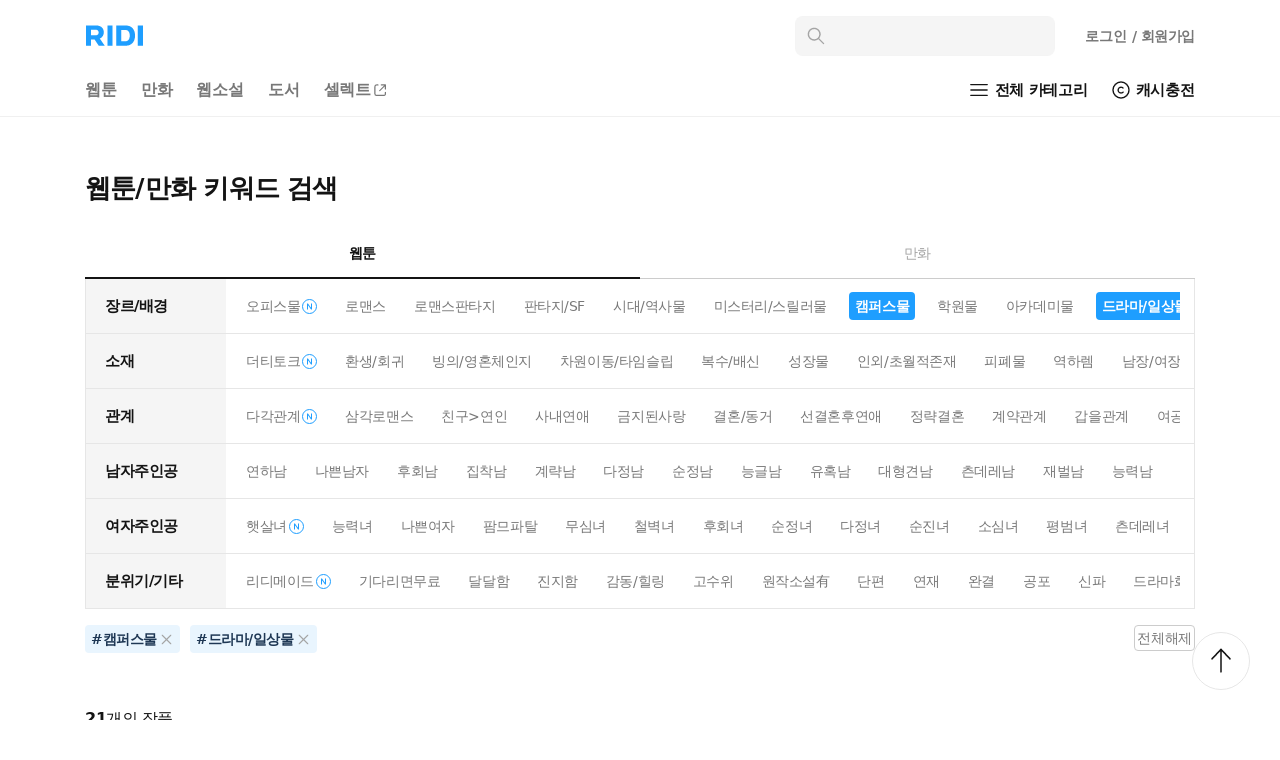

--- FILE ---
content_type: text/html; charset=utf-8
request_url: https://ridibooks.com/keyword-finder/comic?set_id=21&tag_ids=3542-%EC%BA%A0%ED%8D%BC%EC%8A%A4%EB%AC%BC&tag_ids=3543-%EB%93%9C%EB%9D%BC%EB%A7%88%2F%EC%9D%BC%EC%83%81%EB%AC%BC&page=1
body_size: 100892
content:
<!DOCTYPE html><html lang="ko"><head prefix="og: http://ogp.me/ns# fb: http://ogp.me/ns/fb# books: http://ogp.me/ns/books#"><meta charSet="UTF-8"/><meta name="viewport" content="width=device-width, initial-scale=1.0, minimum-scale=1.0, maximum-scale=1.0, user-scalable=yes, viewport-fit=cover"/><meta http-equiv="X-UA-Compatible" content="IE=Edge"/><meta name="twitter:card" content="summary_large_image"/><meta name="twitter:site" content="@ridi_twt"/><meta property="fb:app_id" content="208688205808637"/><meta name="theme-color" content="#ffffff"/><meta name="keywords" content="리디,ridi,리디북스,ridibooks,책,전자책,ebook,웹소설,webnovel,웹툰,webtoon,comic"/><meta name="format-detection" content="telephone=no"/><meta property="og:site_name" content="리디"/><meta property="og:url" content="https://ridibooks.com/keyword-finder/comic?set_id=21&amp;tag_ids=3542-%EC%BA%A0%ED%8D%BC%EC%8A%A4%EB%AC%BC&amp;tag_ids=3543-%EB%93%9C%EB%9D%BC%EB%A7%88%2F%EC%9D%BC%EC%83%81%EB%AC%BC&amp;page=1"/><meta property="og:image" content="https://static.ridicdn.net/books-frontend/p/0f7977/_next/static/media/ridibooks.dc8aa63e.png"/><meta property="og:title" content="웹툰/만화 키워드 검색 - 캠퍼스물, 드라마/일상물 - 리디"/><meta property="og:description" content="웹툰, 웹소설, 전자책 모두 여기에! 이야기를 즐기는 나만의 공간, RIDI"/><meta name="description" content="웹툰, 웹소설, 전자책 모두 여기에! 이야기를 즐기는 나만의 공간, RIDI"/><meta name="naver-site-verification" content="77f7190e8232e0e71dc122e0057ded6a83f66210"/><link rel="manifest" href="/manifest.webmanifest"/><meta name="msapplication-TileImage" content="https://static.ridicdn.net/books-frontend/p/0f7977/_next/static/media/mstile-144x144.5ef284b7.png"/><meta name="msapplication-TileColor" content="#1E9EFF"/><meta name="msapplication-square70x70logo" content="https://static.ridicdn.net/books-frontend/p/0f7977/_next/static/media/mstile-70x70.ce80c2db.png"/><meta name="msapplication-square150x150logo" content="https://static.ridicdn.net/books-frontend/p/0f7977/_next/static/media/mstile-150x150.a463b626.png"/><meta name="msapplication-wide310x150logo" content="https://static.ridicdn.net/books-frontend/p/0f7977/_next/static/media/mstile-310x150.308895f0.png"/><meta name="msapplication-square310x310logo" content="https://static.ridicdn.net/books-frontend/p/0f7977/_next/static/media/mstile-310x310.099cbb9b.png"/><link rel="shortcut icon" href="https://static.ridicdn.net/books-frontend/p/0f7977/_next/static/media/favicon.2baca374.ico"/><link rel="apple-touch-icon" sizes="57x57" href="https://static.ridicdn.net/books-frontend/p/0f7977/_next/static/media/apple-touch-icon-57x57.282ab2c5.png"/><link rel="apple-touch-icon" sizes="60x60" href="https://static.ridicdn.net/books-frontend/p/0f7977/_next/static/media/apple-touch-icon-60x60.aa797556.png"/><link rel="apple-touch-icon" sizes="72x72" href="https://static.ridicdn.net/books-frontend/p/0f7977/_next/static/media/apple-touch-icon-72x72.08650779.png"/><link rel="apple-touch-icon" sizes="76x76" href="https://static.ridicdn.net/books-frontend/p/0f7977/_next/static/media/apple-touch-icon-76x76.1c5b993d.png"/><link rel="apple-touch-icon" sizes="114x114" href="https://static.ridicdn.net/books-frontend/p/0f7977/_next/static/media/apple-touch-icon-114x114.5ae26a0b.png"/><link rel="apple-touch-icon" sizes="120x120" href="https://static.ridicdn.net/books-frontend/p/0f7977/_next/static/media/apple-touch-icon-120x120.e4f87094.png"/><link rel="apple-touch-icon" sizes="144x144" href="https://static.ridicdn.net/books-frontend/p/0f7977/_next/static/media/apple-touch-icon-144x144.29e6d631.png"/><link rel="apple-touch-icon" sizes="152x152" href="https://static.ridicdn.net/books-frontend/p/0f7977/_next/static/media/apple-touch-icon-152x152.2d0b2b6d.png"/><link rel="apple-touch-icon" sizes="180x180" href="https://static.ridicdn.net/books-frontend/p/0f7977/_next/static/media/apple-touch-icon-180x180.141385d7.png"/><link rel="icon" type="image/png" sizes="16x16" href="https://static.ridicdn.net/books-frontend/p/0f7977/_next/static/media/favicon-16x16.99475e30.png"/><link rel="icon" type="image/png" sizes="32x32" href="https://static.ridicdn.net/books-frontend/p/0f7977/_next/static/media/favicon-32x32.cd758f8d.png"/><link rel="icon" type="image/png" sizes="48x48" href="https://static.ridicdn.net/books-frontend/p/0f7977/_next/static/media/favicon-48x48.0bfa663f.png"/><link rel="icon" type="image/png" sizes="96x96" href="https://static.ridicdn.net/books-frontend/p/0f7977/_next/static/media/favicon-96x96.c9165556.png"/><link rel="icon" type="image/png" sizes="128x128" href="https://static.ridicdn.net/books-frontend/p/0f7977/_next/static/media/favicon-128x128.f8aff238.png"/><link rel="icon" type="image/png" sizes="192x192" href="https://static.ridicdn.net/books-frontend/p/0f7977/_next/static/media/favicon-192x192.8428c0b6.png"/><link rel="icon" type="image/png" sizes="196x196" href="https://static.ridicdn.net/books-frontend/p/0f7977/_next/static/media/favicon-196x196.eabab111.png"/><link rel="icon" type="image/png" sizes="256x256" href="https://static.ridicdn.net/books-frontend/p/0f7977/_next/static/media/favicon-256x256.2a40fd7f.png"/><link rel="icon" type="image/png" sizes="512x512" href="https://static.ridicdn.net/books-frontend/p/0f7977/_next/static/media/favicon-512x512.bc53516b.png"/><title>웹툰/만화 키워드 검색 - 캠퍼스물, 드라마/일상물 - 리디</title><link title="리디 검색" rel="search" type="application/opensearchdescription+xml" href="/open_search_description.xml"/><link rel="canonical" href="https://ridibooks.com/comic?set_id=21&amp;tag_ids=3542-%EC%BA%A0%ED%8D%BC%EC%8A%A4%EB%AC%BC&amp;tag_ids=3543-%EB%93%9C%EB%9D%BC%EB%A7%88%2F%EC%9D%BC%EC%83%81%EB%AC%BC"/><script type="application/ld+json">{"@context":"http://schema.org","@type":"WebSite","url":"https://ridibooks.com","sameAs":["https://www.instagram.com/ridi_official_/","https://twitter.com/RIDI_twt","https://www.youtube.com/@RIDI_official/","https://apps.apple.com/kr/app/%EB%A6%AC%EB%94%94-%EC%9B%B9%ED%88%B0-%EC%9B%B9%EC%86%8C%EC%84%A4-%EC%A0%84%EC%9E%90%EC%B1%85-%EB%AA%A8%EB%91%90-%EC%97%AC%EA%B8%B0%EC%97%90/id338813698","https://play.google.com/store/apps/details?id=com.initialcoms.ridi","https://m.onestore.co.kr/mobilepoc/apps/appsDetail.omp?prodId=0000764476"],"potentialAction":{"@type":"SearchAction","target":"https://ridibooks.com/search/?q={q}&amp;referer=sitelinks_searchbox","query-input":"required name=q"}}</script><meta name="next-head-count" content="46"/><script defer="" src="https://static.cloudflareinsights.com/beacon.min.js" data-cf-beacon="{&quot;token&quot;: &quot;85b6d5beb283489cb34691941d3cb8a0&quot;}"></script><link rel="manifest" href="/manifest.webmanifest"/><link rel="preload" href="https://static.ridicdn.net/books-frontend/p/0f7977/_next/static/css/8c802463adcf1dca.css" as="style"/><link rel="stylesheet" href="https://static.ridicdn.net/books-frontend/p/0f7977/_next/static/css/8c802463adcf1dca.css" data-n-g=""/><noscript data-n-css=""></noscript><script defer="" nomodule="" src="https://static.ridicdn.net/books-frontend/p/0f7977/_next/static/chunks/polyfills-c67a75d1b6f99dc8.js"></script><script src="https://static.ridicdn.net/books-frontend/p/0f7977/_next/static/chunks/webpack-e04b760e7a27d244.js" defer=""></script><script src="https://static.ridicdn.net/books-frontend/p/0f7977/_next/static/chunks/framework-cc746c36a39859dc.js" defer=""></script><script src="https://static.ridicdn.net/books-frontend/p/0f7977/_next/static/chunks/main-4a01422e655c5953.js" defer=""></script><script src="https://static.ridicdn.net/books-frontend/p/0f7977/_next/static/chunks/pages/_app-83df776e43ddda58.js" defer=""></script><script src="https://static.ridicdn.net/books-frontend/p/0f7977/_next/static/chunks/9218-a6c5c285c57612d7.js" defer=""></script><script src="https://static.ridicdn.net/books-frontend/p/0f7977/_next/static/chunks/5492-15cda8d4400b53a4.js" defer=""></script><script src="https://static.ridicdn.net/books-frontend/p/0f7977/_next/static/chunks/2536-f116eb3d717394f9.js" defer=""></script><script src="https://static.ridicdn.net/books-frontend/p/0f7977/_next/static/chunks/3107-a02d9aa23ee204c5.js" defer=""></script><script src="https://static.ridicdn.net/books-frontend/p/0f7977/_next/static/chunks/2341-b7fd9fcdd3b3d8c0.js" defer=""></script><script src="https://static.ridicdn.net/books-frontend/p/0f7977/_next/static/chunks/5726-2e7b83f16f732b8f.js" defer=""></script><script src="https://static.ridicdn.net/books-frontend/p/0f7977/_next/static/chunks/7725-85ff029ab0da37b5.js" defer=""></script><script src="https://static.ridicdn.net/books-frontend/p/0f7977/_next/static/chunks/pages/keyword-finder/%5Bgenre%5D-d9614d11bc6f8dfb.js" defer=""></script><script src="https://static.ridicdn.net/books-frontend/p/0f7977/_next/static/0f79776/_buildManifest.js" defer=""></script><script src="https://static.ridicdn.net/books-frontend/p/0f7977/_next/static/0f79776/_ssgManifest.js" defer=""></script><style data-emotion="fig 0 570037 1p5cems 6bprg0 8t941n 1mc4qv0 1qed43h 1so0vu4 fynarx wxuj2o 5ruc1j q3rd3s 1elmr86 1hsho1o iqyz32 2fzvrh 14s4iyf 1a78l0v 1o83g1l 1uty93e mnq6ct 1a0qw4f 1ocja9d 12md70s 10qv71b 1bojrrr 1gq7feu 1r81mzm twwvt9 14iy1hi 1sqkfz2 v13w0i zt3wi2 1yg99r9 weg8wv jdb16z 19xrzgw 12nza9p 1urukrg 5q4vei cinqzh uauiuv 1xuw4bg 13gkvjt 1u95mmf 13cd4le 1krdoow 1qbbqjh plh04e abqlil lby2xw ddagp5 72yemn 130ol88 1obs1eq 3297jm 1efqz6b f4t5vv bt84gg kj1v50 f0th6h 19im79e 5pk4os 1mpjdy3 1lpd8l0 14gt3bc vv0phm o1ad99 11mm0h3 3m593e vjuhvd mmtjbn 11yvgcj 1qx34im 1qaqul8 ncktro 1hrdqdz qplqj6 1qo4xkk 7n4upr kb9xbf 1q776eq 1wid0z5 18z4coj 1i4k0g9 uuymfd 1mziwkx yow2ty 6gjbo2 1tsair2 w1hthz s6ctlv 1iy49o1 1gsz6ii 103urjl to86fs w746bu mhc4m4 r1eb38 1d0qko5 yqlhq3 1t5qgu2 1fggt5i r81ufs xwex6d w4an5q q96dy0 1l0gb5x 1wo93h8 bmjc4r 17elsl 1rjtwpv c0xmtx 1hb0v7c ikcleh 1y0uas8 z3bmd7 1a2neb2 dqye2v 4ky835 v1kll6 11xh4y6 mtgo8n m75q22 111o5ku 68h6fl 148gq1b 14yysxo 1h1s6hv ejsnw0 18pcj1h 1sbvuyu 1eojowh 1v994a0 1s8qf3x t8k0se 141dfp8 j7qwjs sgrc6t 12qyyjv 13v25ia 18yedlc 1xcmslm 12uc69o nmq9n4 15ts9m2 z7g6rk 5csixg 1ppzc4i 1nexlsp u7t8s2 rgkzmi ta6alf o6tt5x">.fig-570037{position:absolute;background:rgba(0,0,0,0) linear-gradient(90deg,rgba(255,255,255,0) 0%,rgba(255,255,255,0.5) 10%,rgb(255,255,255) 30%) repeat scroll 0% 0%;}@media (max-width:767px){.fig-570037{padding:0 17px;}}:root{--safe-area-inset-left:constant(safe-area-inset-left);--safe-area-inset-left:env(safe-area-inset-left);--safe-area-inset-top:constant(safe-area-inset-top);--safe-area-inset-top:env(safe-area-inset-top);--safe-area-inset-right:constant(safe-area-inset-right);--safe-area-inset-right:env(safe-area-inset-right);--safe-area-inset-bottom:constant(safe-area-inset-bottom);--safe-area-inset-bottom:env(safe-area-inset-bottom);}html{line-height:normal;margin:0;padding:0;color:#141414;font-family:Pretendard Variable,Pretendard Std Variable,Pretendard JP Variable,-apple-system,BlinkMacSystemFont,system-ui,Roboto,Helvetica Neue,Segoe UI,Apple SD Gothic Neo,Malgun Gothic,Apple Color Emoji,Segoe UI Emoji,Segoe UI Symbol,sans-serif;font-weight:400;letter-spacing:-0.03em;-webkit-font-smoothing:antialiased;-moz-osx-font-smoothing:grayscale;-webkit-text-size-adjust:100%;-moz-text-size-adjust:100%;-ms-text-size-adjust:100%;font-size:14px;}body{margin:0;padding:0;overflow-x:hidden;}hr{margin:0;padding:0;}p{margin:0;padding:0;}button{cursor:pointer;-webkit-user-select:none;-moz-user-select:none;-ms-user-select:none;-webkit-user-select:none;-moz-user-select:none;-ms-user-select:none;user-select:none;color:inherit;letter-spacing:inherit;font-family:inherit;-webkit-appearance:none;-moz-appearance:none;-ms-appearance:none;appearance:none;background:none;box-shadow:none;border:0;border-radius:0;margin:0;padding:0;}button *{position:relative;top:0;left:0;}input{color:inherit;letter-spacing:inherit;font-family:inherit;-webkit-appearance:none;-moz-appearance:none;-ms-appearance:none;appearance:none;background:none;box-shadow:none;border:0;border-radius:0;margin:0;padding:0;}input::-ms-clear{display:none;}input::-webkit-search-cancel-button{display:none;}input:focus{outline:none;}input::-webkit-outer-spin-button,input::-webkit-inner-spin-button{-webkit-appearance:none;margin:0;}input[type='number']{-moz-appearance:textfield;}ul{list-style-type:none;margin:0;padding:0;}li{line-height:initial;}*{margin:0;padding:0;}* .a11y{position:absolute;width:1px;height:1px;margin:-1px;padding:0;overflow:hidden;border:0;clip:rect(0,0,0,0);}*,*::after,*::before{box-sizing:border-box;-moz-osx-font-smoothing:grayscale;-webkit-font-smoothing:antialiased;}a{color:inherit;letter-spacing:inherit;font-family:inherit;cursor:pointer;}a:link,a:visited{-webkit-text-decoration:none;text-decoration:none;}@font-face{font-family:'ridi-roboto';src:url([data-uri]) format('woff2'),url([data-uri]) format('woff'),url([data-uri]) format('truetype');font-display:swap;font-weight:normal;}@font-face{font-family:'ridi-roboto';src:url([data-uri]) format('woff2');font-display:swap;font-weight:500;}@font-face{font-family:'ridi-roboto';src:url([data-uri]) format('woff2');font-display:swap;font-weight:600;}@font-face{font-family:'ridi-roboto';src:url([data-uri]) format('woff2'),url([data-uri]) format('woff'),url([data-uri]) format('truetype');font-display:swap;font-weight:bold;}@font-face{font-family:'exp-ridi-roboto-bold-italic';src:url([data-uri]) format('woff2');font-display:swap;font-weight:bold;}h1,h2,h3,h4,button,input,p,span{letter-spacing:-0.03em;}.fig-6bprg0{background:#ffffff;width:100%;position:relative;}.fig-8t941n{max-width:1170px;padding-left:30px;padding-right:30px;margin:0 auto;position:relative;padding:0;}@media (max-width:767px){.fig-8t941n{padding-left:16px;padding-right:16px;}}@media (max-width:767px){.fig-8t941n{padding:0;}}.fig-1mc4qv0{display:grid;grid-template-columns:1fr auto auto;-webkit-align-items:center;-webkit-box-align:center;-ms-flex-align:center;align-items:center;padding:16px 18px 8px 30px;}@media (max-width:767px){.fig-1mc4qv0{grid-template-rows:auto auto;grid-template-columns:1fr auto;gap:1px;padding:1px 8px 0 18px;}}@media (max-width:767px){.fig-1mc4qv0{gap:0 7px;}}.fig-1qed43h{display:-webkit-inline-box;display:-webkit-inline-flex;display:-ms-inline-flexbox;display:inline-flex;width:-webkit-fit-content;width:-moz-fit-content;width:fit-content;}@media (max-width:767px){.fig-1qed43h{padding:15px 0 14px;}}.fig-1so0vu4{width:60px;height:22px;}@media (max-width:767px){.fig-1so0vu4{width:45px;height:17px;margin-left:2px;}}.fig-fynarx{position:absolute;width:1px;height:1px;margin:-1px;padding:0;overflow:hidden;border:0;clip:rect(0,0,0,0);}.fig-wxuj2o{width:260px;margin-right:8px;display:-webkit-box;display:-webkit-flex;display:-ms-flexbox;display:flex;-webkit-align-items:flex-start;-webkit-box-align:flex-start;-ms-flex-align:flex-start;align-items:flex-start;}@media (max-width:767px){.fig-wxuj2o{-webkit-order:3;-ms-flex-order:3;order:3;width:100%;grid-column:1/3;margin-right:0;padding:0 8px 0 0;}}@media (max-width:767px){.fig-wxuj2o{position:fixed;top:0;left:0;opacity:0;pointer-events:none;}}.fig-5ruc1j{min-width:0;-webkit-flex:1;-ms-flex:1;flex:1;}.fig-5ruc1j:focus{outline:none;}.fig-5ruc1j:active{outline:none;}@media (max-width:767px){.fig-5ruc1j{height:100%;background:#ffffff;}}@media (max-width:767px){.fig-q3rd3s{padding:0 16px;padding-top:9px;padding-bottom:5px;}}@media (max-width:767px){.fig-q3rd3s{padding:0;}}.fig-1elmr86{background:#f5f5f5;border:1px solid rgba(0, 0, 0, 0.5%);border-radius:8px;display:-webkit-box;display:-webkit-flex;display:-ms-flexbox;display:flex;-webkit-align-items:center;-webkit-box-align:center;-ms-flex-align:center;align-items:center;padding:10px;height:40px;}@media (max-width:767px){.fig-1elmr86{width:100%;padding:0 9px;}}.fig-1hsho1o{-webkit-flex:none;-ms-flex:none;flex:none;color:#a5a5a5;font-size:20px;margin-right:12px;opacity:1;}@media (max-width:767px){.fig-1hsho1o{color:#787878;font-size:20px;margin-right:10px;}}.fig-iqyz32{-webkit-flex:1;-ms-flex:1;flex:1;width:0;min-width:0;height:100%;font-size:15px;line-height:18px;letter-spacing:-0.01em;color:#141414;caret-color:#1E9EFF;}.fig-iqyz32::selection{background:rgba(30, 158, 255, 0.08);}.fig-2fzvrh{width:calc(-166px + 47vw);min-width:391px;max-width:464px;position:absolute;margin-top:10px;padding-top:6px;border:1px solid #f0f0f0;border-radius:8px;background:#ffffff;overflow:hidden;opacity:0;box-shadow:5px 5px 10px rgba(0, 0, 0, 0.08);z-index:8000;}@media (max-width:767px){.fig-2fzvrh{position:static;min-width:initial;width:100%;max-width:initial;margin-top:0;padding-top:0;border-radius:0;border:none;box-shadow:none;}}.fig-14s4iyf{display:-webkit-box;display:-webkit-flex;display:-ms-flexbox;display:flex;-webkit-align-items:center;-webkit-box-align:center;-ms-flex-align:center;align-items:center;position:relative;}.fig-1a78l0v{display:-webkit-box;display:-webkit-flex;display:-ms-flexbox;display:flex;-webkit-align-items:center;-webkit-box-align:center;-ms-flex-align:center;align-items:center;}.fig-1o83g1l{display:-webkit-inline-box;display:-webkit-inline-flex;display:-ms-inline-flexbox;display:inline-flex;font-size:28px;margin:0 6px;color:#141414;}@media (max-width:767px){.fig-1o83g1l{font-size:24px;margin:0;}}.fig-1o83g1l,.fig-1o83g1l>*{-webkit-tap-highlight-color:transparent;}@media (min-width:768px){.fig-1o83g1l{display:none;}}.fig-1uty93e{position:relative;display:-webkit-inline-box;display:-webkit-inline-flex;display:-ms-inline-flexbox;display:inline-flex;-webkit-box-pack:center;-ms-flex-pack:center;-webkit-justify-content:center;justify-content:center;-webkit-align-items:center;-webkit-box-align:center;-ms-flex-align:center;align-items:center;border:none;background:transparent;padding:6px;padding-top:7px;padding-bottom:5px;}@media (max-width:767px){.fig-1uty93e{padding:9px 8px;}}.fig-mnq6ct{display:-webkit-box;display:-webkit-flex;display:-ms-flexbox;display:flex;-webkit-align-items:center;-webkit-box-align:center;-ms-flex-align:center;align-items:center;display:none;}.fig-1a0qw4f{display:-webkit-inline-box;display:-webkit-inline-flex;display:-ms-inline-flexbox;display:inline-flex;font-size:28px;margin:0 6px;color:#141414;position:relative;}@media (max-width:767px){.fig-1a0qw4f{font-size:24px;margin:0;}}@media (min-width:768px){.fig-1a0qw4f{display:none;}}.fig-1ocja9d{position:relative;display:-webkit-inline-box;display:-webkit-inline-flex;display:-ms-inline-flexbox;display:inline-flex;-webkit-box-pack:center;-ms-flex-pack:center;-webkit-justify-content:center;justify-content:center;-webkit-align-items:center;-webkit-box-align:center;-ms-flex-align:center;align-items:center;border:none;background:transparent;padding:6px;padding-top:7px;padding-bottom:5px;}@media (max-width:767px){.fig-1ocja9d{padding:9px 8px;}}.fig-12md70s{display:-webkit-inline-box;display:-webkit-inline-flex;display:-ms-inline-flexbox;display:inline-flex;font-size:28px;margin:0 6px;color:#141414;}@media (max-width:767px){.fig-12md70s{font-size:24px;margin:0;}}.fig-10qv71b{margin:0;padding:11px 12px 11px 22px;color:#787878;font-weight:600;font-size:14px;line-height:18px;letter-spacing:-0.01em;}.fig-10qv71b:link,.fig-10qv71b:visited{color:#787878;}@media (max-width:767px){.fig-10qv71b{margin:7px 8px 5px;padding:6px 11px;border:1px solid #f0f0f0;border-radius:99px;font-size:13px;line-height:17px;}}.fig-1bojrrr{display:inline-block;}@media (max-width:767px){.fig-1bojrrr{display:none;}}.fig-1gq7feu{display:-webkit-box;display:-webkit-flex;display:-ms-flexbox;display:flex;-webkit-box-pack:justify;-webkit-justify-content:space-between;justify-content:space-between;-webkit-align-items:center;-webkit-box-align:center;-ms-flex-align:center;align-items:center;padding:0 30px 0 18px;}@media (max-width:767px){.fig-1gq7feu{padding:0 6px 0 9px;}}@media (max-width:767px){.fig-1gq7feu{display:none;}}.fig-1r81mzm{display:-webkit-box;display:-webkit-flex;display:-ms-flexbox;display:flex;-webkit-align-items:center;-webkit-box-align:center;-ms-flex-align:center;align-items:center;min-width:0;overflow:auto;color:#141414;font-size:16px;font-weight:600;line-height:18px;letter-spacing:-0.01em;white-space:nowrap;-ms-overflow-style:none;scrollbar-width:none;color:#787878;}.fig-1r81mzm::-webkit-scrollbar{display:none;}@media (max-width:767px){.fig-1r81mzm{font-size:15px;padding-right:4px;line-height:20px;}}.fig-twwvt9{display:-webkit-box;display:-webkit-flex;display:-ms-flexbox;display:flex;-webkit-align-items:center;-webkit-box-align:center;-ms-flex-align:center;align-items:center;padding:17px 12px;}@media (hover:hover),(pointer:fine){.fig-twwvt9:hover{opacity:0.4;}}@media (max-width:767px){.fig-twwvt9{padding:13px 9px 11px;}}.fig-14iy1hi{display:-webkit-box;display:-webkit-flex;display:-ms-flexbox;display:flex;-webkit-align-items:center;-webkit-box-align:center;-ms-flex-align:center;align-items:center;position:relative;color:#141414;font-size:15px;font-weight:600;line-height:18px;}.fig-1sqkfz2[aria-hidden='false']{position:absolute;left:-34px;width:34px;height:100%;content:'';background:linear-gradient(
      270deg,#ffffff 0%,#ffffff 10px,rgba(255, 255, 255, 0) 100%
    );pointer-events:none;}.fig-v13w0i{display:-webkit-inline-box;display:-webkit-inline-flex;display:-ms-inline-flexbox;display:inline-flex;-webkit-align-items:center;-webkit-box-align:center;-ms-flex-align:center;align-items:center;color:#141414;margin:12px 1px 12px 8px;}@media (max-width:767px){.fig-v13w0i{margin:0;padding:10px;}}.fig-zt3wi2{font-size:26px;margin-right:3px;position:relative;}@media (max-width:767px){.fig-zt3wi2{font-size:24px;margin-right:0;}.fig-zt3wi2:before{content:'';position:absolute;display:block;top:-8px;left:-8px;width:40px;height:40px;z-index:1;background-color:transparent;}}.fig-1yg99r9{letter-spacing:-0.02em;}@media (max-width:767px){.fig-1yg99r9{position:absolute;width:1px;height:1px;margin:-1px;padding:0;overflow:hidden;border:0;clip:rect(0,0,0,0);}}.fig-weg8wv{display:-webkit-box;display:-webkit-flex;display:-ms-flexbox;display:flex;-webkit-align-items:center;-webkit-box-align:center;-ms-flex-align:center;align-items:center;margin-left:20px;}@media (max-width:767px){.fig-weg8wv{display:none;}}.fig-jdb16z{margin-right:3px;font-size:24px;}.fig-19xrzgw{letter-spacing:-0.01em;line-height:18px;vertical-align:middle;display:inline-block;}.fig-12nza9p{display:block;width:100%;height:1px;box-sizing:border-box;border:none;background:#f0f0f0;}@media (max-width:767px){.fig-12nza9p{border-left:solid 16px #ffffff;border-right:solid 16px #ffffff;}}@media (max-width:767px){.fig-12nza9p{display:none;}}.fig-1urukrg{max-width:1170px;margin-top:19px;margin:0 auto;margin-top:30px;padding:0 30px var(--safe-area-inset-bottom);}@media (max-width:767px){.fig-1urukrg{padding:0px 0px var(--safe-area-inset-bottom);margin:0px;}}.fig-5q4vei{margin:0px;padding:14px 0;font-size:26px;line-height:54px;color:#141414;}@media (max-width:767px){.fig-5q4vei{padding:15px 16px;font-size:20px;line-height:24px;}}.fig-cinqzh{display:-webkit-box;display:-webkit-flex;display:-ms-flexbox;display:flex;width:100%;}@media (max-width:767px){.fig-cinqzh{padding:0px;}}.fig-uauiuv{display:-webkit-box;display:-webkit-flex;display:-ms-flexbox;display:flex;-webkit-box-pack:center;-ms-flex-pack:center;-webkit-justify-content:center;justify-content:center;-webkit-align-items:center;-webkit-box-align:center;-ms-flex-align:center;align-items:center;width:100%;height:50px;font-size:14px;line-height:19px;font-weight:700;color:#141414;border-bottom:2px solid #141414;}@media (max-width:767px){.fig-uauiuv{height:54px;font-size:15px;}}.fig-1xuw4bg{display:-webkit-box;display:-webkit-flex;display:-ms-flexbox;display:flex;width:100%;height:100%;-webkit-box-pack:center;-ms-flex-pack:center;-webkit-justify-content:center;justify-content:center;-webkit-align-items:center;-webkit-box-align:center;-ms-flex-align:center;align-items:center;}.fig-13gkvjt{display:-webkit-box;display:-webkit-flex;display:-ms-flexbox;display:flex;-webkit-box-pack:center;-ms-flex-pack:center;-webkit-justify-content:center;justify-content:center;-webkit-align-items:center;-webkit-box-align:center;-ms-flex-align:center;align-items:center;width:100%;height:50px;font-size:14px;line-height:19px;font-weight:500;color:#a5a5a5;border-bottom:1px solid #cccccc;}@media (max-width:767px){.fig-13gkvjt{height:54px;font-size:15px;}}.fig-1u95mmf{display:-webkit-box;display:-webkit-flex;display:-ms-flexbox;display:flex;width:100%;border:1px solid #e6e6e6;border-top:none;}@media (max-width:767px){.fig-1u95mmf{border-left:none;border-right:none;}}.fig-13cd4le{min-width:140px;height:54px;padding:19px 0 17px 19px;font-weight:600;font-size:15px;line-height:17px;background-color:#f5f5f5;}@media (max-width:767px){.fig-13cd4le{min-width:114px;height:43px;padding:14px 0 13px 16px;font-size:13px;font-weight:16px;}}.fig-1krdoow{min-width:0px;-webkit-flex:1;-ms-flex:1;flex:1;padding:0 14px;}@media (max-width:767px){.fig-1krdoow{padding:0 0 0 8px;}}.fig-1qbbqjh{position:relative;height:100%;display:-webkit-box;display:-webkit-flex;display:-ms-flexbox;display:flex;-webkit-align-items:center;-webkit-box-align:center;-ms-flex-align:center;align-items:center;}.fig-plh04e{display:-webkit-box;display:-webkit-flex;display:-ms-flexbox;display:flex;-webkit-box-flex-wrap:nowrap;-webkit-flex-wrap:nowrap;-ms-flex-wrap:nowrap;flex-wrap:nowrap;overflow-x:auto;overflow-y:hidden;overflow:-moz-scrollbars-none;-ms-overflow-style:none;-webkit-overflow-scrolling:touch;scrollbar-width:none;height:100%;-webkit-align-items:center;-webkit-box-align:center;-ms-flex-align:center;align-items:center;}.fig-plh04e::-webkit-scrollbar{-webkit-appearance:none;width:0;height:0;display:none!important;}.fig-plh04e{overflow:-moz-scrollbars-none;}.fig-abqlil{-webkit-flex:none;-ms-flex:none;flex:none;width:1px;margin-right:-1px;}.fig-lby2xw{display:-webkit-box;display:-webkit-flex;display:-ms-flexbox;display:flex;-webkit-flex:1 0 auto;-ms-flex:1 0 auto;flex:1 0 auto;}.fig-ddagp5{display:-webkit-box;display:-webkit-flex;display:-ms-flexbox;display:flex;-webkit-align-items:center;-webkit-box-align:center;-ms-flex-align:center;align-items:center;font-weight:400;font-size:14px;line-height:17px;margin-right:16px;height:28px;color:#787878;border-radius:4px;}.fig-ddagp5:hover{opacity:0.4;}@media (max-width:767px){.fig-ddagp5{font-size:13px;line-height:16px;height:25px;margin-right:12px;}.fig-ddagp5:last-of-type{margin-right:16px;}.fig-ddagp5:hover{opacity:1;}}@media (hover:none),(pointer:coarse),(hover:none) and (pointer:coarse),(hover:none) and (pointer:fine){.fig-ddagp5{opacity:1;}.fig-ddagp5:hover{opacity:1;}}.fig-72yemn{display:-webkit-box;display:-webkit-flex;display:-ms-flexbox;display:flex;-webkit-align-items:center;-webkit-box-align:center;-ms-flex-align:center;align-items:center;padding:6px 6px 5px 6px;}@media (max-width:767px){.fig-72yemn{padding:5px 5px 4px 5px;}}.fig-130ol88{margin-left:2px;color:#1E9EFF;font-size:15px;}@media (max-width:767px){.fig-130ol88{font-size:14px;}}.fig-1obs1eq{display:-webkit-box;display:-webkit-flex;display:-ms-flexbox;display:flex;-webkit-align-items:center;-webkit-box-align:center;-ms-flex-align:center;align-items:center;font-weight:600;font-size:14px;line-height:17px;margin-right:16px;height:28px;color:#787878;border-radius:4px;color:white;background-color:#1E9EFF;}.fig-1obs1eq:hover{opacity:0.4;}.fig-1obs1eq:hover{opacity:1;}@media (max-width:767px){.fig-1obs1eq{font-size:13px;line-height:16px;height:25px;margin-right:12px;}.fig-1obs1eq:last-of-type{margin-right:16px;}.fig-1obs1eq:hover{opacity:1;}}@media (hover:none),(pointer:coarse),(hover:none) and (pointer:coarse),(hover:none) and (pointer:fine){.fig-1obs1eq{opacity:1;}.fig-1obs1eq:hover{opacity:1;}}.fig-3297jm{-webkit-flex:none;-ms-flex:none;flex:none;width:1px;margin-left:-1px;}.fig-1efqz6b{position:absolute;top:0;left:0;width:100%;height:100%;display:-webkit-box;display:-webkit-flex;display:-ms-flexbox;display:flex;-webkit-box-pack:justify;-webkit-justify-content:space-between;justify-content:space-between;-webkit-align-items:center;-webkit-box-align:center;-ms-flex-align:center;align-items:center;pointer-events:none;padding:0;}@media (max-width:767px){.fig-1efqz6b{display:none;}}.fig-f4t5vv{display:-webkit-inline-box;display:-webkit-inline-flex;display:-ms-inline-flexbox;display:inline-flex;-webkit-box-pack:center;-ms-flex-pack:center;-webkit-justify-content:center;justify-content:center;-webkit-align-items:center;-webkit-box-align:center;-ms-flex-align:center;align-items:center;width:40px;height:40px;cursor:pointer;background:#ffffff;box-shadow:2px 4px 8px rgba(0,0,0,0.06);border-radius:50%;border:1px solid #f0f0f0;pointer-events:auto;-webkit-transition:opacity 0.2s ease,color 0.2s ease,pointer-events 0.2s ease;transition:opacity 0.2s ease,color 0.2s ease,pointer-events 0.2s ease;color:#141414;font-size:16px;box-shadow:none;border-radius:0;border:0;font-size:14px;display:-webkit-box;display:-webkit-flex;display:-ms-flexbox;display:flex;-webkit-align-items:center;-webkit-box-align:center;-ms-flex-align:center;align-items:center;width:40px;height:44px;padding-top:2px;color:#787878;}.fig-f4t5vv:focus{outline:none;}.fig-f4t5vv:active{outline:none;}.fig-f4t5vv[disabled]{opacity:0;pointer-events:none;}.fig-f4t5vv:hover{color:rgba(20, 20, 20, 0.4);}.fig-f4t5vv:first-of-type{-webkit-box-pack:start;-ms-flex-pack:start;-webkit-justify-content:flex-start;justify-content:flex-start;background:rgba(0,0,0,0) linear-gradient(270deg,rgba(255,255,255,0) 0%,rgba(255,255,255,0.5) 27.6%,rgb(255,255,255) 53.65%) repeat scroll 0% 0%;}.fig-f4t5vv:last-of-type{-webkit-box-pack:end;-ms-flex-pack:end;-webkit-justify-content:flex-end;justify-content:flex-end;background:rgba(0,0,0,0) linear-gradient(90deg,rgba(255,255,255,0) 0%,rgba(255,255,255,0.5) 27.6%,rgb(255,255,255) 53.65%) repeat scroll 0% 0%;}.fig-bt84gg{display:-webkit-box;display:-webkit-flex;display:-ms-flexbox;display:flex;-webkit-align-items:center;-webkit-box-align:center;-ms-flex-align:center;align-items:center;-webkit-box-pack:center;-ms-flex-pack:center;-webkit-justify-content:center;justify-content:center;-webkit-transform:rotate(180deg);-moz-transform:rotate(180deg);-ms-transform:rotate(180deg);transform:rotate(180deg);}.fig-kj1v50{display:-webkit-box;display:-webkit-flex;display:-ms-flexbox;display:flex;-webkit-align-items:center;-webkit-box-align:center;-ms-flex-align:center;align-items:center;-webkit-box-pack:center;-ms-flex-pack:center;-webkit-justify-content:center;justify-content:center;}.fig-f0th6h{display:-webkit-box;display:-webkit-flex;display:-ms-flexbox;display:flex;width:100%;-webkit-box-pack:end;-ms-flex-pack:end;-webkit-justify-content:flex-end;justify-content:flex-end;margin:16px 0 40px;}@media (max-width:767px){.fig-f0th6h{margin-bottom:16px;}}.fig-19im79e{display:-webkit-box;display:-webkit-flex;display:-ms-flexbox;display:flex;-webkit-flex:1;-ms-flex:1;flex:1;-webkit-box-flex-wrap:wrap;-webkit-flex-wrap:wrap;-ms-flex-wrap:wrap;flex-wrap:wrap;margin-right:80px;}@media (max-width:767px){.fig-19im79e{overflow:-moz-scrollbars-none;-ms-overflow-style:none;-webkit-overflow-scrolling:touch;scrollbar-width:none;-webkit-box-flex-wrap:nowrap;-webkit-flex-wrap:nowrap;-ms-flex-wrap:nowrap;flex-wrap:nowrap;white-space:nowrap;overflow:scroll;padding-left:16px;}.fig-19im79e::-webkit-scrollbar{-webkit-appearance:none;width:0;height:0;display:none!important;}.fig-19im79e{overflow:-moz-scrollbars-none;}}.fig-5pk4os{display:-webkit-inline-box;display:-webkit-inline-flex;display:-ms-inline-flexbox;display:inline-flex;margin-right:10px;}.fig-1mpjdy3{display:-webkit-box;display:-webkit-flex;display:-ms-flexbox;display:flex;-webkit-box-pack:center;-ms-flex-pack:center;-webkit-justify-content:center;justify-content:center;-webkit-align-items:center;-webkit-box-align:center;-ms-flex-align:center;align-items:center;border-radius:4px;background-color:#E9F5FE;color:#1E3754;font-size:14px;font-weight:600;line-height:17px;padding:6px 6px 5px 6px;margin-bottom:10px;}@media (max-width:767px){.fig-1mpjdy3{font-size:13px;line-height:16px;margin-bottom:16px;padding:5px 5px 4px 5px;}}.fig-1lpd8l0{font-size:14px;font-weight:600;line-height:110%;margin:0;}.fig-14gt3bc{margin-left:2px;}.fig-vv0phm{display:-webkit-box;display:-webkit-flex;display:-ms-flexbox;display:flex;-webkit-box-pack:center;-ms-flex-pack:center;-webkit-justify-content:center;justify-content:center;-webkit-align-items:center;-webkit-box-align:center;-ms-flex-align:center;align-items:center;white-space:nowrap;margin-left:60px;width:61px;height:26px;font-weight:400;font-size:14px;line-height:17px;padding:4px 5px 3px;color:#787878;border:1px solid #cccccc;border-radius:4px;}@media (max-width:767px){.fig-vv0phm{width:auto;height:25px;margin-left:20px;font-size:13px;line-height:16px;padding:4px 4px 3px 4px;}}.fig-o1ad99{-webkit-order:1;-ms-flex-order:1;order:1;width:100%;height:42px;padding:6px 0 16px;font-weight:500;font-size:16px;line-height:20px;color:#141414;}@media (max-width:767px){.fig-o1ad99{height:32px;padding:6px 0 10px 16px;font-size:13px;line-height:16px;}}.fig-11mm0h3{font-weight:600;}.fig-3m593e{display:-webkit-box;display:-webkit-flex;display:-ms-flexbox;display:flex;-webkit-box-pack:justify;-webkit-justify-content:space-between;justify-content:space-between;-webkit-order:2;-ms-flex-order:2;order:2;}@media (max-width:767px){.fig-3m593e{padding:0 16px;}}.fig-vjuhvd{position:relative;width:120px;height:40px;}@media (max-width:767px){.fig-vjuhvd{width:110px;height:36px;}}.fig-mmtjbn{width:120px;height:40px;padding-left:12px;color:#141414;background-color:#ffffff;cursor:pointer;box-shadow:none;outline:none;-webkit-appearance:none;-moz-appearance:none;-ms-appearance:none;appearance:none;-webkit-appearance:none;-moz-appearance:none;border:1px solid #e6e6e6;border-radius:3px;}@media (max-width:767px){.fig-mmtjbn{width:110px;height:36px;font-size:13px;}}.fig-11yvgcj{margin-top:1px;position:absolute;top:50%;right:10px;-webkit-transform:translateY(-50%);-moz-transform:translateY(-50%);-ms-transform:translateY(-50%);transform:translateY(-50%);font-size:9px;color:#141414;}.fig-1qx34im{-webkit-transform:rotate(90deg);-moz-transform:rotate(90deg);-ms-transform:rotate(90deg);transform:rotate(90deg);}.fig-1qaqul8{display:-webkit-inline-box;display:-webkit-inline-flex;display:-ms-inline-flexbox;display:inline-flex;-webkit-align-items:center;-webkit-box-align:center;-ms-flex-align:center;align-items:center;padding:6px 4px 6px 6px;border-radius:4px;font-weight:400;font-size:14px;color:#787878;-webkit-tap-highlight-color:rgba(0,0,0,0.05);}.fig-1qaqul8,.fig-1qaqul8 *{cursor:pointer;}.fig-1qaqul8:active{background:rgba(0,0,0,0.05);}.fig-1qaqul8:hover{background:rgba(0, 0, 0, 0.05);}@media (hover:none){.fig-1qaqul8:hover{background:inherit;}}@media (max-width:767px){.fig-1qaqul8{font-size:13px;}}.fig-ncktro{width:18px;height:18px;border:1px solid #D1D5D9;box-sizing:border-box;border-radius:2px;background:white;margin-right:6px;}.fig-ncktro+.e1swrfa50{margin-left:-21px;margin-right:11px;color:white;opacity:0;}.fig-ncktro:checked{border-color:#1E9EFF;background:#1E9EFF;}.fig-ncktro:checked+.e1swrfa50{opacity:1;}.fig-ncktro::-ms-check{background:transparent;color:transparent;border-radius:2px;border:1px solid #D1D5D9;}.fig-ncktro:checked::-ms-check{border-color:#339CF2;}.fig-1hrdqdz{padding:16px 0 50px;}@media (max-width:767px){.fig-1hrdqdz{padding:16px 16px 32px;}}.fig-qplqj6{width:100%;position:relative;}.fig-qplqj6:not(:last-of-type)::after{display:block;position:absolute;content:'';height:1px;background-color:#f0f0f0;left:0px;right:0px;bottom:0px;}@media (min-width:768px){.fig-qplqj6{padding:30px 0;}.fig-qplqj6:first-of-type{padding-top:0px;}.fig-qplqj6:last-of-type{padding-bottom:0px;}}@media (max-width:767px){.fig-qplqj6{padding:16px 0;}.fig-qplqj6:first-of-type{padding-top:0px;}.fig-qplqj6:last-of-type{padding-bottom:0px;}}.fig-1qo4xkk{display:-webkit-box;display:-webkit-flex;display:-ms-flexbox;display:flex;height:100%;}@media (max-width:767px){.fig-1qo4xkk{height:113px;}}.fig-7n4upr{-webkit-order:1;-ms-flex-order:1;order:1;-webkit-align-items:stretch;-webkit-box-align:stretch;-ms-flex-align:stretch;align-items:stretch;-webkit-box-pack:center;-ms-flex-pack:center;-webkit-justify-content:center;justify-content:center;-webkit-flex-shrink:0;-ms-flex-negative:0;flex-shrink:0;-webkit-box-pack:start;-ms-flex-pack:start;-webkit-justify-content:flex-start;justify-content:flex-start;}@media (min-width:768px){.fig-7n4upr{width:120px;margin-right:30px;}}@media (max-width:767px){.fig-7n4upr{width:78px;height:113px;margin-left:16px;margin-right:16px;}}@media (max-width:767px){.fig-7n4upr{margin-left:0;}}.fig-kb9xbf{position:relative;-webkit-align-self:stretch;-ms-flex-item-align:stretch;align-self:stretch;width:100%;padding-bottom:144.80519480519482%;}.fig-1q776eq{-webkit-mask-image:-webkit-radial-gradient(white,black);border-radius:4px;overflow:hidden;display:-webkit-box;display:-webkit-flex;display:-ms-flexbox;display:flex;-webkit-flex-direction:column;-ms-flex-direction:column;flex-direction:column;position:absolute;bottom:0;left:0;right:0;max-height:100%;}.fig-1wid0z5{position:absolute;inset:0;background:#f5f5f5;}.fig-18z4coj{position:absolute;inset:0;border-radius:4px;outline:1px solid rgba(0, 0, 0, 0.04);outline-offset:-1px;background:rgba(0, 0, 0, 0.04);position:relative;width:100%;padding-bottom:144.80519480519482%;}.fig-1i4k0g9{position:absolute;left:0;bottom:0;display:-webkit-box;display:-webkit-flex;display:-ms-flexbox;display:flex;border-top-right-radius:4px;overflow:hidden;list-style:none;}.fig-uuymfd{display:-webkit-box;display:-webkit-flex;display:-ms-flexbox;display:flex;-webkit-box-pack:center;-ms-flex-pack:center;-webkit-justify-content:center;justify-content:center;-webkit-align-items:center;-webkit-box-align:center;-ms-flex-align:center;align-items:center;text-align:center;color:#ffffff;font-weight:700;letter-spacing:-0.02em;white-space:nowrap;min-width:23px;height:23px;min-width:28px;height:28px;font-size:9px;}.fig-uuymfd>svg{font-size:13px;}@media (max-width:767px){.fig-uuymfd{min-width:23px;height:23px;}}.fig-1mziwkx{width:auto;height:100%;}.fig-yow2ty{display:-webkit-box;display:-webkit-flex;display:-ms-flexbox;display:flex;-webkit-order:2;-ms-flex-order:2;order:2;}@media (min-width:768px){.fig-yow2ty{-webkit-align-items:center;-webkit-box-align:center;-ms-flex-align:center;align-items:center;-webkit-flex:1 1 auto;-ms-flex:1 1 auto;flex:1 1 auto;min-width:0px;}}@media (max-width:767px){.fig-yow2ty{-webkit-align-items:center;-webkit-box-align:center;-ms-flex-align:center;align-items:center;-webkit-flex:0 1 auto;-ms-flex:0 1 auto;flex:0 1 auto;min-width:0;margin-right:0;padding-right:16px;}}.fig-6gjbo2{display:-webkit-box;display:-webkit-flex;display:-ms-flexbox;display:flex;-webkit-flex-direction:column;-ms-flex-direction:column;flex-direction:column;width:100%;padding-right:0px;}.fig-1tsair2{display:-webkit-inline-box;display:-webkit-inline-flex;display:-ms-inline-flexbox;display:inline-flex;}.fig-1tsair2 .e7z8ge71{display:block;overflow:hidden;text-overflow:ellipsis;word-break:keep-all;word-wrap:break-word;white-space:nowrap;line-height:19px;word-break:break-all;font-weight:500;font-size:16px;margin-bottom:4px;}@media (max-width:767px){.fig-1tsair2 .e7z8ge71{display:block;overflow:hidden;text-overflow:ellipsis;word-break:keep-all;word-wrap:break-word;white-space:nowrap;line-height:18px;word-break:break-all;font-size:15px;margin-bottom:3px;}}.fig-w1hthz{display:block;display:-webkit-box;-webkit-line-clamp:2;-webkit-box-orient:vertical;overflow:hidden;text-overflow:ellipsis;word-break:keep-all;word-wrap:break-word;white-space:normal;max-height:calc(18px * 2);line-height:18px;color:#141414;font-size:15px;letter-spacing:-0.01em;font-weight:500;word-break:break-all;}.fig-s6ctlv{display:-webkit-box;display:-webkit-flex;display:-ms-flexbox;display:flex;margin-bottom:3px;}.fig-1iy49o1{display:block;width:100%;height:100%;white-space:nowrap;overflow:hidden;text-overflow:ellipsis;color:#555555;}.fig-1gsz6ii{display:block;color:#787878;font-size:13px;line-height:16px;letter-spacing:-0.01em;white-space:nowrap;overflow:hidden;text-overflow:ellipsis;overflow-wrap:break-word;display:inline;font-size:14px;line-height:17px;}@media (max-width:767px){.fig-1gsz6ii{font-size:13px;line-height:16px;}}.fig-103urjl:hover{opacity:0.6;}.fig-to86fs{color:#787878;font-size:12px;line-height:14px;letter-spacing:-0.01em;overflow-wrap:break-word;display:inline;font-size:14px;line-height:17px;}.fig-to86fs>a:hover{-webkit-text-decoration:none;text-decoration:none;opacity:0.6;}.fig-to86fs::before{content:'';display:inline-block;background:currentColor;width:2px;height:2px;margin:0 5px 4px;border-radius:100%;}@media (max-width:767px){.fig-to86fs{font-size:13px;line-height:16px;}.fig-to86fs::before{margin:0 4px 3px;}}.fig-w746bu{display:inline-block;color:#787878;font-size:13px;line-height:16px;letter-spacing:-0.01em;overflow-wrap:break-word;display:inline;font-size:14px;line-height:17px;display:-webkit-box;display:-webkit-flex;display:-ms-flexbox;display:flex;-webkit-align-items:center;-webkit-box-align:center;-ms-flex-align:center;align-items:center;margin-bottom:3px;}.fig-w746bu .e1piv11z0{width:25px;height:16px;}.fig-w746bu .e1piv11z0::after{font-size:11px;line-height:16px;-webkit-transform:unset;-moz-transform:unset;-ms-transform:unset;transform:unset;}@media (max-width:767px){.fig-w746bu{font-size:13px;line-height:16px;margin-bottom:3px;}.fig-w746bu .e1piv11z0{width:21px;height:14px;}.fig-w746bu .e1piv11z0::after{font-size:10px;line-height:calc(14px * 1.1111111111111112);-webkit-transform:scale(0.9);-moz-transform:scale(0.9);-ms-transform:scale(0.9);transform:scale(0.9);}}.fig-mhc4m4{display:-webkit-box;display:-webkit-flex;display:-ms-flexbox;display:flex;-webkit-align-items:center;-webkit-box-align:center;-ms-flex-align:center;align-items:center;color:#DC3232;font-size:12px;line-height:14px;letter-spacing:-0.01em;overflow-wrap:break-word;font-size:13px;line-height:16px;margin-bottom:10px;}.fig-mhc4m4 .enp6wb1{font-size:11px;margin:3px 2px 2px 0;}@media (max-width:767px){.fig-mhc4m4{font-size:12px;line-height:14px;margin-bottom:6px;}.fig-mhc4m4 .enp6wb1{margin:1px 1px 2px 0;}.fig-mhc4m4 .enp6wb2{letter-spacing:-0.01em;}}.fig-r1eb38{font-size:12px;margin:1px 1px 2px 0;}.fig-1d0qko5{margin-left:1px;color:#787878;}.fig-yqlhq3{display:-webkit-box;display:-webkit-flex;display:-ms-flexbox;display:flex;margin-bottom:10px;display:-webkit-box;display:-webkit-flex;display:-ms-flexbox;display:flex;margin-bottom:10px;}.fig-yqlhq3 .e1lssw1j1{color:#666666;}@media (max-width:767px){.fig-yqlhq3{display:none;}}.fig-1t5qgu2{display:block;display:-webkit-box;-webkit-line-clamp:2;-webkit-box-orient:vertical;overflow:hidden;text-overflow:ellipsis;word-break:keep-all;word-wrap:break-word;white-space:normal;max-height:calc(20px * 2);line-height:20px;width:100%;color:#787878;font-size:14px;overflow-wrap:break-word;}.fig-1fggt5i{margin:0;display:-webkit-box;display:-webkit-flex;display:-ms-flexbox;display:flex;-webkit-flex-direction:column;-ms-flex-direction:column;flex-direction:column;-webkit-align-items:flex-start;-webkit-box-align:flex-start;-ms-flex-align:flex-start;align-items:flex-start;}.fig-r81ufs{color:#1E9EFF;font-size:12px;line-height:13px;letter-spacing:-0.01em;margin-top:3px;-webkit-align-items:flex-start;-webkit-box-align:flex-start;-ms-flex-align:flex-start;align-items:flex-start;font-size:13px;line-height:16px;}.fig-r81ufs:first-of-type{margin-top:0;}@media (max-width:767px){.fig-r81ufs{font-size:12px;line-height:14px;}.fig-r81ufs .e10rhl820,.fig-r81ufs .e12oncus0,.fig-r81ufs .ebzpi190{display:none;}}.fig-xwex6d{letter-spacing:-0.01em;}.fig-xwex6d::before{display:inline-block;content:'';margin:0 5px;width:2px;height:2px;border-radius:100%;background-color:#1E9EFF;vertical-align:middle;}.fig-w4an5q{display:-webkit-box;display:-webkit-flex;display:-ms-flexbox;display:flex;-webkit-box-flex-wrap:wrap;-webkit-flex-wrap:wrap;-ms-flex-wrap:wrap;flex-wrap:wrap;margin-top:16px;margin-bottom:-3px;}@media (max-width:767px){.fig-w4an5q{display:none;}}.fig-q96dy0{display:-webkit-box;display:-webkit-flex;display:-ms-flexbox;display:flex;-webkit-align-items:center;-webkit-box-align:center;-ms-flex-align:center;align-items:center;-webkit-box-pack:center;-ms-flex-pack:center;-webkit-justify-content:center;justify-content:center;box-sizing:border-box;margin-right:6px;margin-bottom:6px;padding:5px 5px 4px;height:28px;font-size:14px;font-weight:600;line-height:17px;color:#1E3754;background-color:#E9F5FE;border:1px solid #E9F5FE;border-radius:4px;}.fig-1l0gb5x{display:-webkit-box;display:-webkit-flex;display:-ms-flexbox;display:flex;-webkit-align-items:center;-webkit-box-align:center;-ms-flex-align:center;align-items:center;-webkit-box-pack:center;-ms-flex-pack:center;-webkit-justify-content:center;justify-content:center;box-sizing:border-box;margin-right:6px;margin-bottom:6px;padding:5px 5px 4px;height:28px;font-size:14px;font-weight:400;line-height:17px;color:#787878;background-color:#ffffff;border:1px solid #e6e6e6;border-radius:4px;}.fig-1wo93h8{position:absolute;inset:0;}@media (min-width:768px){.fig-1wo93h8{display:none;}}.fig-bmjc4r{position:absolute;top:4px;right:4px;font-size:22px;-webkit-print-color-scheme:only light;color-scheme:only light;top:4px;right:4px;-webkit-transform:translate(0px, 0.5px);-moz-transform:translate(0px, 0.5px);-ms-transform:translate(0px, 0.5px);transform:translate(0px, 0.5px);font-size:20px;}@media (min-width:768px){.fig-bmjc4r{top:6px;right:6px;font-size:24px;}}@media (max-width:767px){.fig-bmjc4r{top:3px;right:3px;font-size:16px;}}.fig-17elsl{display:-webkit-inline-box;display:-webkit-inline-flex;display:-ms-inline-flexbox;display:inline-flex;-webkit-align-items:center;-webkit-box-align:center;-ms-flex-align:center;align-items:center;-webkit-box-pack:center;-ms-flex-pack:center;-webkit-justify-content:center;justify-content:center;vertical-align:text-top;margin-left:2px;border-radius:2px;background:#787878;width:22px;height:14px;}.fig-17elsl::after{content:'완결';color:#ffffff;font-size:10px;font-weight:700;line-height:11px;letter-spacing:-0.02em;transform-origin:center center;-webkit-transform:scale(0.9);-moz-transform:scale(0.9);-ms-transform:scale(0.9);transform:scale(0.9);}.fig-1rjtwpv{display:-webkit-box;display:-webkit-flex;display:-ms-flexbox;display:flex;-webkit-align-items:center;-webkit-box-align:center;-ms-flex-align:center;align-items:center;color:#787878;font-size:12px;line-height:14px;letter-spacing:-0.01em;overflow-wrap:break-word;font-size:13px;line-height:16px;margin-bottom:10px;}.fig-1rjtwpv .enp6wb1{font-size:11px;margin:3px 2px 2px 0;}@media (max-width:767px){.fig-1rjtwpv{font-size:12px;line-height:14px;margin-bottom:6px;}.fig-1rjtwpv .enp6wb1{margin:1px 1px 2px 0;}.fig-1rjtwpv .enp6wb2{letter-spacing:-0.01em;}}.fig-c0xmtx{font-size:12px;margin:1px 1px 2px 0;color:#cccccc;}.fig-1hb0v7c{width:100%;box-sizing:content-box;color:transparent;text-indent:100%;white-space:nowrap;overflow:hidden;-webkit-user-select:none;-moz-user-select:none;-ms-user-select:none;user-select:none;width:100%!important;height:174px;}@media (max-width:767px){.fig-1hb0v7c{height:113px;}}@media (max-width:767px){.fig-ikcleh{padding-bottom:calc(var(--safe-area-inset-bottom) + 24px);}}.fig-1y0uas8{display:-webkit-box;display:-webkit-flex;display:-ms-flexbox;display:flex;-webkit-box-pack:center;-ms-flex-pack:center;-webkit-justify-content:center;justify-content:center;-webkit-align-items:center;-webkit-box-align:center;-ms-flex-align:center;align-items:center;padding:calc(40px + var(--safe-area-inset-bottom)) 0;margin:calc(-40px - var(--safe-area-inset-bottom)) 0;}.fig-z3bmd7{display:inline-block;width:32px;font-weight:500;font-size:13px;line-height:16px;letter-spacing:-0.01em;color:#787878;text-align:center;color:#e6e6e6;pointer-events:none;}.fig-1a2neb2{width:34px;height:34px;border:1px solid #e6e6e6;border-radius:17px;display:-webkit-inline-box;display:-webkit-inline-flex;display:-ms-inline-flexbox;display:inline-flex;-webkit-align-items:center;-webkit-box-align:center;-ms-flex-align:center;align-items:center;-webkit-box-pack:center;-ms-flex-pack:center;-webkit-justify-content:center;justify-content:center;}.fig-dqye2v{display:-webkit-inline-box;display:-webkit-inline-flex;display:-ms-inline-flexbox;display:inline-flex;font-size:14px;margin-left:-2px;}.fig-4ky835{-webkit-transform:rotate(180deg);-moz-transform:rotate(180deg);-ms-transform:rotate(180deg);transform:rotate(180deg);}.fig-v1kll6{display:-webkit-box;display:-webkit-flex;display:-ms-flexbox;display:flex;height:16px;margin:0 16px;}.fig-11xh4y6{display:inline-block;width:32px;font-weight:500;font-size:13px;line-height:16px;letter-spacing:-0.01em;color:#787878;text-align:center;font-weight:700;color:#141414;pointer-events:none;}.fig-mtgo8n{display:inline-block;width:32px;font-weight:500;font-size:13px;line-height:16px;letter-spacing:-0.01em;color:#787878;text-align:center;}.fig-m75q22{display:-webkit-inline-box;display:-webkit-inline-flex;display:-ms-inline-flexbox;display:inline-flex;font-size:14px;margin-right:-2px;}.fig-111o5ku{-webkit-transform:rotate(0deg);-moz-transform:rotate(0deg);-ms-transform:rotate(0deg);transform:rotate(0deg);}.fig-68h6fl{background:#ffffff;padding-top:100px;}@media (max-width:767px){.fig-68h6fl{padding-top:80px;}}.fig-148gq1b{display:block;width:100%;height:1px;background:#f0f0f0;border:none;}.fig-14yysxo{display:-webkit-box;display:-webkit-flex;display:-ms-flexbox;display:flex;-webkit-box-pack:justify;-webkit-justify-content:space-between;justify-content:space-between;-webkit-box-flex-wrap:wrap;-webkit-flex-wrap:wrap;-ms-flex-wrap:wrap;flex-wrap:wrap;max-width:1170px;margin:0 auto;padding:0 26px;padding-top:41px;padding-bottom:20px;}@media (max-width:767px){.fig-14yysxo{padding-top:30px;padding-left:12px;padding-right:12px;padding-bottom:50px;-webkit-flex-direction:column;-ms-flex-direction:column;flex-direction:column;}}.fig-1h1s6hv{display:-webkit-box;display:-webkit-flex;display:-ms-flexbox;display:flex;-webkit-flex-direction:column;-ms-flex-direction:column;flex-direction:column;-webkit-flex:1;-ms-flex:1;flex:1;padding:0 4px;}.fig-ejsnw0{display:-webkit-box;display:-webkit-flex;display:-ms-flexbox;display:flex;-webkit-flex-direction:row;-ms-flex-direction:row;flex-direction:row;}@media (max-width:767px){.fig-ejsnw0{-webkit-flex-direction:column;-ms-flex-direction:column;flex-direction:column;}}.fig-18pcj1h{display:-webkit-box;display:-webkit-flex;display:-ms-flexbox;display:flex;-webkit-flex-direction:column;-ms-flex-direction:column;flex-direction:column;width:185px;}@media (max-width:767px){.fig-18pcj1h{-webkit-flex-direction:row;-ms-flex-direction:row;flex-direction:row;}}@media (max-width:767px){.fig-18pcj1h{width:auto;margin-bottom:30px;}}.fig-1sbvuyu{display:-webkit-inline-box;display:-webkit-inline-flex;display:-ms-inline-flexbox;display:inline-flex;-webkit-align-items:center;-webkit-box-align:center;-ms-flex-align:center;align-items:center;margin:10px 0;font-weight:bold;font-size:13px;line-height:16px;letter-spacing:-0.01em;color:#787878;}.fig-1sbvuyu:first-of-type{margin-top:0;}.fig-1sbvuyu:last-of-type{margin-bottom:0;}@media (max-width:767px){.fig-1sbvuyu{margin:0;-webkit-flex:1;-ms-flex:1;flex:1;}}.fig-1eojowh{-webkit-align-items:center;-webkit-box-align:center;-ms-flex-align:center;align-items:center;display:-webkit-box;display:-webkit-flex;display:-ms-flexbox;display:flex;}.fig-1eojowh:active,.fig-1eojowh:hover{opacity:0.6;}.fig-1v994a0{margin-right:6px;}.fig-1s8qf3x{display:-webkit-box;display:-webkit-flex;display:-ms-flexbox;display:flex;-webkit-flex:1;-ms-flex:1;flex:1;}.fig-t8k0se{display:-webkit-box;display:-webkit-flex;display:-ms-flexbox;display:flex;-webkit-flex-direction:column;-ms-flex-direction:column;flex-direction:column;-webkit-flex:1;-ms-flex:1;flex:1;max-width:185px;}@media (max-width:767px){.fig-t8k0se{max-width:initial;}}.fig-141dfp8{color:#787878;font-size:13px;font-weight:700;line-height:16px;letter-spacing:-0.01em;padding:4px 0;margin-bottom:12px;}@media (max-width:767px){.fig-141dfp8{padding:0;margin-bottom:16px;font-size:12px;line-height:14px;}}.fig-j7qwjs{display:-webkit-box;display:-webkit-flex;display:-ms-flexbox;display:flex;-webkit-flex-direction:column;-ms-flex-direction:column;flex-direction:column;}.fig-sgrc6t{color:#787878;font-size:13px;line-height:16px;letter-spacing:-0.01em;padding:6px 0;}@media (max-width:767px){.fig-sgrc6t{padding:7px 0;font-size:12px;line-height:14px;}}.fig-sgrc6t:first-of-type{padding-top:0;}.fig-sgrc6t:last-of-type{padding-bottom:0;}.fig-12qyyjv{display:-webkit-inline-box;display:-webkit-inline-flex;display:-ms-inline-flexbox;display:inline-flex;-webkit-align-items:center;-webkit-box-align:center;-ms-flex-align:center;align-items:center;}.fig-12qyyjv:active,.fig-12qyyjv:hover{opacity:0.6;}.fig-13v25ia{display:-webkit-box;display:-webkit-flex;display:-ms-flexbox;display:flex;-webkit-flex:2;-ms-flex:2;flex:2;}@media (max-width:767px){.fig-13v25ia{-webkit-flex:1;-ms-flex:1;flex:1;-webkit-flex-direction:column;-ms-flex-direction:column;flex-direction:column;}.fig-13v25ia>*{-webkit-flex:0 0 auto;-ms-flex:0 0 auto;flex:0 0 auto;}.fig-13v25ia>*+*{margin-top:30px;}}.fig-18yedlc{color:#1E9EFF;margin-left:4px;font-size:14px;}.fig-1xcmslm{margin-top:60px;margin-bottom:20px;}@media (max-width:767px){.fig-1xcmslm{margin-top:55px;}}.fig-12uc69o{color:#787878;font-size:12px;font-weight:700;line-height:14px;letter-spacing:-0.01em;margin-bottom:10px;}@media (max-width:767px){.fig-12uc69o{margin-bottom:0;font-size:11px;line-height:13px;}}.fig-nmq9n4{margin-left:2px;font-size:9px;}.fig-15ts9m2{display:-webkit-box;display:-webkit-flex;display:-ms-flexbox;display:flex;-webkit-align-items:center;-webkit-box-align:center;-ms-flex-align:center;align-items:center;}@media (max-width:767px){.fig-15ts9m2{margin-top:10px;}}.fig-z7g6rk{color:#787878;font-size:11px;line-height:19px;letter-spacing:-0.01em;display:-webkit-inline-box;display:-webkit-inline-flex;display:-ms-inline-flexbox;display:inline-flex;height:13px;line-height:13px;letter-spacing:-0.01em;}@media (max-width:767px){.fig-z7g6rk{font-size:10px;line-height:18px;}}.fig-z7g6rk::before{content:'';display:inline-block;background:#f0f0f0;width:1px;height:9px;margin:2px 6px;}.fig-z7g6rk:first-of-type::before{display:none;}.fig-z7g6rk:active,.fig-z7g6rk:hover{opacity:0.6;}.fig-5csixg{color:#787878;font-size:11px;line-height:19px;letter-spacing:-0.01em;display:-webkit-inline-box;display:-webkit-inline-flex;display:-ms-inline-flexbox;display:inline-flex;height:13px;line-height:13px;letter-spacing:-0.01em;font-weight:700;}@media (max-width:767px){.fig-5csixg{font-size:10px;line-height:18px;}}.fig-5csixg::before{content:'';display:inline-block;background:#f0f0f0;width:1px;height:9px;margin:2px 6px;}.fig-5csixg:first-of-type::before{display:none;}.fig-5csixg:active,.fig-5csixg:hover{opacity:0.6;}.fig-1ppzc4i{display:-webkit-box;display:-webkit-flex;display:-ms-flexbox;display:flex;-webkit-align-items:center;-webkit-box-align:center;-ms-flex-align:center;align-items:center;color:#787878;font-size:11px;font-weight:500;line-height:13px;letter-spacing:-0.01em;margin-top:16px;}@media (max-width:767px){.fig-1ppzc4i{font-size:10px;font-weight:400;line-height:12px;margin-top:9px;}}.fig-1nexlsp{font-size:11px;margin-right:4px;}@media (max-width:767px){.fig-1nexlsp{margin-right:2px;}}.fig-u7t8s2{display:-webkit-box;display:-webkit-flex;display:-ms-flexbox;display:flex;padding-bottom:30px;padding:0 4px;}.fig-rgkzmi{color:#787878;margin-left:10px;}.fig-rgkzmi:first-of-type{margin-left:0;}.fig-ta6alf{width:44px;height:44px;display:-webkit-inline-box;display:-webkit-inline-flex;display:-ms-inline-flexbox;display:inline-flex;-webkit-box-pack:center;-ms-flex-pack:center;-webkit-justify-content:center;justify-content:center;-webkit-align-items:center;-webkit-box-align:center;-ms-flex-align:center;align-items:center;border:1px solid #e6e6e6;border-radius:22px;}.fig-o6tt5x{position:fixed;width:58px;height:58px;bottom:calc(30px + var(--safe-area-inset-bottom));right:0;z-index:7000;margin-left:auto;margin-right:30px;color:#141414;font-size:30px;display:-webkit-box;display:-webkit-flex;display:-ms-flexbox;display:flex;-webkit-box-pack:center;-ms-flex-pack:center;-webkit-justify-content:center;justify-content:center;-webkit-align-items:center;-webkit-box-align:center;-ms-flex-align:center;align-items:center;background:rgba(255, 255, 255, 0.9);border:1px solid #e6e6e6;cursor:pointer;outline:none;border-radius:29px;opacity:1;pointer-events:auto;-webkit-transition:opacity 0.4s ease,pointer-events 0.4s ease,-webkit-transform 0.4s ease;transition:opacity 0.4s ease,pointer-events 0.4s ease,transform 0.4s ease;}@media (max-width:767px){.fig-o6tt5x{position:-webkit-sticky;position:sticky;right:unset;width:44px;height:44px;bottom:calc(32px + var(--safe-area-inset-bottom));margin-top:-94px;margin-right:16px;font-size:18px;}}@media (max-width:1169px){.fig-o6tt5x[data-is-hidden='true']{opacity:0;pointer-events:none;-webkit-transform:translate(0,calc(100% + 50px));-moz-transform:translate(0,calc(100% + 50px));-ms-transform:translate(0,calc(100% + 50px));transform:translate(0,calc(100% + 50px));}}@media (hover:none),(pointer:coarse),(hover:none) and (pointer:coarse),(hover:none) and (pointer:fine){.fig-o6tt5x[data-is-hidden='true']{opacity:0;pointer-events:none;-webkit-transform:translate(0,calc(100% + 50px));-moz-transform:translate(0,calc(100% + 50px));-ms-transform:translate(0,calc(100% + 50px));transform:translate(0,calc(100% + 50px));}}</style></head><body><div id="__next"><div class="fig-6bprg0"><header class="fig-8t941n"><nav class="fig-1mc4qv0"><a class="fig-1qed43h" href="/" rel="noreferrer"><svg viewBox="0 0 66 25" fill="none" xmlns="http://www.w3.org/2000/svg" class="fig-1so0vu4"><path d="M20.29 8.281v.063c0 3.306-1.612 5.8-4.546 7.08l5.608 8.155h-6.8l-4.778-7.098H5.787v7.103H0V.52h11.444c5.457 0 8.845 2.974 8.845 7.76zm-9.167 3.454c2.076 0 3.317-1.45 3.317-3.138v-.062c0-2.258-1.853-3.17-3.411-3.17H5.787v6.37h5.336zM24.37.52h5.786v23.063h-5.786V.52zm20.668 0H34.39v23.063h10.65c7.117 0 10.73-4.85 10.73-11.53v-.061C55.77 5.343 52.156.52 45.04.52zm4.724 11.592c0 3.697-1.63 6.448-5.384 6.448h-4.202V5.54h4.202c3.755 0 5.385 2.774 5.385 6.511v.063zM58.94.52h5.786v23.063H58.94V.52z" fill="#1E9EFF"></path></svg><span class="fig-fynarx">리디 홈으로 이동</span></a><form role="search" class="fig-wxuj2o e15356770"><div tabindex="-1" class="fig-5ruc1j"><div class="fig-q3rd3s e15356771"><label class="fig-1elmr86"><svg width="1em" height="1em" viewBox="0 0 20 20" fill="currentColor" xmlns="http://www.w3.org/2000/svg" class="fig-1hsho1o"><path fill-rule="evenodd" d="M13.28 8.18a5.1 5.1 0 11-10.2 0 5.1 5.1 0 0110.2 0zm-1.031 5.069a6.5 6.5 0 11.991-.989l4.695 4.695a.7.7 0 11-.99.99l-4.696-4.696z"></path></svg><span class="fig-fynarx">인스턴트 검색</span><input type="text" maxLength="64" tabindex="-1" class="fig-iqyz32" value=""/></label></div><div class="fig-2fzvrh e15356772"></div></div></form><div class="fig-14s4iyf"><div class="fig-1a78l0v"><div class="fig-1o83g1l"><button type="button" class="fig-1uty93e"><span class="fig-fynarx">검색</span><svg width="1em" height="1em" viewBox="0 0 20 20" fill="currentColor" xmlns="http://www.w3.org/2000/svg"><path fill-rule="evenodd" d="M13.28 8.18a5.1 5.1 0 11-10.2 0 5.1 5.1 0 0110.2 0zm-1.031 5.069a6.5 6.5 0 11.991-.989l4.695 4.695a.7.7 0 11-.99.99l-4.696-4.696z"></path></svg></button></div></div><div class="fig-mnq6ct"><div class="fig-1a0qw4f"><a href="/order/checkout/cash" class="fig-1ocja9d"><span class="fig-fynarx">캐시충전</span><svg width="1em" height="1em" viewBox="0 0 24 24" fill="none" xmlns="http://www.w3.org/2000/svg"><path fill-rule="evenodd" clip-rule="evenodd" d="M12.15 3.5a8.65 8.65 0 100 17.3 8.65 8.65 0 000-17.3zM2 12.15C2 6.544 6.544 2 12.15 2 17.756 2 22.3 6.544 22.3 12.15c0 5.606-4.544 10.15-10.15 10.15C6.544 22.3 2 17.756 2 12.15z" fill="currentColor"></path><path fill-rule="evenodd" clip-rule="evenodd" d="M12.33 9.25c-1.54 0-2.78 1.237-2.78 2.75s1.24 2.75 2.78 2.75c.76 0 1.446-.3 1.947-.786a.75.75 0 011.045 1.076 4.284 4.284 0 01-2.991 1.21c-2.358 0-4.28-1.897-4.28-4.25 0-2.353 1.922-4.25 4.28-4.25 1.163 0 2.22.462 2.992 1.211a.75.75 0 01-1.045 1.076 2.784 2.784 0 00-1.947-.787z" fill="currentColor"></path></svg></a></div><div class="fig-12md70s"><a href="/notification" class="fig-1ocja9d"><span class="fig-fynarx">알림</span><svg width="1em" height="1em" viewBox="0 0 24 24" fill="none" xmlns="http://www.w3.org/2000/svg"><path fill-rule="evenodd" clip-rule="evenodd" d="M5.55 10.02A6.445 6.445 0 0112 3.57a6.445 6.445 0 016.45 6.45v6.851H5.55v-6.85zm-1.5 6.851v-6.85A7.945 7.945 0 0112 2.07a7.945 7.945 0 017.95 7.95v6.85h.452a.75.75 0 010 1.5h-16.8a.75.75 0 010-1.5h.449zm5.5 4.328a.75.75 0 01.75-.75h3.4a.75.75 0 010 1.5h-3.4a.75.75 0 01-.75-.75z" fill="currentColor"></path></svg></a></div><div class="fig-12md70s"><a href="/cart" class="fig-1ocja9d"><span class="fig-fynarx">카트</span><svg width="1em" height="1em" viewBox="0 0 24 24" fill="none" xmlns="http://www.w3.org/2000/svg"><path fill-rule="evenodd" clip-rule="evenodd" d="M.25 3A.75.75 0 011 2.25h2.838c.34 0 .639.23.725.56l.751 2.866a.75.75 0 01.227-.035H22a.75.75 0 01.707 1l-3.405 9.61a.75.75 0 01-.707.499H7.243a.75.75 0 01-.725-.56L3.259 3.75H1A.75.75 0 01.25 3zm5.448 4.141l2.124 8.109h10.243l2.873-8.109H5.699zM9 20.5a1.5 1.5 0 11-3 0 1.5 1.5 0 013 0zm9.5 1.5a1.5 1.5 0 100-3 1.5 1.5 0 000 3z" fill="currentColor"></path></svg></a></div><div class="fig-12md70s"><a href="/library" class="fig-1ocja9d"><span class="fig-fynarx">내 서재</span><svg width="1em" height="1em" viewBox="0 0 28 28" fill="none" xmlns="http://www.w3.org/2000/svg"><path fill-rule="evenodd" clip-rule="evenodd" d="M3.207 4.083c0-.483.392-.875.875-.875h5.833c.484 0 .875.392.875.875v19.834a.875.875 0 01-.875.875H4.082a.875.875 0 01-.875-.875V4.083zm1.75.875v18.084H9.04V4.958H4.957z" fill="currentColor"></path><path fill-rule="evenodd" clip-rule="evenodd" d="M9.04 4.083c0-.483.39-.875.874-.875h5.833c.484 0 .875.392.875.875v19.834a.875.875 0 01-.875.875H9.914a.875.875 0 01-.875-.875V4.083zm1.75.875v18.084h4.082V4.958H10.79z" fill="currentColor"></path><path fill-rule="evenodd" clip-rule="evenodd" d="M15.195 7.343a.875.875 0 01.619-1.071l5.634-1.51a.875.875 0 011.072.619l4.53 16.903a.875.875 0 01-.62 1.072l-5.634 1.51a.875.875 0 01-1.072-.62L15.195 7.344zm1.917.392L21.19 22.95l3.944-1.057-4.077-15.213-3.944 1.056z" fill="currentColor"></path></svg></a></div><div class="fig-12md70s"><a href="/account/myridi" class="fig-1ocja9d"><span class="fig-fynarx">마이리디</span><svg width="1em" height="1em" viewBox="0 0 24 24" fill="none" xmlns="http://www.w3.org/2000/svg"><path fill-rule="evenodd" clip-rule="evenodd" d="M12 8.389A2.194 2.194 0 1012 4a2.194 2.194 0 000 4.389zm0 1.5a3.694 3.694 0 100-7.39 3.694 3.694 0 000 7.39zM12.384 12.973h-.768A7.617 7.617 0 004.022 20h15.956a7.617 7.617 0 00-7.594-7.027zm-.768-1.5A9.116 9.116 0 002.5 20.589c0 .503.408.911.912.911h17.176a.912.912 0 00.912-.911 9.116 9.116 0 00-9.116-9.116h-.768z" fill="currentColor"></path></svg></a></div></div><div class="fig-1a78l0v"><a href="" class="fig-10qv71b">로그인 <span class="fig-1bojrrr">/ 회원가입</span></a></div></div></nav><div class="fig-1gq7feu"><nav class="fig-1r81mzm"><a class="fig-twwvt9" href="/webtoon/recommendation" rel="noreferrer">웹툰</a><a class="fig-twwvt9" href="/comics/ebook" rel="noreferrer">만화</a><a class="fig-twwvt9" href="/romance/webnovel" rel="noreferrer">웹소설</a><a class="fig-twwvt9" href="/ebook/recommendation" rel="noreferrer">도서</a><a class="fig-twwvt9" href="https://select.ridibooks.com" target="_blank" rel="noreferrer">셀렉트<svg width="18" height="18" viewBox="0 0 18 18" xmlns="http://www.w3.org/2000/svg"><path d="M5.508 4.561a.942.942 0 00-.943.943v7.36c0 .522.422.944.943.944h7.36a.942.942 0 00.943-.943v-1.457a.6.6 0 111.2 0v1.457c0 1.184-.959 2.143-2.143 2.143h-7.36a2.142 2.142 0 01-2.143-2.143v-7.36c0-1.185.959-2.144 2.143-2.144h1.457a.6.6 0 010 1.2H5.508zm4.253-.6a.6.6 0 01.6-.6h4.05a.6.6 0 01.6.6v4.05a.6.6 0 11-1.2 0V5.415l-4.649 4.648a.6.6 0 01-.848-.848l4.654-4.654H10.36a.6.6 0 01-.6-.6z" fill="currentColor"></path></svg></a></nav><div class="fig-14iy1hi"><div aria-hidden="false" class="fig-1sqkfz2"></div><a href="/category/list" class="fig-v13w0i"><svg width="1em" height="1em" viewBox="0 0 24 24" fill="none" xmlns="http://www.w3.org/2000/svg" class="fig-zt3wi2"><path d="M4.5 7h15M4.5 12h15M4.5 17h15" stroke="currentColor" stroke-width="1.3" stroke-linecap="round" stroke-linejoin="round"></path></svg><span class="fig-1yg99r9">전체 카테고리</span></a><a href="/order/checkout/cash" class="fig-weg8wv"><svg width="1em" height="1em" viewBox="0 0 24 24" fill="none" xmlns="http://www.w3.org/2000/svg" aria-label="리디 캐시 충전" class="fig-jdb16z"><circle cx="12" cy="12" r="8" stroke="currentColor" stroke-width="1.4"></circle><path d="M9.75 12.1a2.28 2.28 0 012.292-2.267c.626 0 1.192.248 1.605.65a.65.65 0 10.906-.933 3.595 3.595 0 00-2.511-1.017c-1.979 0-3.592 1.592-3.592 3.567s1.614 3.567 3.592 3.567c.976 0 1.862-.387 2.51-1.015a.65.65 0 10-.906-.933 2.295 2.295 0 01-1.604.648A2.28 2.28 0 019.75 12.1z" fill="currentColor"></path></svg><span class="fig-19xrzgw">캐시충전</span></a></div></div></header></div><hr class="fig-12nza9p"/><main class="fig-1urukrg"><h1 class="fig-5q4vei">웹툰/만화 키워드 검색</h1><ul class="fig-cinqzh"><li class="fig-uauiuv"><a class="fig-1xuw4bg" href="/keyword-finder/comic?set_id=21&amp;tag_ids=3542-%EC%BA%A0%ED%8D%BC%EC%8A%A4%EB%AC%BC&amp;tag_ids=3543-%EB%93%9C%EB%9D%BC%EB%A7%88%2F%EC%9D%BC%EC%83%81%EB%AC%BC&amp;page=1">웹툰</a></li><li class="fig-13gkvjt"><a class="fig-1xuw4bg" href="/keyword-finder/comic?set_id=20&amp;page=1">만화</a></li></ul><ul><li class="fig-1u95mmf"><div class="fig-13cd4le">장르/배경</div><ul class="fig-1krdoow"><div class="fig-1qbbqjh"><div data-testid="HorizontalScrollContainer__scroller" class="fig-plh04e"><div data-testid="HorizontalScrollContainer__marker--start" class="fig-abqlil"></div><div class="fig-lby2xw"><li class="fig-ddagp5"><a class="fig-72yemn" href="/keyword-finder/comic?set_id=21&amp;tag_ids=3542-%EC%BA%A0%ED%8D%BC%EC%8A%A4%EB%AC%BC&amp;tag_ids=3543-%EB%93%9C%EB%9D%BC%EB%A7%88%2F%EC%9D%BC%EC%83%81%EB%AC%BC&amp;tag_ids=4029-%EC%98%A4%ED%94%BC%EC%8A%A4%EB%AC%BC&amp;page=1">오피스물<svg width="1em" height="1em" viewBox="0 0 15 15" fill="none" xmlns="http://www.w3.org/2000/svg" class="fig-130ol88"><circle cx="7.5" cy="7.5" r="7" stroke="currentColor"></circle><path d="M5.035 10.473H6.06V6.377h.065l2.921 4.096h.92V4.527H8.943v4.095H8.88L5.958 4.528h-.923v5.945z" fill="currentColor"></path></svg></a></li><li class="fig-ddagp5"><a class="fig-72yemn" href="/keyword-finder/comic?set_id=21&amp;tag_ids=3542-%EC%BA%A0%ED%8D%BC%EC%8A%A4%EB%AC%BC&amp;tag_ids=3543-%EB%93%9C%EB%9D%BC%EB%A7%88%2F%EC%9D%BC%EC%83%81%EB%AC%BC&amp;tag_ids=3537-%EB%A1%9C%EB%A7%A8%EC%8A%A4&amp;page=1">로맨스</a></li><li class="fig-ddagp5"><a class="fig-72yemn" href="/keyword-finder/comic?set_id=21&amp;tag_ids=3542-%EC%BA%A0%ED%8D%BC%EC%8A%A4%EB%AC%BC&amp;tag_ids=3543-%EB%93%9C%EB%9D%BC%EB%A7%88%2F%EC%9D%BC%EC%83%81%EB%AC%BC&amp;tag_ids=3538-%EB%A1%9C%EB%A7%A8%EC%8A%A4%ED%8C%90%ED%83%80%EC%A7%80&amp;page=1">로맨스판타지</a></li><li class="fig-ddagp5"><a class="fig-72yemn" href="/keyword-finder/comic?set_id=21&amp;tag_ids=3542-%EC%BA%A0%ED%8D%BC%EC%8A%A4%EB%AC%BC&amp;tag_ids=3543-%EB%93%9C%EB%9D%BC%EB%A7%88%2F%EC%9D%BC%EC%83%81%EB%AC%BC&amp;tag_ids=3539-%ED%8C%90%ED%83%80%EC%A7%80%2FSF&amp;page=1">판타지/SF</a></li><li class="fig-ddagp5"><a class="fig-72yemn" href="/keyword-finder/comic?set_id=21&amp;tag_ids=3542-%EC%BA%A0%ED%8D%BC%EC%8A%A4%EB%AC%BC&amp;tag_ids=3543-%EB%93%9C%EB%9D%BC%EB%A7%88%2F%EC%9D%BC%EC%83%81%EB%AC%BC&amp;tag_ids=3540-%EC%8B%9C%EB%8C%80%2F%EC%97%AD%EC%82%AC%EB%AC%BC&amp;page=1">시대/역사물</a></li><li class="fig-ddagp5"><a class="fig-72yemn" href="/keyword-finder/comic?set_id=21&amp;tag_ids=3542-%EC%BA%A0%ED%8D%BC%EC%8A%A4%EB%AC%BC&amp;tag_ids=3543-%EB%93%9C%EB%9D%BC%EB%A7%88%2F%EC%9D%BC%EC%83%81%EB%AC%BC&amp;tag_ids=3541-%EB%AF%B8%EC%8A%A4%ED%84%B0%EB%A6%AC%2F%EC%8A%A4%EB%A6%B4%EB%9F%AC%EB%AC%BC&amp;page=1">미스터리/스릴러물</a></li><li class="fig-1obs1eq"><a class="fig-72yemn" href="/keyword-finder/comic?set_id=21&amp;tag_ids=3543-%EB%93%9C%EB%9D%BC%EB%A7%88%2F%EC%9D%BC%EC%83%81%EB%AC%BC&amp;page=1">캠퍼스물</a></li><li class="fig-ddagp5"><a class="fig-72yemn" href="/keyword-finder/comic?set_id=21&amp;tag_ids=3542-%EC%BA%A0%ED%8D%BC%EC%8A%A4%EB%AC%BC&amp;tag_ids=3543-%EB%93%9C%EB%9D%BC%EB%A7%88%2F%EC%9D%BC%EC%83%81%EB%AC%BC&amp;tag_ids=3630-%ED%95%99%EC%9B%90%EB%AC%BC&amp;page=1">학원물</a></li><li class="fig-ddagp5"><a class="fig-72yemn" href="/keyword-finder/comic?set_id=21&amp;tag_ids=3542-%EC%BA%A0%ED%8D%BC%EC%8A%A4%EB%AC%BC&amp;tag_ids=3543-%EB%93%9C%EB%9D%BC%EB%A7%88%2F%EC%9D%BC%EC%83%81%EB%AC%BC&amp;tag_ids=3861-%EC%95%84%EC%B9%B4%EB%8D%B0%EB%AF%B8%EB%AC%BC&amp;page=1">아카데미물</a></li><li class="fig-1obs1eq"><a class="fig-72yemn" href="/keyword-finder/comic?set_id=21&amp;tag_ids=3542-%EC%BA%A0%ED%8D%BC%EC%8A%A4%EB%AC%BC&amp;page=1">드라마/일상물</a></li><li class="fig-ddagp5"><a class="fig-72yemn" href="/keyword-finder/comic?set_id=21&amp;tag_ids=3542-%EC%BA%A0%ED%8D%BC%EC%8A%A4%EB%AC%BC&amp;tag_ids=3543-%EB%93%9C%EB%9D%BC%EB%A7%88%2F%EC%9D%BC%EC%83%81%EB%AC%BC&amp;tag_ids=3544-%EC%BD%94%EB%AF%B9%EB%AC%BC&amp;page=1">코믹물</a></li><li class="fig-ddagp5"><a class="fig-72yemn" href="/keyword-finder/comic?set_id=21&amp;tag_ids=3542-%EC%BA%A0%ED%8D%BC%EC%8A%A4%EB%AC%BC&amp;tag_ids=3543-%EB%93%9C%EB%9D%BC%EB%A7%88%2F%EC%9D%BC%EC%83%81%EB%AC%BC&amp;tag_ids=3545-%EC%95%A1%EC%85%98%2F%EB%AC%B4%ED%98%91%EB%AC%BC&amp;page=1">액션/무협물</a></li><li class="fig-ddagp5"><a class="fig-72yemn" href="/keyword-finder/comic?set_id=21&amp;tag_ids=3542-%EC%BA%A0%ED%8D%BC%EC%8A%A4%EB%AC%BC&amp;tag_ids=3543-%EB%93%9C%EB%9D%BC%EB%A7%88%2F%EC%9D%BC%EC%83%81%EB%AC%BC&amp;tag_ids=3546-%EC%8A%A4%ED%8F%AC%EC%B8%A0%EB%AC%BC&amp;page=1">스포츠물</a></li><li class="fig-ddagp5"><a class="fig-72yemn" href="/keyword-finder/comic?set_id=21&amp;tag_ids=3542-%EC%BA%A0%ED%8D%BC%EC%8A%A4%EB%AC%BC&amp;tag_ids=3543-%EB%93%9C%EB%9D%BC%EB%A7%88%2F%EC%9D%BC%EC%83%81%EB%AC%BC&amp;tag_ids=3547-%ED%98%84%EB%8C%80%EB%B0%B0%EA%B2%BD&amp;page=1">현대배경</a></li><li class="fig-ddagp5"><a class="fig-72yemn" href="/keyword-finder/comic?set_id=21&amp;tag_ids=3542-%EC%BA%A0%ED%8D%BC%EC%8A%A4%EB%AC%BC&amp;tag_ids=3543-%EB%93%9C%EB%9D%BC%EB%A7%88%2F%EC%9D%BC%EC%83%81%EB%AC%BC&amp;tag_ids=3548-%EB%8F%99%EC%96%91%EB%B0%B0%EA%B2%BD&amp;page=1">동양배경</a></li><li class="fig-ddagp5"><a class="fig-72yemn" href="/keyword-finder/comic?set_id=21&amp;tag_ids=3542-%EC%BA%A0%ED%8D%BC%EC%8A%A4%EB%AC%BC&amp;tag_ids=3543-%EB%93%9C%EB%9D%BC%EB%A7%88%2F%EC%9D%BC%EC%83%81%EB%AC%BC&amp;tag_ids=3549-%EC%84%9C%EC%96%91%EB%B0%B0%EA%B2%BD&amp;page=1">서양배경</a></li><li class="fig-ddagp5"><a class="fig-72yemn" href="/keyword-finder/comic?set_id=21&amp;tag_ids=3542-%EC%BA%A0%ED%8D%BC%EC%8A%A4%EB%AC%BC&amp;tag_ids=3543-%EB%93%9C%EB%9D%BC%EB%A7%88%2F%EC%9D%BC%EC%83%81%EB%AC%BC&amp;tag_ids=3550-%EC%9D%B4%EC%84%B8%EA%B3%84&amp;page=1">이세계</a></li><li class="fig-ddagp5"><a class="fig-72yemn" href="/keyword-finder/comic?set_id=21&amp;tag_ids=3542-%EC%BA%A0%ED%8D%BC%EC%8A%A4%EB%AC%BC&amp;tag_ids=3543-%EB%93%9C%EB%9D%BC%EB%A7%88%2F%EC%9D%BC%EC%83%81%EB%AC%BC&amp;tag_ids=3551-%EB%94%94%EC%8A%A4%ED%86%A0%ED%94%BC%EC%95%84&amp;page=1">디스토피아</a></li><li class="fig-ddagp5"><a class="fig-72yemn" href="/keyword-finder/comic?set_id=21&amp;tag_ids=3542-%EC%BA%A0%ED%8D%BC%EC%8A%A4%EB%AC%BC&amp;tag_ids=3543-%EB%93%9C%EB%9D%BC%EB%A7%88%2F%EC%9D%BC%EC%83%81%EB%AC%BC&amp;tag_ids=3553-GL&amp;page=1">GL</a></li><li class="fig-ddagp5"><a class="fig-72yemn" href="/keyword-finder/comic?set_id=21&amp;tag_ids=3542-%EC%BA%A0%ED%8D%BC%EC%8A%A4%EB%AC%BC&amp;tag_ids=3543-%EB%93%9C%EB%9D%BC%EB%A7%88%2F%EC%9D%BC%EC%83%81%EB%AC%BC&amp;tag_ids=3554-%EC%84%B1%EC%9D%B8%EC%9B%B9%ED%88%B0&amp;page=1">성인웹툰</a></li></div><div data-testid="HorizontalScrollContainer__marker--end" class="fig-3297jm"></div></div><div class="fig-1efqz6b"><button type="button" disabled="" class="fig-f4t5vv"><span class="fig-bt84gg e1nyq4ts0"><svg width="1em" height="1em" viewBox="0 0 16 16" fill="none" xmlns="http://www.w3.org/2000/svg" class="fig-0"><path fill-rule="evenodd" clip-rule="evenodd" d="M4.63859 14.2293C4.36522 13.9559 4.36522 13.5127 4.63859 13.2394L9.87695 8.00099L4.63859 2.76263C4.36522 2.48927 4.36522 2.04605 4.63859 1.77268C4.91195 1.49932 5.35517 1.49932 5.62854 1.77268L11.3619 7.50602C11.6352 7.77939 11.6352 8.2226 11.3619 8.49597L5.62854 14.2293C5.35517 14.5027 4.91195 14.5027 4.63859 14.2293Z" fill="currentColor"></path></svg></span><span class="fig-fynarx">이전</span></button><button type="button" disabled="" class="fig-f4t5vv"><span class="fig-kj1v50 e1nyq4ts0"><svg width="1em" height="1em" viewBox="0 0 16 16" fill="none" xmlns="http://www.w3.org/2000/svg" class="fig-0"><path fill-rule="evenodd" clip-rule="evenodd" d="M4.63859 14.2293C4.36522 13.9559 4.36522 13.5127 4.63859 13.2394L9.87695 8.00099L4.63859 2.76263C4.36522 2.48927 4.36522 2.04605 4.63859 1.77268C4.91195 1.49932 5.35517 1.49932 5.62854 1.77268L11.3619 7.50602C11.6352 7.77939 11.6352 8.2226 11.3619 8.49597L5.62854 14.2293C5.35517 14.5027 4.91195 14.5027 4.63859 14.2293Z" fill="currentColor"></path></svg></span><span class="fig-fynarx">다음</span></button></div></div></ul></li><li class="fig-1u95mmf"><div class="fig-13cd4le">소재</div><ul class="fig-1krdoow"><div class="fig-1qbbqjh"><div data-testid="HorizontalScrollContainer__scroller" class="fig-plh04e"><div data-testid="HorizontalScrollContainer__marker--start" class="fig-abqlil"></div><div class="fig-lby2xw"><li class="fig-ddagp5"><a class="fig-72yemn" href="/keyword-finder/comic?set_id=21&amp;tag_ids=3542-%EC%BA%A0%ED%8D%BC%EC%8A%A4%EB%AC%BC&amp;tag_ids=3543-%EB%93%9C%EB%9D%BC%EB%A7%88%2F%EC%9D%BC%EC%83%81%EB%AC%BC&amp;tag_ids=4031-%EB%8D%94%ED%8B%B0%ED%86%A0%ED%81%AC&amp;page=1">더티토크<svg width="1em" height="1em" viewBox="0 0 15 15" fill="none" xmlns="http://www.w3.org/2000/svg" class="fig-130ol88"><circle cx="7.5" cy="7.5" r="7" stroke="currentColor"></circle><path d="M5.035 10.473H6.06V6.377h.065l2.921 4.096h.92V4.527H8.943v4.095H8.88L5.958 4.528h-.923v5.945z" fill="currentColor"></path></svg></a></li><li class="fig-ddagp5"><a class="fig-72yemn" href="/keyword-finder/comic?set_id=21&amp;tag_ids=3542-%EC%BA%A0%ED%8D%BC%EC%8A%A4%EB%AC%BC&amp;tag_ids=3543-%EB%93%9C%EB%9D%BC%EB%A7%88%2F%EC%9D%BC%EC%83%81%EB%AC%BC&amp;tag_ids=3557-%ED%99%98%EC%83%9D%2F%ED%9A%8C%EA%B7%80&amp;page=1">환생/회귀</a></li><li class="fig-ddagp5"><a class="fig-72yemn" href="/keyword-finder/comic?set_id=21&amp;tag_ids=3542-%EC%BA%A0%ED%8D%BC%EC%8A%A4%EB%AC%BC&amp;tag_ids=3543-%EB%93%9C%EB%9D%BC%EB%A7%88%2F%EC%9D%BC%EC%83%81%EB%AC%BC&amp;tag_ids=3558-%EB%B9%99%EC%9D%98%2F%EC%98%81%ED%98%BC%EC%B2%B4%EC%9D%B8%EC%A7%80&amp;page=1">빙의/영혼체인지</a></li><li class="fig-ddagp5"><a class="fig-72yemn" href="/keyword-finder/comic?set_id=21&amp;tag_ids=3542-%EC%BA%A0%ED%8D%BC%EC%8A%A4%EB%AC%BC&amp;tag_ids=3543-%EB%93%9C%EB%9D%BC%EB%A7%88%2F%EC%9D%BC%EC%83%81%EB%AC%BC&amp;tag_ids=3559-%EC%B0%A8%EC%9B%90%EC%9D%B4%EB%8F%99%2F%ED%83%80%EC%9E%84%EC%8A%AC%EB%A6%BD&amp;page=1">차원이동/타임슬립</a></li><li class="fig-ddagp5"><a class="fig-72yemn" href="/keyword-finder/comic?set_id=21&amp;tag_ids=3542-%EC%BA%A0%ED%8D%BC%EC%8A%A4%EB%AC%BC&amp;tag_ids=3543-%EB%93%9C%EB%9D%BC%EB%A7%88%2F%EC%9D%BC%EC%83%81%EB%AC%BC&amp;tag_ids=3560-%EB%B3%B5%EC%88%98%2F%EB%B0%B0%EC%8B%A0&amp;page=1">복수/배신</a></li><li class="fig-ddagp5"><a class="fig-72yemn" href="/keyword-finder/comic?set_id=21&amp;tag_ids=3542-%EC%BA%A0%ED%8D%BC%EC%8A%A4%EB%AC%BC&amp;tag_ids=3543-%EB%93%9C%EB%9D%BC%EB%A7%88%2F%EC%9D%BC%EC%83%81%EB%AC%BC&amp;tag_ids=3561-%EC%84%B1%EC%9E%A5%EB%AC%BC&amp;page=1">성장물</a></li><li class="fig-ddagp5"><a class="fig-72yemn" href="/keyword-finder/comic?set_id=21&amp;tag_ids=3542-%EC%BA%A0%ED%8D%BC%EC%8A%A4%EB%AC%BC&amp;tag_ids=3543-%EB%93%9C%EB%9D%BC%EB%A7%88%2F%EC%9D%BC%EC%83%81%EB%AC%BC&amp;tag_ids=3564-%EC%9D%B8%EC%99%B8%2F%EC%B4%88%EC%9B%94%EC%A0%81%EC%A1%B4%EC%9E%AC&amp;page=1">인외/초월적존재</a></li><li class="fig-ddagp5"><a class="fig-72yemn" href="/keyword-finder/comic?set_id=21&amp;tag_ids=3542-%EC%BA%A0%ED%8D%BC%EC%8A%A4%EB%AC%BC&amp;tag_ids=3543-%EB%93%9C%EB%9D%BC%EB%A7%88%2F%EC%9D%BC%EC%83%81%EB%AC%BC&amp;tag_ids=3565-%ED%94%BC%ED%8F%90%EB%AC%BC&amp;page=1">피폐물</a></li><li class="fig-ddagp5"><a class="fig-72yemn" href="/keyword-finder/comic?set_id=21&amp;tag_ids=3542-%EC%BA%A0%ED%8D%BC%EC%8A%A4%EB%AC%BC&amp;tag_ids=3543-%EB%93%9C%EB%9D%BC%EB%A7%88%2F%EC%9D%BC%EC%83%81%EB%AC%BC&amp;tag_ids=3574-%EC%97%AD%ED%95%98%EB%A0%98&amp;page=1">역하렘</a></li><li class="fig-ddagp5"><a class="fig-72yemn" href="/keyword-finder/comic?set_id=21&amp;tag_ids=3542-%EC%BA%A0%ED%8D%BC%EC%8A%A4%EB%AC%BC&amp;tag_ids=3543-%EB%93%9C%EB%9D%BC%EB%A7%88%2F%EC%9D%BC%EC%83%81%EB%AC%BC&amp;tag_ids=3576-%EB%82%A8%EC%9E%A5%2F%EC%97%AC%EC%9E%A5%EB%AC%BC&amp;page=1">남장/여장물</a></li><li class="fig-ddagp5"><a class="fig-72yemn" href="/keyword-finder/comic?set_id=21&amp;tag_ids=3542-%EC%BA%A0%ED%8D%BC%EC%8A%A4%EB%AC%BC&amp;tag_ids=3543-%EB%93%9C%EB%9D%BC%EB%A7%88%2F%EC%9D%BC%EC%83%81%EB%AC%BC&amp;tag_ids=3578-%EC%97%B0%EC%98%88%EA%B3%84&amp;page=1">연예계</a></li><li class="fig-ddagp5"><a class="fig-72yemn" href="/keyword-finder/comic?set_id=21&amp;tag_ids=3542-%EC%BA%A0%ED%8D%BC%EC%8A%A4%EB%AC%BC&amp;tag_ids=3543-%EB%93%9C%EB%9D%BC%EB%A7%88%2F%EC%9D%BC%EC%83%81%EB%AC%BC&amp;tag_ids=3579-%EC%99%95%EC%A1%B1%2F%EA%B7%80%EC%A1%B1&amp;page=1">왕족/귀족</a></li><li class="fig-ddagp5"><a class="fig-72yemn" href="/keyword-finder/comic?set_id=21&amp;tag_ids=3542-%EC%BA%A0%ED%8D%BC%EC%8A%A4%EB%AC%BC&amp;tag_ids=3543-%EB%93%9C%EB%9D%BC%EB%A7%88%2F%EC%9D%BC%EC%83%81%EB%AC%BC&amp;tag_ids=3581-%EA%B8%B0%EC%96%B5%EC%83%81%EC%8B%A4&amp;page=1">기억상실</a></li><li class="fig-ddagp5"><a class="fig-72yemn" href="/keyword-finder/comic?set_id=21&amp;tag_ids=3542-%EC%BA%A0%ED%8D%BC%EC%8A%A4%EB%AC%BC&amp;tag_ids=3543-%EB%93%9C%EB%9D%BC%EB%A7%88%2F%EC%9D%BC%EC%83%81%EB%AC%BC&amp;tag_ids=3582-%EC%B4%88%EB%8A%A5%EB%A0%A5&amp;page=1">초능력</a></li><li class="fig-ddagp5"><a class="fig-72yemn" href="/keyword-finder/comic?set_id=21&amp;tag_ids=3542-%EC%BA%A0%ED%8D%BC%EC%8A%A4%EB%AC%BC&amp;tag_ids=3543-%EB%93%9C%EB%9D%BC%EB%A7%88%2F%EC%9D%BC%EC%83%81%EB%AC%BC&amp;tag_ids=3586-%EC%97%87%EA%B0%88%EB%A6%BC%2F%EC%98%A4%ED%95%B4&amp;page=1">엇갈림/오해</a></li><li class="fig-ddagp5"><a class="fig-72yemn" href="/keyword-finder/comic?set_id=21&amp;tag_ids=3542-%EC%BA%A0%ED%8D%BC%EC%8A%A4%EB%AC%BC&amp;tag_ids=3543-%EB%93%9C%EB%9D%BC%EB%A7%88%2F%EC%9D%BC%EC%83%81%EB%AC%BC&amp;tag_ids=3569-%EC%9C%A1%EC%95%84%EB%AC%BC&amp;page=1">육아물</a></li><li class="fig-ddagp5"><a class="fig-72yemn" href="/keyword-finder/comic?set_id=21&amp;tag_ids=3542-%EC%BA%A0%ED%8D%BC%EC%8A%A4%EB%AC%BC&amp;tag_ids=3543-%EB%93%9C%EB%9D%BC%EB%A7%88%2F%EC%9D%BC%EC%83%81%EB%AC%BC&amp;tag_ids=3862-%EC%9C%A0%EC%82%AC%EA%B0%80%EC%A1%B1%EB%AC%BC&amp;page=1">유사가족물</a></li><li class="fig-ddagp5"><a class="fig-72yemn" href="/keyword-finder/comic?set_id=21&amp;tag_ids=3542-%EC%BA%A0%ED%8D%BC%EC%8A%A4%EB%AC%BC&amp;tag_ids=3543-%EB%93%9C%EB%9D%BC%EB%A7%88%2F%EC%9D%BC%EC%83%81%EB%AC%BC&amp;tag_ids=3863-%EC%86%8C%EC%9C%A0%EC%9A%95%2F%EB%8F%85%EC%A0%90%EC%9A%95%2F%EC%A7%88%ED%88%AC&amp;page=1">소유욕/독점욕/질투</a></li></div><div data-testid="HorizontalScrollContainer__marker--end" class="fig-3297jm"></div></div><div class="fig-1efqz6b"><button type="button" disabled="" class="fig-f4t5vv"><span class="fig-bt84gg e1nyq4ts0"><svg width="1em" height="1em" viewBox="0 0 16 16" fill="none" xmlns="http://www.w3.org/2000/svg" class="fig-0"><path fill-rule="evenodd" clip-rule="evenodd" d="M4.63859 14.2293C4.36522 13.9559 4.36522 13.5127 4.63859 13.2394L9.87695 8.00099L4.63859 2.76263C4.36522 2.48927 4.36522 2.04605 4.63859 1.77268C4.91195 1.49932 5.35517 1.49932 5.62854 1.77268L11.3619 7.50602C11.6352 7.77939 11.6352 8.2226 11.3619 8.49597L5.62854 14.2293C5.35517 14.5027 4.91195 14.5027 4.63859 14.2293Z" fill="currentColor"></path></svg></span><span class="fig-fynarx">이전</span></button><button type="button" disabled="" class="fig-f4t5vv"><span class="fig-kj1v50 e1nyq4ts0"><svg width="1em" height="1em" viewBox="0 0 16 16" fill="none" xmlns="http://www.w3.org/2000/svg" class="fig-0"><path fill-rule="evenodd" clip-rule="evenodd" d="M4.63859 14.2293C4.36522 13.9559 4.36522 13.5127 4.63859 13.2394L9.87695 8.00099L4.63859 2.76263C4.36522 2.48927 4.36522 2.04605 4.63859 1.77268C4.91195 1.49932 5.35517 1.49932 5.62854 1.77268L11.3619 7.50602C11.6352 7.77939 11.6352 8.2226 11.3619 8.49597L5.62854 14.2293C5.35517 14.5027 4.91195 14.5027 4.63859 14.2293Z" fill="currentColor"></path></svg></span><span class="fig-fynarx">다음</span></button></div></div></ul></li><li class="fig-1u95mmf"><div class="fig-13cd4le">관계</div><ul class="fig-1krdoow"><div class="fig-1qbbqjh"><div data-testid="HorizontalScrollContainer__scroller" class="fig-plh04e"><div data-testid="HorizontalScrollContainer__marker--start" class="fig-abqlil"></div><div class="fig-lby2xw"><li class="fig-ddagp5"><a class="fig-72yemn" href="/keyword-finder/comic?set_id=21&amp;tag_ids=3542-%EC%BA%A0%ED%8D%BC%EC%8A%A4%EB%AC%BC&amp;tag_ids=3543-%EB%93%9C%EB%9D%BC%EB%A7%88%2F%EC%9D%BC%EC%83%81%EB%AC%BC&amp;tag_ids=4028-%EB%8B%A4%EA%B0%81%EA%B4%80%EA%B3%84&amp;page=1">다각관계<svg width="1em" height="1em" viewBox="0 0 15 15" fill="none" xmlns="http://www.w3.org/2000/svg" class="fig-130ol88"><circle cx="7.5" cy="7.5" r="7" stroke="currentColor"></circle><path d="M5.035 10.473H6.06V6.377h.065l2.921 4.096h.92V4.527H8.943v4.095H8.88L5.958 4.528h-.923v5.945z" fill="currentColor"></path></svg></a></li><li class="fig-ddagp5"><a class="fig-72yemn" href="/keyword-finder/comic?set_id=21&amp;tag_ids=3542-%EC%BA%A0%ED%8D%BC%EC%8A%A4%EB%AC%BC&amp;tag_ids=3543-%EB%93%9C%EB%9D%BC%EB%A7%88%2F%EC%9D%BC%EC%83%81%EB%AC%BC&amp;tag_ids=3556-%EC%82%BC%EA%B0%81%EB%A1%9C%EB%A7%A8%EC%8A%A4&amp;page=1">삼각로맨스</a></li><li class="fig-ddagp5"><a class="fig-72yemn" href="/keyword-finder/comic?set_id=21&amp;tag_ids=3542-%EC%BA%A0%ED%8D%BC%EC%8A%A4%EB%AC%BC&amp;tag_ids=3543-%EB%93%9C%EB%9D%BC%EB%A7%88%2F%EC%9D%BC%EC%83%81%EB%AC%BC&amp;tag_ids=3562-%EC%B9%9C%EA%B5%AC%3E%EC%97%B0%EC%9D%B8&amp;page=1">친구&gt;연인</a></li><li class="fig-ddagp5"><a class="fig-72yemn" href="/keyword-finder/comic?set_id=21&amp;tag_ids=3542-%EC%BA%A0%ED%8D%BC%EC%8A%A4%EB%AC%BC&amp;tag_ids=3543-%EB%93%9C%EB%9D%BC%EB%A7%88%2F%EC%9D%BC%EC%83%81%EB%AC%BC&amp;tag_ids=3563-%EC%82%AC%EB%82%B4%EC%97%B0%EC%95%A0&amp;page=1">사내연애</a></li><li class="fig-ddagp5"><a class="fig-72yemn" href="/keyword-finder/comic?set_id=21&amp;tag_ids=3542-%EC%BA%A0%ED%8D%BC%EC%8A%A4%EB%AC%BC&amp;tag_ids=3543-%EB%93%9C%EB%9D%BC%EB%A7%88%2F%EC%9D%BC%EC%83%81%EB%AC%BC&amp;tag_ids=3566-%EA%B8%88%EC%A7%80%EB%90%9C%EC%82%AC%EB%9E%91&amp;page=1">금지된사랑</a></li><li class="fig-ddagp5"><a class="fig-72yemn" href="/keyword-finder/comic?set_id=21&amp;tag_ids=3542-%EC%BA%A0%ED%8D%BC%EC%8A%A4%EB%AC%BC&amp;tag_ids=3543-%EB%93%9C%EB%9D%BC%EB%A7%88%2F%EC%9D%BC%EC%83%81%EB%AC%BC&amp;tag_ids=3567-%EA%B2%B0%ED%98%BC%2F%EB%8F%99%EA%B1%B0&amp;page=1">결혼/동거</a></li><li class="fig-ddagp5"><a class="fig-72yemn" href="/keyword-finder/comic?set_id=21&amp;tag_ids=3542-%EC%BA%A0%ED%8D%BC%EC%8A%A4%EB%AC%BC&amp;tag_ids=3543-%EB%93%9C%EB%9D%BC%EB%A7%88%2F%EC%9D%BC%EC%83%81%EB%AC%BC&amp;tag_ids=3864-%EC%84%A0%EA%B2%B0%ED%98%BC%ED%9B%84%EC%97%B0%EC%95%A0&amp;page=1">선결혼후연애</a></li><li class="fig-ddagp5"><a class="fig-72yemn" href="/keyword-finder/comic?set_id=21&amp;tag_ids=3542-%EC%BA%A0%ED%8D%BC%EC%8A%A4%EB%AC%BC&amp;tag_ids=3543-%EB%93%9C%EB%9D%BC%EB%A7%88%2F%EC%9D%BC%EC%83%81%EB%AC%BC&amp;tag_ids=3868-%EC%A0%95%EB%9E%B5%EA%B2%B0%ED%98%BC&amp;page=1">정략결혼</a></li><li class="fig-ddagp5"><a class="fig-72yemn" href="/keyword-finder/comic?set_id=21&amp;tag_ids=3542-%EC%BA%A0%ED%8D%BC%EC%8A%A4%EB%AC%BC&amp;tag_ids=3543-%EB%93%9C%EB%9D%BC%EB%A7%88%2F%EC%9D%BC%EC%83%81%EB%AC%BC&amp;tag_ids=3568-%EA%B3%84%EC%95%BD%EA%B4%80%EA%B3%84&amp;page=1">계약관계</a></li><li class="fig-ddagp5"><a class="fig-72yemn" href="/keyword-finder/comic?set_id=21&amp;tag_ids=3542-%EC%BA%A0%ED%8D%BC%EC%8A%A4%EB%AC%BC&amp;tag_ids=3543-%EB%93%9C%EB%9D%BC%EB%A7%88%2F%EC%9D%BC%EC%83%81%EB%AC%BC&amp;tag_ids=3867-%EA%B0%91%EC%9D%84%EA%B4%80%EA%B3%84&amp;page=1">갑을관계</a></li><li class="fig-ddagp5"><a class="fig-72yemn" href="/keyword-finder/comic?set_id=21&amp;tag_ids=3542-%EC%BA%A0%ED%8D%BC%EC%8A%A4%EB%AC%BC&amp;tag_ids=3543-%EB%93%9C%EB%9D%BC%EB%A7%88%2F%EC%9D%BC%EC%83%81%EB%AC%BC&amp;tag_ids=3865-%EC%97%AC%EA%B3%B5%EB%82%A8%EC%88%98&amp;page=1">여공남수</a></li><li class="fig-ddagp5"><a class="fig-72yemn" href="/keyword-finder/comic?set_id=21&amp;tag_ids=3542-%EC%BA%A0%ED%8D%BC%EC%8A%A4%EB%AC%BC&amp;tag_ids=3543-%EB%93%9C%EB%9D%BC%EB%A7%88%2F%EC%9D%BC%EC%83%81%EB%AC%BC&amp;tag_ids=3570-%EC%A7%9D%EC%82%AC%EB%9E%91&amp;page=1">짝사랑</a></li><li class="fig-ddagp5"><a class="fig-72yemn" href="/keyword-finder/comic?set_id=21&amp;tag_ids=3542-%EC%BA%A0%ED%8D%BC%EC%8A%A4%EB%AC%BC&amp;tag_ids=3543-%EB%93%9C%EB%9D%BC%EB%A7%88%2F%EC%9D%BC%EC%83%81%EB%AC%BC&amp;tag_ids=3571-%EC%B2%AB%EC%82%AC%EB%9E%91&amp;page=1">첫사랑</a></li><li class="fig-ddagp5"><a class="fig-72yemn" href="/keyword-finder/comic?set_id=21&amp;tag_ids=3542-%EC%BA%A0%ED%8D%BC%EC%8A%A4%EB%AC%BC&amp;tag_ids=3543-%EB%93%9C%EB%9D%BC%EB%A7%88%2F%EC%9D%BC%EC%83%81%EB%AC%BC&amp;tag_ids=3572-%EC%8B%A0%EB%B6%84%EC%B0%A8%EC%9D%B4&amp;page=1">신분차이</a></li><li class="fig-ddagp5"><a class="fig-72yemn" href="/keyword-finder/comic?set_id=21&amp;tag_ids=3542-%EC%BA%A0%ED%8D%BC%EC%8A%A4%EB%AC%BC&amp;tag_ids=3543-%EB%93%9C%EB%9D%BC%EB%A7%88%2F%EC%9D%BC%EC%83%81%EB%AC%BC&amp;tag_ids=3580-%EC%82%AC%EC%A0%9C%EC%A7%80%EA%B0%84&amp;page=1">사제지간</a></li><li class="fig-ddagp5"><a class="fig-72yemn" href="/keyword-finder/comic?set_id=21&amp;tag_ids=3542-%EC%BA%A0%ED%8D%BC%EC%8A%A4%EB%AC%BC&amp;tag_ids=3543-%EB%93%9C%EB%9D%BC%EB%A7%88%2F%EC%9D%BC%EC%83%81%EB%AC%BC&amp;tag_ids=3575-%ED%82%A4%EC%9E%A1%EB%AC%BC&amp;page=1">키잡물</a></li><li class="fig-ddagp5"><a class="fig-72yemn" href="/keyword-finder/comic?set_id=21&amp;tag_ids=3542-%EC%BA%A0%ED%8D%BC%EC%8A%A4%EB%AC%BC&amp;tag_ids=3543-%EB%93%9C%EB%9D%BC%EB%A7%88%2F%EC%9D%BC%EC%83%81%EB%AC%BC&amp;tag_ids=3866-%EC%97%AD%ED%82%A4%EC%9E%A1&amp;page=1">역키잡</a></li><li class="fig-ddagp5"><a class="fig-72yemn" href="/keyword-finder/comic?set_id=21&amp;tag_ids=3542-%EC%BA%A0%ED%8D%BC%EC%8A%A4%EB%AC%BC&amp;tag_ids=3543-%EB%93%9C%EB%9D%BC%EB%A7%88%2F%EC%9D%BC%EC%83%81%EB%AC%BC&amp;tag_ids=3869-%EC%95%A0%EC%A6%9D&amp;page=1">애증</a></li></div><div data-testid="HorizontalScrollContainer__marker--end" class="fig-3297jm"></div></div><div class="fig-1efqz6b"><button type="button" disabled="" class="fig-f4t5vv"><span class="fig-bt84gg e1nyq4ts0"><svg width="1em" height="1em" viewBox="0 0 16 16" fill="none" xmlns="http://www.w3.org/2000/svg" class="fig-0"><path fill-rule="evenodd" clip-rule="evenodd" d="M4.63859 14.2293C4.36522 13.9559 4.36522 13.5127 4.63859 13.2394L9.87695 8.00099L4.63859 2.76263C4.36522 2.48927 4.36522 2.04605 4.63859 1.77268C4.91195 1.49932 5.35517 1.49932 5.62854 1.77268L11.3619 7.50602C11.6352 7.77939 11.6352 8.2226 11.3619 8.49597L5.62854 14.2293C5.35517 14.5027 4.91195 14.5027 4.63859 14.2293Z" fill="currentColor"></path></svg></span><span class="fig-fynarx">이전</span></button><button type="button" disabled="" class="fig-f4t5vv"><span class="fig-kj1v50 e1nyq4ts0"><svg width="1em" height="1em" viewBox="0 0 16 16" fill="none" xmlns="http://www.w3.org/2000/svg" class="fig-0"><path fill-rule="evenodd" clip-rule="evenodd" d="M4.63859 14.2293C4.36522 13.9559 4.36522 13.5127 4.63859 13.2394L9.87695 8.00099L4.63859 2.76263C4.36522 2.48927 4.36522 2.04605 4.63859 1.77268C4.91195 1.49932 5.35517 1.49932 5.62854 1.77268L11.3619 7.50602C11.6352 7.77939 11.6352 8.2226 11.3619 8.49597L5.62854 14.2293C5.35517 14.5027 4.91195 14.5027 4.63859 14.2293Z" fill="currentColor"></path></svg></span><span class="fig-fynarx">다음</span></button></div></div></ul></li><li class="fig-1u95mmf"><div class="fig-13cd4le">남자주인공</div><ul class="fig-1krdoow"><div class="fig-1qbbqjh"><div data-testid="HorizontalScrollContainer__scroller" class="fig-plh04e"><div data-testid="HorizontalScrollContainer__marker--start" class="fig-abqlil"></div><div class="fig-lby2xw"><li class="fig-ddagp5"><a class="fig-72yemn" href="/keyword-finder/comic?set_id=21&amp;tag_ids=3542-%EC%BA%A0%ED%8D%BC%EC%8A%A4%EB%AC%BC&amp;tag_ids=3543-%EB%93%9C%EB%9D%BC%EB%A7%88%2F%EC%9D%BC%EC%83%81%EB%AC%BC&amp;tag_ids=3587-%EC%97%B0%ED%95%98%EB%82%A8&amp;page=1">연하남</a></li><li class="fig-ddagp5"><a class="fig-72yemn" href="/keyword-finder/comic?set_id=21&amp;tag_ids=3542-%EC%BA%A0%ED%8D%BC%EC%8A%A4%EB%AC%BC&amp;tag_ids=3543-%EB%93%9C%EB%9D%BC%EB%A7%88%2F%EC%9D%BC%EC%83%81%EB%AC%BC&amp;tag_ids=3631-%EB%82%98%EC%81%9C%EB%82%A8%EC%9E%90&amp;page=1">나쁜남자</a></li><li class="fig-ddagp5"><a class="fig-72yemn" href="/keyword-finder/comic?set_id=21&amp;tag_ids=3542-%EC%BA%A0%ED%8D%BC%EC%8A%A4%EB%AC%BC&amp;tag_ids=3543-%EB%93%9C%EB%9D%BC%EB%A7%88%2F%EC%9D%BC%EC%83%81%EB%AC%BC&amp;tag_ids=3588-%ED%9B%84%ED%9A%8C%EB%82%A8&amp;page=1">후회남</a></li><li class="fig-ddagp5"><a class="fig-72yemn" href="/keyword-finder/comic?set_id=21&amp;tag_ids=3542-%EC%BA%A0%ED%8D%BC%EC%8A%A4%EB%AC%BC&amp;tag_ids=3543-%EB%93%9C%EB%9D%BC%EB%A7%88%2F%EC%9D%BC%EC%83%81%EB%AC%BC&amp;tag_ids=3589-%EC%A7%91%EC%B0%A9%EB%82%A8&amp;page=1">집착남</a></li><li class="fig-ddagp5"><a class="fig-72yemn" href="/keyword-finder/comic?set_id=21&amp;tag_ids=3542-%EC%BA%A0%ED%8D%BC%EC%8A%A4%EB%AC%BC&amp;tag_ids=3543-%EB%93%9C%EB%9D%BC%EB%A7%88%2F%EC%9D%BC%EC%83%81%EB%AC%BC&amp;tag_ids=3590-%EA%B3%84%EB%9E%B5%EB%82%A8&amp;page=1">계략남</a></li><li class="fig-ddagp5"><a class="fig-72yemn" href="/keyword-finder/comic?set_id=21&amp;tag_ids=3542-%EC%BA%A0%ED%8D%BC%EC%8A%A4%EB%AC%BC&amp;tag_ids=3543-%EB%93%9C%EB%9D%BC%EB%A7%88%2F%EC%9D%BC%EC%83%81%EB%AC%BC&amp;tag_ids=3591-%EB%8B%A4%EC%A0%95%EB%82%A8&amp;page=1">다정남</a></li><li class="fig-ddagp5"><a class="fig-72yemn" href="/keyword-finder/comic?set_id=21&amp;tag_ids=3542-%EC%BA%A0%ED%8D%BC%EC%8A%A4%EB%AC%BC&amp;tag_ids=3543-%EB%93%9C%EB%9D%BC%EB%A7%88%2F%EC%9D%BC%EC%83%81%EB%AC%BC&amp;tag_ids=3592-%EC%88%9C%EC%A0%95%EB%82%A8&amp;page=1">순정남</a></li><li class="fig-ddagp5"><a class="fig-72yemn" href="/keyword-finder/comic?set_id=21&amp;tag_ids=3542-%EC%BA%A0%ED%8D%BC%EC%8A%A4%EB%AC%BC&amp;tag_ids=3543-%EB%93%9C%EB%9D%BC%EB%A7%88%2F%EC%9D%BC%EC%83%81%EB%AC%BC&amp;tag_ids=3594-%EB%8A%A5%EA%B8%80%EB%82%A8&amp;page=1">능글남</a></li><li class="fig-ddagp5"><a class="fig-72yemn" href="/keyword-finder/comic?set_id=21&amp;tag_ids=3542-%EC%BA%A0%ED%8D%BC%EC%8A%A4%EB%AC%BC&amp;tag_ids=3543-%EB%93%9C%EB%9D%BC%EB%A7%88%2F%EC%9D%BC%EC%83%81%EB%AC%BC&amp;tag_ids=3595-%EC%9C%A0%ED%98%B9%EB%82%A8&amp;page=1">유혹남</a></li><li class="fig-ddagp5"><a class="fig-72yemn" href="/keyword-finder/comic?set_id=21&amp;tag_ids=3542-%EC%BA%A0%ED%8D%BC%EC%8A%A4%EB%AC%BC&amp;tag_ids=3543-%EB%93%9C%EB%9D%BC%EB%A7%88%2F%EC%9D%BC%EC%83%81%EB%AC%BC&amp;tag_ids=3596-%EB%8C%80%ED%98%95%EA%B2%AC%EB%82%A8&amp;page=1">대형견남</a></li><li class="fig-ddagp5"><a class="fig-72yemn" href="/keyword-finder/comic?set_id=21&amp;tag_ids=3542-%EC%BA%A0%ED%8D%BC%EC%8A%A4%EB%AC%BC&amp;tag_ids=3543-%EB%93%9C%EB%9D%BC%EB%A7%88%2F%EC%9D%BC%EC%83%81%EB%AC%BC&amp;tag_ids=3597-%EC%B8%A4%EB%8D%B0%EB%A0%88%EB%82%A8&amp;page=1">츤데레남</a></li><li class="fig-ddagp5"><a class="fig-72yemn" href="/keyword-finder/comic?set_id=21&amp;tag_ids=3542-%EC%BA%A0%ED%8D%BC%EC%8A%A4%EB%AC%BC&amp;tag_ids=3543-%EB%93%9C%EB%9D%BC%EB%A7%88%2F%EC%9D%BC%EC%83%81%EB%AC%BC&amp;tag_ids=3598-%EC%9E%AC%EB%B2%8C%EB%82%A8&amp;page=1">재벌남</a></li><li class="fig-ddagp5"><a class="fig-72yemn" href="/keyword-finder/comic?set_id=21&amp;tag_ids=3542-%EC%BA%A0%ED%8D%BC%EC%8A%A4%EB%AC%BC&amp;tag_ids=3543-%EB%93%9C%EB%9D%BC%EB%A7%88%2F%EC%9D%BC%EC%83%81%EB%AC%BC&amp;tag_ids=3599-%EB%8A%A5%EB%A0%A5%EB%82%A8&amp;page=1">능력남</a></li><li class="fig-ddagp5"><a class="fig-72yemn" href="/keyword-finder/comic?set_id=21&amp;tag_ids=3542-%EC%BA%A0%ED%8D%BC%EC%8A%A4%EB%AC%BC&amp;tag_ids=3543-%EB%93%9C%EB%9D%BC%EB%A7%88%2F%EC%9D%BC%EC%83%81%EB%AC%BC&amp;tag_ids=3600-%ED%8F%89%EB%B2%94%EB%82%A8&amp;page=1">평범남</a></li><li class="fig-ddagp5"><a class="fig-72yemn" href="/keyword-finder/comic?set_id=21&amp;tag_ids=3542-%EC%BA%A0%ED%8D%BC%EC%8A%A4%EB%AC%BC&amp;tag_ids=3543-%EB%93%9C%EB%9D%BC%EB%A7%88%2F%EC%9D%BC%EC%83%81%EB%AC%BC&amp;tag_ids=3601-%EB%AC%B4%EC%8B%AC%EB%82%A8&amp;page=1">무심남</a></li><li class="fig-ddagp5"><a class="fig-72yemn" href="/keyword-finder/comic?set_id=21&amp;tag_ids=3542-%EC%BA%A0%ED%8D%BC%EC%8A%A4%EB%AC%BC&amp;tag_ids=3543-%EB%93%9C%EB%9D%BC%EB%A7%88%2F%EC%9D%BC%EC%83%81%EB%AC%BC&amp;tag_ids=3603-%EC%86%8C%EC%8B%AC%EB%82%A8&amp;page=1">소심남</a></li><li class="fig-ddagp5"><a class="fig-72yemn" href="/keyword-finder/comic?set_id=21&amp;tag_ids=3542-%EC%BA%A0%ED%8D%BC%EC%8A%A4%EB%AC%BC&amp;tag_ids=3543-%EB%93%9C%EB%9D%BC%EB%A7%88%2F%EC%9D%BC%EC%83%81%EB%AC%BC&amp;tag_ids=3870-%ED%96%87%EC%82%B4%EB%82%A8&amp;page=1">햇살남</a></li><li class="fig-ddagp5"><a class="fig-72yemn" href="/keyword-finder/comic?set_id=21&amp;tag_ids=3542-%EC%BA%A0%ED%8D%BC%EC%8A%A4%EB%AC%BC&amp;tag_ids=3543-%EB%93%9C%EB%9D%BC%EB%A7%88%2F%EC%9D%BC%EC%83%81%EB%AC%BC&amp;tag_ids=3871-%EC%A0%88%EB%A5%9C%EB%82%A8&amp;page=1">절륜남</a></li><li class="fig-ddagp5"><a class="fig-72yemn" href="/keyword-finder/comic?set_id=21&amp;tag_ids=3542-%EC%BA%A0%ED%8D%BC%EC%8A%A4%EB%AC%BC&amp;tag_ids=3543-%EB%93%9C%EB%9D%BC%EB%A7%88%2F%EC%9D%BC%EC%83%81%EB%AC%BC&amp;tag_ids=3872-%EC%83%81%EC%B2%98%EB%82%A8&amp;page=1">상처남</a></li><li class="fig-ddagp5"><a class="fig-72yemn" href="/keyword-finder/comic?set_id=21&amp;tag_ids=3542-%EC%BA%A0%ED%8D%BC%EC%8A%A4%EB%AC%BC&amp;tag_ids=3543-%EB%93%9C%EB%9D%BC%EB%A7%88%2F%EC%9D%BC%EC%83%81%EB%AC%BC&amp;tag_ids=3659-%EB%83%89%EC%A0%95%EB%82%A8&amp;page=1">냉정남</a></li><li class="fig-ddagp5"><a class="fig-72yemn" href="/keyword-finder/comic?set_id=21&amp;tag_ids=3542-%EC%BA%A0%ED%8D%BC%EC%8A%A4%EB%AC%BC&amp;tag_ids=3543-%EB%93%9C%EB%9D%BC%EB%A7%88%2F%EC%9D%BC%EC%83%81%EB%AC%BC&amp;tag_ids=3873-%EC%98%A4%EB%A7%8C%EB%82%A8&amp;page=1">오만남</a></li><li class="fig-ddagp5"><a class="fig-72yemn" href="/keyword-finder/comic?set_id=21&amp;tag_ids=3542-%EC%BA%A0%ED%8D%BC%EC%8A%A4%EB%AC%BC&amp;tag_ids=3543-%EB%93%9C%EB%9D%BC%EB%A7%88%2F%EC%9D%BC%EC%83%81%EB%AC%BC&amp;tag_ids=3874-%EC%A7%81%EC%A7%84%EB%82%A8&amp;page=1">직진남</a></li><li class="fig-ddagp5"><a class="fig-72yemn" href="/keyword-finder/comic?set_id=21&amp;tag_ids=3542-%EC%BA%A0%ED%8D%BC%EC%8A%A4%EB%AC%BC&amp;tag_ids=3543-%EB%93%9C%EB%9D%BC%EB%A7%88%2F%EC%9D%BC%EC%83%81%EB%AC%BC&amp;tag_ids=3875-%EC%A7%9D%EC%82%AC%EB%9E%91%EB%82%A8&amp;page=1">짝사랑남</a></li></div><div data-testid="HorizontalScrollContainer__marker--end" class="fig-3297jm"></div></div><div class="fig-1efqz6b"><button type="button" disabled="" class="fig-f4t5vv"><span class="fig-bt84gg e1nyq4ts0"><svg width="1em" height="1em" viewBox="0 0 16 16" fill="none" xmlns="http://www.w3.org/2000/svg" class="fig-0"><path fill-rule="evenodd" clip-rule="evenodd" d="M4.63859 14.2293C4.36522 13.9559 4.36522 13.5127 4.63859 13.2394L9.87695 8.00099L4.63859 2.76263C4.36522 2.48927 4.36522 2.04605 4.63859 1.77268C4.91195 1.49932 5.35517 1.49932 5.62854 1.77268L11.3619 7.50602C11.6352 7.77939 11.6352 8.2226 11.3619 8.49597L5.62854 14.2293C5.35517 14.5027 4.91195 14.5027 4.63859 14.2293Z" fill="currentColor"></path></svg></span><span class="fig-fynarx">이전</span></button><button type="button" disabled="" class="fig-f4t5vv"><span class="fig-kj1v50 e1nyq4ts0"><svg width="1em" height="1em" viewBox="0 0 16 16" fill="none" xmlns="http://www.w3.org/2000/svg" class="fig-0"><path fill-rule="evenodd" clip-rule="evenodd" d="M4.63859 14.2293C4.36522 13.9559 4.36522 13.5127 4.63859 13.2394L9.87695 8.00099L4.63859 2.76263C4.36522 2.48927 4.36522 2.04605 4.63859 1.77268C4.91195 1.49932 5.35517 1.49932 5.62854 1.77268L11.3619 7.50602C11.6352 7.77939 11.6352 8.2226 11.3619 8.49597L5.62854 14.2293C5.35517 14.5027 4.91195 14.5027 4.63859 14.2293Z" fill="currentColor"></path></svg></span><span class="fig-fynarx">다음</span></button></div></div></ul></li><li class="fig-1u95mmf"><div class="fig-13cd4le">여자주인공</div><ul class="fig-1krdoow"><div class="fig-1qbbqjh"><div data-testid="HorizontalScrollContainer__scroller" class="fig-plh04e"><div data-testid="HorizontalScrollContainer__marker--start" class="fig-abqlil"></div><div class="fig-lby2xw"><li class="fig-ddagp5"><a class="fig-72yemn" href="/keyword-finder/comic?set_id=21&amp;tag_ids=3542-%EC%BA%A0%ED%8D%BC%EC%8A%A4%EB%AC%BC&amp;tag_ids=3543-%EB%93%9C%EB%9D%BC%EB%A7%88%2F%EC%9D%BC%EC%83%81%EB%AC%BC&amp;tag_ids=4030-%ED%96%87%EC%82%B4%EB%85%80&amp;page=1">햇살녀<svg width="1em" height="1em" viewBox="0 0 15 15" fill="none" xmlns="http://www.w3.org/2000/svg" class="fig-130ol88"><circle cx="7.5" cy="7.5" r="7" stroke="currentColor"></circle><path d="M5.035 10.473H6.06V6.377h.065l2.921 4.096h.92V4.527H8.943v4.095H8.88L5.958 4.528h-.923v5.945z" fill="currentColor"></path></svg></a></li><li class="fig-ddagp5"><a class="fig-72yemn" href="/keyword-finder/comic?set_id=21&amp;tag_ids=3542-%EC%BA%A0%ED%8D%BC%EC%8A%A4%EB%AC%BC&amp;tag_ids=3543-%EB%93%9C%EB%9D%BC%EB%A7%88%2F%EC%9D%BC%EC%83%81%EB%AC%BC&amp;tag_ids=3604-%EB%8A%A5%EB%A0%A5%EB%85%80&amp;page=1">능력녀</a></li><li class="fig-ddagp5"><a class="fig-72yemn" href="/keyword-finder/comic?set_id=21&amp;tag_ids=3542-%EC%BA%A0%ED%8D%BC%EC%8A%A4%EB%AC%BC&amp;tag_ids=3543-%EB%93%9C%EB%9D%BC%EB%A7%88%2F%EC%9D%BC%EC%83%81%EB%AC%BC&amp;tag_ids=3605-%EB%82%98%EC%81%9C%EC%97%AC%EC%9E%90&amp;page=1">나쁜여자</a></li><li class="fig-ddagp5"><a class="fig-72yemn" href="/keyword-finder/comic?set_id=21&amp;tag_ids=3542-%EC%BA%A0%ED%8D%BC%EC%8A%A4%EB%AC%BC&amp;tag_ids=3543-%EB%93%9C%EB%9D%BC%EB%A7%88%2F%EC%9D%BC%EC%83%81%EB%AC%BC&amp;tag_ids=3606-%ED%8C%9C%EB%AF%80%ED%8C%8C%ED%83%88&amp;page=1">팜므파탈</a></li><li class="fig-ddagp5"><a class="fig-72yemn" href="/keyword-finder/comic?set_id=21&amp;tag_ids=3542-%EC%BA%A0%ED%8D%BC%EC%8A%A4%EB%AC%BC&amp;tag_ids=3543-%EB%93%9C%EB%9D%BC%EB%A7%88%2F%EC%9D%BC%EC%83%81%EB%AC%BC&amp;tag_ids=3607-%EB%AC%B4%EC%8B%AC%EB%85%80&amp;page=1">무심녀</a></li><li class="fig-ddagp5"><a class="fig-72yemn" href="/keyword-finder/comic?set_id=21&amp;tag_ids=3542-%EC%BA%A0%ED%8D%BC%EC%8A%A4%EB%AC%BC&amp;tag_ids=3543-%EB%93%9C%EB%9D%BC%EB%A7%88%2F%EC%9D%BC%EC%83%81%EB%AC%BC&amp;tag_ids=3608-%EC%B2%A0%EB%B2%BD%EB%85%80&amp;page=1">철벽녀</a></li><li class="fig-ddagp5"><a class="fig-72yemn" href="/keyword-finder/comic?set_id=21&amp;tag_ids=3542-%EC%BA%A0%ED%8D%BC%EC%8A%A4%EB%AC%BC&amp;tag_ids=3543-%EB%93%9C%EB%9D%BC%EB%A7%88%2F%EC%9D%BC%EC%83%81%EB%AC%BC&amp;tag_ids=3609-%ED%9B%84%ED%9A%8C%EB%85%80&amp;page=1">후회녀</a></li><li class="fig-ddagp5"><a class="fig-72yemn" href="/keyword-finder/comic?set_id=21&amp;tag_ids=3542-%EC%BA%A0%ED%8D%BC%EC%8A%A4%EB%AC%BC&amp;tag_ids=3543-%EB%93%9C%EB%9D%BC%EB%A7%88%2F%EC%9D%BC%EC%83%81%EB%AC%BC&amp;tag_ids=3610-%EC%88%9C%EC%A0%95%EB%85%80&amp;page=1">순정녀</a></li><li class="fig-ddagp5"><a class="fig-72yemn" href="/keyword-finder/comic?set_id=21&amp;tag_ids=3542-%EC%BA%A0%ED%8D%BC%EC%8A%A4%EB%AC%BC&amp;tag_ids=3543-%EB%93%9C%EB%9D%BC%EB%A7%88%2F%EC%9D%BC%EC%83%81%EB%AC%BC&amp;tag_ids=3611-%EB%8B%A4%EC%A0%95%EB%85%80&amp;page=1">다정녀</a></li><li class="fig-ddagp5"><a class="fig-72yemn" href="/keyword-finder/comic?set_id=21&amp;tag_ids=3542-%EC%BA%A0%ED%8D%BC%EC%8A%A4%EB%AC%BC&amp;tag_ids=3543-%EB%93%9C%EB%9D%BC%EB%A7%88%2F%EC%9D%BC%EC%83%81%EB%AC%BC&amp;tag_ids=3613-%EC%88%9C%EC%A7%84%EB%85%80&amp;page=1">순진녀</a></li><li class="fig-ddagp5"><a class="fig-72yemn" href="/keyword-finder/comic?set_id=21&amp;tag_ids=3542-%EC%BA%A0%ED%8D%BC%EC%8A%A4%EB%AC%BC&amp;tag_ids=3543-%EB%93%9C%EB%9D%BC%EB%A7%88%2F%EC%9D%BC%EC%83%81%EB%AC%BC&amp;tag_ids=3614-%EC%86%8C%EC%8B%AC%EB%85%80&amp;page=1">소심녀</a></li><li class="fig-ddagp5"><a class="fig-72yemn" href="/keyword-finder/comic?set_id=21&amp;tag_ids=3542-%EC%BA%A0%ED%8D%BC%EC%8A%A4%EB%AC%BC&amp;tag_ids=3543-%EB%93%9C%EB%9D%BC%EB%A7%88%2F%EC%9D%BC%EC%83%81%EB%AC%BC&amp;tag_ids=3615-%ED%8F%89%EB%B2%94%EB%85%80&amp;page=1">평범녀</a></li><li class="fig-ddagp5"><a class="fig-72yemn" href="/keyword-finder/comic?set_id=21&amp;tag_ids=3542-%EC%BA%A0%ED%8D%BC%EC%8A%A4%EB%AC%BC&amp;tag_ids=3543-%EB%93%9C%EB%9D%BC%EB%A7%88%2F%EC%9D%BC%EC%83%81%EB%AC%BC&amp;tag_ids=3616-%EC%B8%A4%EB%8D%B0%EB%A0%88%EB%85%80&amp;page=1">츤데레녀</a></li><li class="fig-ddagp5"><a class="fig-72yemn" href="/keyword-finder/comic?set_id=21&amp;tag_ids=3542-%EC%BA%A0%ED%8D%BC%EC%8A%A4%EB%AC%BC&amp;tag_ids=3543-%EB%93%9C%EB%9D%BC%EB%A7%88%2F%EC%9D%BC%EC%83%81%EB%AC%BC&amp;tag_ids=3877-%EC%A7%81%EC%A7%84%EB%85%80&amp;page=1">직진녀</a></li><li class="fig-ddagp5"><a class="fig-72yemn" href="/keyword-finder/comic?set_id=21&amp;tag_ids=3542-%EC%BA%A0%ED%8D%BC%EC%8A%A4%EB%AC%BC&amp;tag_ids=3543-%EB%93%9C%EB%9D%BC%EB%A7%88%2F%EC%9D%BC%EC%83%81%EB%AC%BC&amp;tag_ids=3660-%EC%83%81%EC%B2%98%EB%85%80&amp;page=1">상처녀</a></li><li class="fig-ddagp5"><a class="fig-72yemn" href="/keyword-finder/comic?set_id=21&amp;tag_ids=3542-%EC%BA%A0%ED%8D%BC%EC%8A%A4%EB%AC%BC&amp;tag_ids=3543-%EB%93%9C%EB%9D%BC%EB%A7%88%2F%EC%9D%BC%EC%83%81%EB%AC%BC&amp;tag_ids=3878-%EA%B1%B8%ED%81%AC%EB%9F%AC%EC%8B%9C&amp;page=1">걸크러시</a></li><li class="fig-ddagp5"><a class="fig-72yemn" href="/keyword-finder/comic?set_id=21&amp;tag_ids=3542-%EC%BA%A0%ED%8D%BC%EC%8A%A4%EB%AC%BC&amp;tag_ids=3543-%EB%93%9C%EB%9D%BC%EB%A7%88%2F%EC%9D%BC%EC%83%81%EB%AC%BC&amp;tag_ids=3879-%EC%A7%9D%EC%82%AC%EB%9E%91%EB%85%80&amp;page=1">짝사랑녀</a></li><li class="fig-ddagp5"><a class="fig-72yemn" href="/keyword-finder/comic?set_id=21&amp;tag_ids=3542-%EC%BA%A0%ED%8D%BC%EC%8A%A4%EB%AC%BC&amp;tag_ids=3543-%EB%93%9C%EB%9D%BC%EB%A7%88%2F%EC%9D%BC%EC%83%81%EB%AC%BC&amp;tag_ids=3880-%EA%B3%84%EB%9E%B5%EB%85%80&amp;page=1">계략녀</a></li></div><div data-testid="HorizontalScrollContainer__marker--end" class="fig-3297jm"></div></div><div class="fig-1efqz6b"><button type="button" disabled="" class="fig-f4t5vv"><span class="fig-bt84gg e1nyq4ts0"><svg width="1em" height="1em" viewBox="0 0 16 16" fill="none" xmlns="http://www.w3.org/2000/svg" class="fig-0"><path fill-rule="evenodd" clip-rule="evenodd" d="M4.63859 14.2293C4.36522 13.9559 4.36522 13.5127 4.63859 13.2394L9.87695 8.00099L4.63859 2.76263C4.36522 2.48927 4.36522 2.04605 4.63859 1.77268C4.91195 1.49932 5.35517 1.49932 5.62854 1.77268L11.3619 7.50602C11.6352 7.77939 11.6352 8.2226 11.3619 8.49597L5.62854 14.2293C5.35517 14.5027 4.91195 14.5027 4.63859 14.2293Z" fill="currentColor"></path></svg></span><span class="fig-fynarx">이전</span></button><button type="button" disabled="" class="fig-f4t5vv"><span class="fig-kj1v50 e1nyq4ts0"><svg width="1em" height="1em" viewBox="0 0 16 16" fill="none" xmlns="http://www.w3.org/2000/svg" class="fig-0"><path fill-rule="evenodd" clip-rule="evenodd" d="M4.63859 14.2293C4.36522 13.9559 4.36522 13.5127 4.63859 13.2394L9.87695 8.00099L4.63859 2.76263C4.36522 2.48927 4.36522 2.04605 4.63859 1.77268C4.91195 1.49932 5.35517 1.49932 5.62854 1.77268L11.3619 7.50602C11.6352 7.77939 11.6352 8.2226 11.3619 8.49597L5.62854 14.2293C5.35517 14.5027 4.91195 14.5027 4.63859 14.2293Z" fill="currentColor"></path></svg></span><span class="fig-fynarx">다음</span></button></div></div></ul></li><li class="fig-1u95mmf"><div class="fig-13cd4le">분위기/기타</div><ul class="fig-1krdoow"><div class="fig-1qbbqjh"><div data-testid="HorizontalScrollContainer__scroller" class="fig-plh04e"><div data-testid="HorizontalScrollContainer__marker--start" class="fig-abqlil"></div><div class="fig-lby2xw"><li class="fig-ddagp5"><a class="fig-72yemn" href="/keyword-finder/comic?set_id=21&amp;tag_ids=3542-%EC%BA%A0%ED%8D%BC%EC%8A%A4%EB%AC%BC&amp;tag_ids=3543-%EB%93%9C%EB%9D%BC%EB%A7%88%2F%EC%9D%BC%EC%83%81%EB%AC%BC&amp;tag_ids=4037-%EB%A6%AC%EB%94%94%EB%A9%94%EC%9D%B4%EB%93%9C&amp;page=1">리디메이드<svg width="1em" height="1em" viewBox="0 0 15 15" fill="none" xmlns="http://www.w3.org/2000/svg" class="fig-130ol88"><circle cx="7.5" cy="7.5" r="7" stroke="currentColor"></circle><path d="M5.035 10.473H6.06V6.377h.065l2.921 4.096h.92V4.527H8.943v4.095H8.88L5.958 4.528h-.923v5.945z" fill="currentColor"></path></svg></a></li><li class="fig-ddagp5"><a class="fig-72yemn" href="/keyword-finder/comic?set_id=21&amp;tag_ids=3542-%EC%BA%A0%ED%8D%BC%EC%8A%A4%EB%AC%BC&amp;tag_ids=3543-%EB%93%9C%EB%9D%BC%EB%A7%88%2F%EC%9D%BC%EC%83%81%EB%AC%BC&amp;tag_ids=3826-%EA%B8%B0%EB%8B%A4%EB%A6%AC%EB%A9%B4%EB%AC%B4%EB%A3%8C&amp;page=1">기다리면무료</a></li><li class="fig-ddagp5"><a class="fig-72yemn" href="/keyword-finder/comic?set_id=21&amp;tag_ids=3542-%EC%BA%A0%ED%8D%BC%EC%8A%A4%EB%AC%BC&amp;tag_ids=3543-%EB%93%9C%EB%9D%BC%EB%A7%88%2F%EC%9D%BC%EC%83%81%EB%AC%BC&amp;tag_ids=3618-%EB%8B%AC%EB%8B%AC%ED%95%A8&amp;page=1">달달함</a></li><li class="fig-ddagp5"><a class="fig-72yemn" href="/keyword-finder/comic?set_id=21&amp;tag_ids=3542-%EC%BA%A0%ED%8D%BC%EC%8A%A4%EB%AC%BC&amp;tag_ids=3543-%EB%93%9C%EB%9D%BC%EB%A7%88%2F%EC%9D%BC%EC%83%81%EB%AC%BC&amp;tag_ids=3619-%EC%A7%84%EC%A7%80%ED%95%A8&amp;page=1">진지함</a></li><li class="fig-ddagp5"><a class="fig-72yemn" href="/keyword-finder/comic?set_id=21&amp;tag_ids=3542-%EC%BA%A0%ED%8D%BC%EC%8A%A4%EB%AC%BC&amp;tag_ids=3543-%EB%93%9C%EB%9D%BC%EB%A7%88%2F%EC%9D%BC%EC%83%81%EB%AC%BC&amp;tag_ids=3620-%EA%B0%90%EB%8F%99%2F%ED%9E%90%EB%A7%81&amp;page=1">감동/힐링</a></li><li class="fig-ddagp5"><a class="fig-72yemn" href="/keyword-finder/comic?set_id=21&amp;tag_ids=3542-%EC%BA%A0%ED%8D%BC%EC%8A%A4%EB%AC%BC&amp;tag_ids=3543-%EB%93%9C%EB%9D%BC%EB%A7%88%2F%EC%9D%BC%EC%83%81%EB%AC%BC&amp;tag_ids=3834-%EA%B3%A0%EC%88%98%EC%9C%84&amp;page=1">고수위</a></li><li class="fig-ddagp5"><a class="fig-72yemn" href="/keyword-finder/comic?set_id=21&amp;tag_ids=3542-%EC%BA%A0%ED%8D%BC%EC%8A%A4%EB%AC%BC&amp;tag_ids=3543-%EB%93%9C%EB%9D%BC%EB%A7%88%2F%EC%9D%BC%EC%83%81%EB%AC%BC&amp;tag_ids=3622-%EC%9B%90%EC%9E%91%EC%86%8C%EC%84%A4%E6%9C%89&amp;page=1">원작소설有</a></li><li class="fig-ddagp5"><a class="fig-72yemn" href="/keyword-finder/comic?set_id=21&amp;tag_ids=3542-%EC%BA%A0%ED%8D%BC%EC%8A%A4%EB%AC%BC&amp;tag_ids=3543-%EB%93%9C%EB%9D%BC%EB%A7%88%2F%EC%9D%BC%EC%83%81%EB%AC%BC&amp;tag_ids=3625-%EB%8B%A8%ED%8E%B8&amp;page=1">단편</a></li><li class="fig-ddagp5"><a class="fig-72yemn" href="/keyword-finder/comic?set_id=21&amp;tag_ids=3542-%EC%BA%A0%ED%8D%BC%EC%8A%A4%EB%AC%BC&amp;tag_ids=3543-%EB%93%9C%EB%9D%BC%EB%A7%88%2F%EC%9D%BC%EC%83%81%EB%AC%BC&amp;tag_ids=3624-%EC%97%B0%EC%9E%AC&amp;page=1">연재</a></li><li class="fig-ddagp5"><a class="fig-72yemn" href="/keyword-finder/comic?set_id=21&amp;tag_ids=3542-%EC%BA%A0%ED%8D%BC%EC%8A%A4%EB%AC%BC&amp;tag_ids=3543-%EB%93%9C%EB%9D%BC%EB%A7%88%2F%EC%9D%BC%EC%83%81%EB%AC%BC&amp;tag_ids=3623-%EC%99%84%EA%B2%B0&amp;page=1">완결</a></li><li class="fig-ddagp5"><a class="fig-72yemn" href="/keyword-finder/comic?set_id=21&amp;tag_ids=3542-%EC%BA%A0%ED%8D%BC%EC%8A%A4%EB%AC%BC&amp;tag_ids=3543-%EB%93%9C%EB%9D%BC%EB%A7%88%2F%EC%9D%BC%EC%83%81%EB%AC%BC&amp;tag_ids=3621-%EA%B3%B5%ED%8F%AC&amp;page=1">공포</a></li><li class="fig-ddagp5"><a class="fig-72yemn" href="/keyword-finder/comic?set_id=21&amp;tag_ids=3542-%EC%BA%A0%ED%8D%BC%EC%8A%A4%EB%AC%BC&amp;tag_ids=3543-%EB%93%9C%EB%9D%BC%EB%A7%88%2F%EC%9D%BC%EC%83%81%EB%AC%BC&amp;tag_ids=3881-%EC%8B%A0%ED%8C%8C&amp;page=1">신파</a></li><li class="fig-ddagp5"><a class="fig-72yemn" href="/keyword-finder/comic?set_id=21&amp;tag_ids=3542-%EC%BA%A0%ED%8D%BC%EC%8A%A4%EB%AC%BC&amp;tag_ids=3543-%EB%93%9C%EB%9D%BC%EB%A7%88%2F%EC%9D%BC%EC%83%81%EB%AC%BC&amp;tag_ids=3626-%EB%93%9C%EB%9D%BC%EB%A7%88%ED%99%94&amp;page=1">드라마화</a></li><li class="fig-ddagp5"><a class="fig-72yemn" href="/keyword-finder/comic?set_id=21&amp;tag_ids=3542-%EC%BA%A0%ED%8D%BC%EC%8A%A4%EB%AC%BC&amp;tag_ids=3543-%EB%93%9C%EB%9D%BC%EB%A7%88%2F%EC%9D%BC%EC%83%81%EB%AC%BC&amp;tag_ids=3627-%EC%95%A0%EB%8B%88%ED%99%94&amp;page=1">애니화</a></li><li class="fig-ddagp5"><a class="fig-72yemn" href="/keyword-finder/comic?set_id=21&amp;tag_ids=3542-%EC%BA%A0%ED%8D%BC%EC%8A%A4%EB%AC%BC&amp;tag_ids=3543-%EB%93%9C%EB%9D%BC%EB%A7%88%2F%EC%9D%BC%EC%83%81%EB%AC%BC&amp;tag_ids=3628-%EC%98%81%ED%99%94%ED%99%94&amp;page=1">영화화</a></li></div><div data-testid="HorizontalScrollContainer__marker--end" class="fig-3297jm"></div></div><div class="fig-1efqz6b"><button type="button" disabled="" class="fig-f4t5vv"><span class="fig-bt84gg e1nyq4ts0"><svg width="1em" height="1em" viewBox="0 0 16 16" fill="none" xmlns="http://www.w3.org/2000/svg" class="fig-0"><path fill-rule="evenodd" clip-rule="evenodd" d="M4.63859 14.2293C4.36522 13.9559 4.36522 13.5127 4.63859 13.2394L9.87695 8.00099L4.63859 2.76263C4.36522 2.48927 4.36522 2.04605 4.63859 1.77268C4.91195 1.49932 5.35517 1.49932 5.62854 1.77268L11.3619 7.50602C11.6352 7.77939 11.6352 8.2226 11.3619 8.49597L5.62854 14.2293C5.35517 14.5027 4.91195 14.5027 4.63859 14.2293Z" fill="currentColor"></path></svg></span><span class="fig-fynarx">이전</span></button><button type="button" disabled="" class="fig-f4t5vv"><span class="fig-kj1v50 e1nyq4ts0"><svg width="1em" height="1em" viewBox="0 0 16 16" fill="none" xmlns="http://www.w3.org/2000/svg" class="fig-0"><path fill-rule="evenodd" clip-rule="evenodd" d="M4.63859 14.2293C4.36522 13.9559 4.36522 13.5127 4.63859 13.2394L9.87695 8.00099L4.63859 2.76263C4.36522 2.48927 4.36522 2.04605 4.63859 1.77268C4.91195 1.49932 5.35517 1.49932 5.62854 1.77268L11.3619 7.50602C11.6352 7.77939 11.6352 8.2226 11.3619 8.49597L5.62854 14.2293C5.35517 14.5027 4.91195 14.5027 4.63859 14.2293Z" fill="currentColor"></path></svg></span><span class="fig-fynarx">다음</span></button></div></div></ul></li></ul><div class="fig-f0th6h"><ul class="fig-19im79e"><li class="fig-5pk4os"><a class="fig-1mpjdy3" href="/keyword-finder/comic?set_id=21&amp;tag_ids=3543-%EB%93%9C%EB%9D%BC%EB%A7%88%2F%EC%9D%BC%EC%83%81%EB%AC%BC&amp;page=1">#<h1 class="fig-1lpd8l0">캠퍼스물</h1><svg width="15" height="15" viewBox="0 0 15 15" fill="none" xmlns="http://www.w3.org/2000/svg" class="fig-14gt3bc"><path d="M11.719 3.281L3.28 11.72M11.719 11.719L3.28 3.28" stroke="#A5A5A5" stroke-width="1.2" stroke-miterlimit="10" stroke-linecap="round" stroke-linejoin="round"></path></svg></a></li><li class="fig-5pk4os"><a class="fig-1mpjdy3" href="/keyword-finder/comic?set_id=21&amp;tag_ids=3542-%EC%BA%A0%ED%8D%BC%EC%8A%A4%EB%AC%BC&amp;page=1">#<h1 class="fig-1lpd8l0">드라마/일상물</h1><svg width="15" height="15" viewBox="0 0 15 15" fill="none" xmlns="http://www.w3.org/2000/svg" class="fig-14gt3bc"><path d="M11.719 3.281L3.28 11.72M11.719 11.719L3.28 3.28" stroke="#A5A5A5" stroke-width="1.2" stroke-miterlimit="10" stroke-linecap="round" stroke-linejoin="round"></path></svg></a></li></ul><div class="fig-570037"><a class="fig-vv0phm" href="/keyword-finder/comic?set_id=21&amp;page=1">전체해제</a></div></div><!--$--><div class="fig-o1ad99"><span class="fig-11mm0h3">21</span>개의 작품</div><div class="fig-3m593e"><div class="fig-vjuhvd"><select class="fig-mmtjbn"><option value="recent" selected="">최신순</option><option value="selling">인기순</option><option value="rating">별점순</option><option value="review_cnt">리뷰 많은 순</option></select><span class="fig-11yvgcj"><svg width="1em" height="1em" viewBox="0 0 9 9" fill="none" xmlns="http://www.w3.org/2000/svg" class="fig-1qx34im"><path fill-rule="evenodd" clip-rule="evenodd" d="M2.53375 0.920861C2.33849 1.11612 2.33849 1.43271 2.53375 1.62797L5.4052 4.49941L2.53375 7.37086C2.33849 7.56612 2.33849 7.88271 2.53375 8.07797C2.72901 8.27323 3.0456 8.27323 3.24086 8.07797L6.46586 4.85297C6.55963 4.7592 6.6123 4.63202 6.6123 4.49941C6.6123 4.36681 6.55963 4.23963 6.46586 4.14586L3.24086 0.920861C3.0456 0.725599 2.72901 0.725599 2.53375 0.920861Z" fill="currentColor"></path></svg></span></div><div><label class="fig-1qaqul8"><input type="checkbox" name="adult_exclude" class="fig-ncktro"/><svg viewBox="0 0 48 48" width="10" height="10" class="fig-0 e1swrfa50"><path d="M47.4 6.7c.4-.6.6-1.4.6-2.2C48 2 45.8 0 43.1 0c-1.6 0-2.9.7-3.8 1.8-.2.3-.5.6-.6 1L18.1 35.1 8.9 24.9c-.9-1.2-2.6-2.6-4.7-2.6-3 0-4.2 2.7-4.2 5.1 0 1.3.7 2.3 1.5 3.2l12.6 15.6c.8.9 2.2 1.8 4 1.8 2 0 3.2-.7 4-1.8l25-38.9.3-.6z" fill="currentColor"></path></svg>성인제외</label></div></div><ul class="fig-1hrdqdz"><li class="fig-qplqj6"><div class="fig-1qo4xkk"><div class="fig-7n4upr"><section class="fig-kb9xbf e1ftn9sh0"><a href="/books/6000000003?_rdt_sid=keyword_finder_page&amp;_rdt_idx=0" class="fig-1q776eq e1ftn9sh1"><div class="fig-1wid0z5 e99ij5y1"></div><span class="fig-18z4coj e99ij5y2"></span><ul class="fig-1i4k0g9 ez4zp920"><li style="background-color:#1E9EFF" aria-label="리다무" role="img" class="fig-uuymfd e1fh7gub0"><img src="https://active.ridibooks.com/badge/on_book_cover/waitfree.75df8f279d97b6d70041db9353d66053.png" alt="" class="fig-1mziwkx e1fh7gub1"/></li><li style="background-color:#324155" aria-label="2화 무료" role="img" class="fig-uuymfd e1fh7gub0"><img src="https://active.ridibooks.com/badge/on_book_cover/badge_margin_5_pixel.938edb416d5d091597f1efbd3ff8f87c.png" alt="" class="fig-1mziwkx e1fh7gub1"/><img src="https://active.ridibooks.com/badge/on_book_cover/badge_2.b7469011d8fa72608e5cd6f6211475f5.png" alt="" class="fig-1mziwkx e1fh7gub1"/><img src="https://active.ridibooks.com/badge/on_book_cover/partial_free_series_unit.486de178810b913588a2fcff2a7fef0c.png" alt="" class="fig-1mziwkx e1fh7gub1"/><img src="https://active.ridibooks.com/badge/on_book_cover/badge_margin_5_pixel.938edb416d5d091597f1efbd3ff8f87c.png" alt="" class="fig-1mziwkx e1fh7gub1"/></li></ul></a></section></div><div class="fig-yow2ty"><div class="fig-6gjbo2 e70ojo12"><div class="fig-1tsair2 e7z8ge70"><a href="/books/6000000003?_rdt_sid=keyword_finder_page&amp;_rdt_idx=0" class="fig-w1hthz e7z8ge71">여름을 한 입 베어 물었더니</a></div><div class="fig-s6ctlv"><div class="fig-1iy49o1"><span class="fig-1gsz6ii e6as1om0"><a href="/author/161585" class="fig-103urjl e1s6unbg0">오랭</a> 외 2명</span><span class="fig-to86fs efs2tg40"><a href="/search?q=%EC%B6%9C%ED%8C%90%EC%82%AC%3A%EC%8A%A4%ED%86%A0%EB%A6%AC%ED%94%BC%ED%81%AC" class="fig-103urjl efs2tg41">스토리피크</a></span></div></div><span class="fig-w746bu e1frkeex0"><span>총 29화</span></span><span class="fig-mhc4m4 enp6wb0"><svg width="1em" height="1em" viewBox="0 0 11 11" fill="none" xmlns="http://www.w3.org/2000/svg" aria-label="구매자 평균 별점" class="fig-r1eb38 enp6wb1"><path fill-rule="evenodd" clip-rule="evenodd" d="M5.5 0L7.31151 3.30313L11 4.025L8.44643 6.75938L8.90476 10.5L5.5 8.90312L2.09524 10.5L2.55357 6.75938L0 4.00313L3.68849 3.30313L5.5 0Z" fill="currentColor"></path></svg>4.9<span class="fig-1d0qko5 enp6wb2">(<!-- -->1,866<!-- -->)</span></span><a href="/books/6000000003?_rdt_sid=keyword_finder_page&amp;_rdt_idx=0" class="fig-yqlhq3 e1lssw1j0"><p class="fig-1t5qgu2 e1lssw1j1">한없이 뜨거운 여름날, 서로에게 강한 끌림을 느낀 것이 시작이었다. 이상하게 자꾸 생각나고 이상하게 자꾸 걱정되는 그 아이. 하지오에게는 유찬이, 유찬에게는 하지오가 ‘그 아이’로 명명되며 마음 한편에 단단히 자리 잡는다. 그 아이의 아픔을 알아보면서, 난생처음 지켜 주고 싶다는 마음이 싹트면서, 두 아이는 그동안 알려 하지 않았던 자신의 이야기에 처음으로 직면한다. 알게 모르게 두 아이의 아픔을 지켜봐 온 동네 사람들의 목소리를 통해 깨닫게 </p></a><div class="fig-1fggt5i e1fr81z0"><p class="fig-r81ufs e1589wyy0">대여<!-- --> <!-- -->300원<span class="fig-xwex6d ebzpi190">전권 대여<!-- --> <!-- -->8,100원</span></p><p class="fig-r81ufs e1589wyy0">소장<!-- --> <!-- -->500원<span class="fig-xwex6d ebzpi190">전권 소장<!-- --> <!-- -->14,500원</span></p></div><ul class="fig-w4an5q"><a class="fig-q96dy0" href="/keyword-finder/comic?set_id=21&amp;tag_ids=3543-%EB%93%9C%EB%9D%BC%EB%A7%88%2F%EC%9D%BC%EC%83%81%EB%AC%BC&amp;page=1">#<!-- -->캠퍼스물</a><a class="fig-q96dy0" href="/keyword-finder/comic?set_id=21&amp;tag_ids=3542-%EC%BA%A0%ED%8D%BC%EC%8A%A4%EB%AC%BC&amp;page=1">#<!-- -->드라마/일상물</a><a class="fig-1l0gb5x" href="/keyword-finder/comic?set_id=21&amp;tag_ids=3542-%EC%BA%A0%ED%8D%BC%EC%8A%A4%EB%AC%BC&amp;tag_ids=3543-%EB%93%9C%EB%9D%BC%EB%A7%88%2F%EC%9D%BC%EC%83%81%EB%AC%BC&amp;tag_ids=3537-%EB%A1%9C%EB%A7%A8%EC%8A%A4&amp;page=1">#<!-- -->로맨스</a><a class="fig-1l0gb5x" href="/keyword-finder/comic?set_id=21&amp;tag_ids=3542-%EC%BA%A0%ED%8D%BC%EC%8A%A4%EB%AC%BC&amp;tag_ids=3543-%EB%93%9C%EB%9D%BC%EB%A7%88%2F%EC%9D%BC%EC%83%81%EB%AC%BC&amp;tag_ids=3630-%ED%95%99%EC%9B%90%EB%AC%BC&amp;page=1">#<!-- -->학원물</a><a class="fig-1l0gb5x" href="/keyword-finder/comic?set_id=21&amp;tag_ids=3542-%EC%BA%A0%ED%8D%BC%EC%8A%A4%EB%AC%BC&amp;tag_ids=3543-%EB%93%9C%EB%9D%BC%EB%A7%88%2F%EC%9D%BC%EC%83%81%EB%AC%BC&amp;tag_ids=3547-%ED%98%84%EB%8C%80%EB%B0%B0%EA%B2%BD&amp;page=1">#<!-- -->현대배경</a><a class="fig-1l0gb5x" href="/keyword-finder/comic?set_id=21&amp;tag_ids=3542-%EC%BA%A0%ED%8D%BC%EC%8A%A4%EB%AC%BC&amp;tag_ids=3543-%EB%93%9C%EB%9D%BC%EB%A7%88%2F%EC%9D%BC%EC%83%81%EB%AC%BC&amp;tag_ids=3561-%EC%84%B1%EC%9E%A5%EB%AC%BC&amp;page=1">#<!-- -->성장물</a><a class="fig-1l0gb5x" href="/keyword-finder/comic?set_id=21&amp;tag_ids=3542-%EC%BA%A0%ED%8D%BC%EC%8A%A4%EB%AC%BC&amp;tag_ids=3543-%EB%93%9C%EB%9D%BC%EB%A7%88%2F%EC%9D%BC%EC%83%81%EB%AC%BC&amp;tag_ids=3582-%EC%B4%88%EB%8A%A5%EB%A0%A5&amp;page=1">#<!-- -->초능력</a><a class="fig-1l0gb5x" href="/keyword-finder/comic?set_id=21&amp;tag_ids=3542-%EC%BA%A0%ED%8D%BC%EC%8A%A4%EB%AC%BC&amp;tag_ids=3543-%EB%93%9C%EB%9D%BC%EB%A7%88%2F%EC%9D%BC%EC%83%81%EB%AC%BC&amp;tag_ids=3586-%EC%97%87%EA%B0%88%EB%A6%BC%2F%EC%98%A4%ED%95%B4&amp;page=1">#<!-- -->엇갈림/오해</a><a class="fig-1l0gb5x" href="/keyword-finder/comic?set_id=21&amp;tag_ids=3542-%EC%BA%A0%ED%8D%BC%EC%8A%A4%EB%AC%BC&amp;tag_ids=3543-%EB%93%9C%EB%9D%BC%EB%A7%88%2F%EC%9D%BC%EC%83%81%EB%AC%BC&amp;tag_ids=3570-%EC%A7%9D%EC%82%AC%EB%9E%91&amp;page=1">#<!-- -->짝사랑</a><a class="fig-1l0gb5x" href="/keyword-finder/comic?set_id=21&amp;tag_ids=3542-%EC%BA%A0%ED%8D%BC%EC%8A%A4%EB%AC%BC&amp;tag_ids=3543-%EB%93%9C%EB%9D%BC%EB%A7%88%2F%EC%9D%BC%EC%83%81%EB%AC%BC&amp;tag_ids=3571-%EC%B2%AB%EC%82%AC%EB%9E%91&amp;page=1">#<!-- -->첫사랑</a><a class="fig-1l0gb5x" href="/keyword-finder/comic?set_id=21&amp;tag_ids=3542-%EC%BA%A0%ED%8D%BC%EC%8A%A4%EB%AC%BC&amp;tag_ids=3543-%EB%93%9C%EB%9D%BC%EB%A7%88%2F%EC%9D%BC%EC%83%81%EB%AC%BC&amp;tag_ids=3592-%EC%88%9C%EC%A0%95%EB%82%A8&amp;page=1">#<!-- -->순정남</a><a class="fig-1l0gb5x" href="/keyword-finder/comic?set_id=21&amp;tag_ids=3542-%EC%BA%A0%ED%8D%BC%EC%8A%A4%EB%AC%BC&amp;tag_ids=3543-%EB%93%9C%EB%9D%BC%EB%A7%88%2F%EC%9D%BC%EC%83%81%EB%AC%BC&amp;tag_ids=3597-%EC%B8%A4%EB%8D%B0%EB%A0%88%EB%82%A8&amp;page=1">#<!-- -->츤데레남</a><a class="fig-1l0gb5x" href="/keyword-finder/comic?set_id=21&amp;tag_ids=3542-%EC%BA%A0%ED%8D%BC%EC%8A%A4%EB%AC%BC&amp;tag_ids=3543-%EB%93%9C%EB%9D%BC%EB%A7%88%2F%EC%9D%BC%EC%83%81%EB%AC%BC&amp;tag_ids=3872-%EC%83%81%EC%B2%98%EB%82%A8&amp;page=1">#<!-- -->상처남</a><a class="fig-1l0gb5x" href="/keyword-finder/comic?set_id=21&amp;tag_ids=3542-%EC%BA%A0%ED%8D%BC%EC%8A%A4%EB%AC%BC&amp;tag_ids=3543-%EB%93%9C%EB%9D%BC%EB%A7%88%2F%EC%9D%BC%EC%83%81%EB%AC%BC&amp;tag_ids=3875-%EC%A7%9D%EC%82%AC%EB%9E%91%EB%82%A8&amp;page=1">#<!-- -->짝사랑남</a><a class="fig-1l0gb5x" href="/keyword-finder/comic?set_id=21&amp;tag_ids=3542-%EC%BA%A0%ED%8D%BC%EC%8A%A4%EB%AC%BC&amp;tag_ids=3543-%EB%93%9C%EB%9D%BC%EB%A7%88%2F%EC%9D%BC%EC%83%81%EB%AC%BC&amp;tag_ids=4030-%ED%96%87%EC%82%B4%EB%85%80&amp;page=1">#<!-- -->햇살녀</a><a class="fig-1l0gb5x" href="/keyword-finder/comic?set_id=21&amp;tag_ids=3542-%EC%BA%A0%ED%8D%BC%EC%8A%A4%EB%AC%BC&amp;tag_ids=3543-%EB%93%9C%EB%9D%BC%EB%A7%88%2F%EC%9D%BC%EC%83%81%EB%AC%BC&amp;tag_ids=3613-%EC%88%9C%EC%A7%84%EB%85%80&amp;page=1">#<!-- -->순진녀</a><a class="fig-1l0gb5x" href="/keyword-finder/comic?set_id=21&amp;tag_ids=3542-%EC%BA%A0%ED%8D%BC%EC%8A%A4%EB%AC%BC&amp;tag_ids=3543-%EB%93%9C%EB%9D%BC%EB%A7%88%2F%EC%9D%BC%EC%83%81%EB%AC%BC&amp;tag_ids=3660-%EC%83%81%EC%B2%98%EB%85%80&amp;page=1">#<!-- -->상처녀</a><a class="fig-1l0gb5x" href="/keyword-finder/comic?set_id=21&amp;tag_ids=3542-%EC%BA%A0%ED%8D%BC%EC%8A%A4%EB%AC%BC&amp;tag_ids=3543-%EB%93%9C%EB%9D%BC%EB%A7%88%2F%EC%9D%BC%EC%83%81%EB%AC%BC&amp;tag_ids=3826-%EA%B8%B0%EB%8B%A4%EB%A6%AC%EB%A9%B4%EB%AC%B4%EB%A3%8C&amp;page=1">#<!-- -->기다리면무료</a><a class="fig-1l0gb5x" href="/keyword-finder/comic?set_id=21&amp;tag_ids=3542-%EC%BA%A0%ED%8D%BC%EC%8A%A4%EB%AC%BC&amp;tag_ids=3543-%EB%93%9C%EB%9D%BC%EB%A7%88%2F%EC%9D%BC%EC%83%81%EB%AC%BC&amp;tag_ids=3618-%EB%8B%AC%EB%8B%AC%ED%95%A8&amp;page=1">#<!-- -->달달함</a><a class="fig-1l0gb5x" href="/keyword-finder/comic?set_id=21&amp;tag_ids=3542-%EC%BA%A0%ED%8D%BC%EC%8A%A4%EB%AC%BC&amp;tag_ids=3543-%EB%93%9C%EB%9D%BC%EB%A7%88%2F%EC%9D%BC%EC%83%81%EB%AC%BC&amp;tag_ids=3620-%EA%B0%90%EB%8F%99%2F%ED%9E%90%EB%A7%81&amp;page=1">#<!-- -->감동/힐링</a><a class="fig-1l0gb5x" href="/keyword-finder/comic?set_id=21&amp;tag_ids=3542-%EC%BA%A0%ED%8D%BC%EC%8A%A4%EB%AC%BC&amp;tag_ids=3543-%EB%93%9C%EB%9D%BC%EB%A7%88%2F%EC%9D%BC%EC%83%81%EB%AC%BC&amp;tag_ids=3622-%EC%9B%90%EC%9E%91%EC%86%8C%EC%84%A4%E6%9C%89&amp;page=1">#<!-- -->원작소설有</a><a class="fig-1l0gb5x" href="/keyword-finder/comic?set_id=21&amp;tag_ids=3542-%EC%BA%A0%ED%8D%BC%EC%8A%A4%EB%AC%BC&amp;tag_ids=3543-%EB%93%9C%EB%9D%BC%EB%A7%88%2F%EC%9D%BC%EC%83%81%EB%AC%BC&amp;tag_ids=3624-%EC%97%B0%EC%9E%AC&amp;page=1">#<!-- -->연재</a></ul></div></div><a href="/books/6000000003?_rdt_sid=keyword_finder_page&amp;_rdt_idx=0" class="fig-1wo93h8 e7mjc4k0"></a></div></li><li class="fig-qplqj6"><div class="fig-1qo4xkk"><div class="fig-7n4upr"><section class="fig-kb9xbf e1ftn9sh0"><a href="/books/3587013383?_rdt_sid=keyword_finder_page&amp;_rdt_idx=1" class="fig-1q776eq e1ftn9sh1"><div class="fig-1wid0z5 e99ij5y1"></div><span class="fig-18z4coj e99ij5y2"></span><ul class="fig-1i4k0g9 ez4zp920"><li style="background-color:#324155" aria-label="1화 무료" role="img" class="fig-uuymfd e1fh7gub0"><img src="https://active.ridibooks.com/badge/on_book_cover/badge_margin_5_pixel.938edb416d5d091597f1efbd3ff8f87c.png" alt="" class="fig-1mziwkx e1fh7gub1"/><img src="https://active.ridibooks.com/badge/on_book_cover/badge_1.c6669470315c0cfe1321b17f5dbb8d1e.png" alt="" class="fig-1mziwkx e1fh7gub1"/><img src="https://active.ridibooks.com/badge/on_book_cover/partial_free_series_unit.486de178810b913588a2fcff2a7fef0c.png" alt="" class="fig-1mziwkx e1fh7gub1"/><img src="https://active.ridibooks.com/badge/on_book_cover/badge_margin_5_pixel.938edb416d5d091597f1efbd3ff8f87c.png" alt="" class="fig-1mziwkx e1fh7gub1"/></li></ul><svg width="1em" height="1em" viewBox="0 0 24 24" fill="none" xmlns="http://www.w3.org/2000/svg" aria-label="19세 미만 구독불가" class="fig-bmjc4r e16i51fx0"><circle cx="12" cy="12" r="11.5" fill="white" stroke="#e35b5b"></circle><path fill-rule="evenodd" clip-rule="evenodd" d="M11.567 10.677c0-1.547 1.19-2.677 2.86-2.677C16.07 8 17.5 9.156 17.5 11.902v.01C17.5 14.48 16.331 16 14.395 16c-1.414 0-2.47-.829-2.716-1.996l-.011-.058h1.355l.016.053c.203.533.678.882 1.356.882 1.222 0 1.739-1.183 1.798-2.64l.002-.088.003-.087h-.107c-.282.602-.955 1.135-2.011 1.135-1.478 0-2.513-1.066-2.513-2.513v-.01zm1.344-.037c0 .882.635 1.516 1.51 1.516.87 0 1.537-.623 1.537-1.484v-.01c0-.872-.667-1.553-1.52-1.553-.85 0-1.527.67-1.527 1.52v.011zm-3.028 5.17H8.506V9.531h-.09L6.5 10.873V9.589L8.512 8.19h1.37v7.62z" fill="#000"></path></svg></a></section></div><div class="fig-yow2ty"><div class="fig-6gjbo2 e70ojo12"><div class="fig-1tsair2 e7z8ge70"><a href="/books/3587013383?_rdt_sid=keyword_finder_page&amp;_rdt_idx=1" class="fig-w1hthz e7z8ge71">혐오하는 알파 남사친과 [완전판]</a></div><div class="fig-s6ctlv"><div class="fig-1iy49o1"><span class="fig-1gsz6ii e6as1om0"><a href="/author/112778" class="fig-103urjl e1s6unbg0">아이미디어</a> 외 3명</span><span class="fig-to86fs efs2tg40"><a href="/search?q=%EC%B6%9C%ED%8C%90%EC%82%AC%3A%ED%95%B4%EC%99%80%EB%8B%AC%EC%8A%A4%ED%8A%9C%EB%94%94%EC%98%A4%2F%EC%98%A4%EB%A6%84%EB%AF%B8%EB%94%94%EC%96%B4" class="fig-103urjl efs2tg41">해와달스튜디오/오름미디어</a></span></div></div><span class="fig-w746bu e1frkeex0"><span>총 19화</span><span aria-label="완결" class="fig-17elsl e1piv11z0"></span></span><span class="fig-mhc4m4 enp6wb0"><svg width="1em" height="1em" viewBox="0 0 11 11" fill="none" xmlns="http://www.w3.org/2000/svg" aria-label="구매자 평균 별점" class="fig-r1eb38 enp6wb1"><path fill-rule="evenodd" clip-rule="evenodd" d="M5.5 0L7.31151 3.30313L11 4.025L8.44643 6.75938L8.90476 10.5L5.5 8.90312L2.09524 10.5L2.55357 6.75938L0 4.00313L3.68849 3.30313L5.5 0Z" fill="currentColor"></path></svg>4.7<span class="fig-1d0qko5 enp6wb2">(<!-- -->402<!-- -->)</span></span><a href="/books/3587013383?_rdt_sid=keyword_finder_page&amp;_rdt_idx=1" class="fig-yqlhq3 e1lssw1j0"><p class="fig-1t5qgu2 e1lssw1j1">※ 본 작품은 강압적인 관계, 비도덕적 인물 등장 등 호불호가 나뉘는 내용이 일부 포함되어 있습니다. 작품 감상에 참고 부탁드립니다. #오메가버스 #혐관 #겉달달속피폐 #소꿉친구물 #극우성알파x베타&gt;열성오메가 응급실에서 눈을 뜬 순간. 한평생 베타였던 시아는 오메가로 형질이 바뀌었다는 청천벽력 같은 소리를 듣는다. 그런데…… 스무 해 평생 앙숙처럼 지내 온 소꿉친구 지훈이 어쩐지 몹시 수상하다. * * * “흣, 너 진짜 제정신이야? 내가 너랑</p></a><div class="fig-1fggt5i e1fr81z0"><p class="fig-r81ufs e1589wyy0">대여<!-- --> <!-- -->300원<span class="fig-xwex6d ebzpi190">전권 대여<!-- --> <!-- -->5,400원</span></p><p class="fig-r81ufs e1589wyy0">소장<!-- --> <!-- -->500원<span class="fig-xwex6d ebzpi190">전권 소장<!-- --> <!-- -->9,000원</span></p></div><ul class="fig-w4an5q"><a class="fig-q96dy0" href="/keyword-finder/comic?set_id=21&amp;tag_ids=3543-%EB%93%9C%EB%9D%BC%EB%A7%88%2F%EC%9D%BC%EC%83%81%EB%AC%BC&amp;page=1">#<!-- -->캠퍼스물</a><a class="fig-q96dy0" href="/keyword-finder/comic?set_id=21&amp;tag_ids=3542-%EC%BA%A0%ED%8D%BC%EC%8A%A4%EB%AC%BC&amp;page=1">#<!-- -->드라마/일상물</a><a class="fig-1l0gb5x" href="/keyword-finder/comic?set_id=21&amp;tag_ids=3542-%EC%BA%A0%ED%8D%BC%EC%8A%A4%EB%AC%BC&amp;tag_ids=3543-%EB%93%9C%EB%9D%BC%EB%A7%88%2F%EC%9D%BC%EC%83%81%EB%AC%BC&amp;tag_ids=3537-%EB%A1%9C%EB%A7%A8%EC%8A%A4&amp;page=1">#<!-- -->로맨스</a><a class="fig-1l0gb5x" href="/keyword-finder/comic?set_id=21&amp;tag_ids=3542-%EC%BA%A0%ED%8D%BC%EC%8A%A4%EB%AC%BC&amp;tag_ids=3543-%EB%93%9C%EB%9D%BC%EB%A7%88%2F%EC%9D%BC%EC%83%81%EB%AC%BC&amp;tag_ids=3547-%ED%98%84%EB%8C%80%EB%B0%B0%EA%B2%BD&amp;page=1">#<!-- -->현대배경</a><a class="fig-1l0gb5x" href="/keyword-finder/comic?set_id=21&amp;tag_ids=3542-%EC%BA%A0%ED%8D%BC%EC%8A%A4%EB%AC%BC&amp;tag_ids=3543-%EB%93%9C%EB%9D%BC%EB%A7%88%2F%EC%9D%BC%EC%83%81%EB%AC%BC&amp;tag_ids=3554-%EC%84%B1%EC%9D%B8%EC%9B%B9%ED%88%B0&amp;page=1">#<!-- -->성인웹툰</a><a class="fig-1l0gb5x" href="/keyword-finder/comic?set_id=21&amp;tag_ids=3542-%EC%BA%A0%ED%8D%BC%EC%8A%A4%EB%AC%BC&amp;tag_ids=3543-%EB%93%9C%EB%9D%BC%EB%A7%88%2F%EC%9D%BC%EC%83%81%EB%AC%BC&amp;tag_ids=4031-%EB%8D%94%ED%8B%B0%ED%86%A0%ED%81%AC&amp;page=1">#<!-- -->더티토크</a><a class="fig-1l0gb5x" href="/keyword-finder/comic?set_id=21&amp;tag_ids=3542-%EC%BA%A0%ED%8D%BC%EC%8A%A4%EB%AC%BC&amp;tag_ids=3543-%EB%93%9C%EB%9D%BC%EB%A7%88%2F%EC%9D%BC%EC%83%81%EB%AC%BC&amp;tag_ids=3863-%EC%86%8C%EC%9C%A0%EC%9A%95%2F%EB%8F%85%EC%A0%90%EC%9A%95%2F%EC%A7%88%ED%88%AC&amp;page=1">#<!-- -->소유욕/독점욕/질투</a><a class="fig-1l0gb5x" href="/keyword-finder/comic?set_id=21&amp;tag_ids=3542-%EC%BA%A0%ED%8D%BC%EC%8A%A4%EB%AC%BC&amp;tag_ids=3543-%EB%93%9C%EB%9D%BC%EB%A7%88%2F%EC%9D%BC%EC%83%81%EB%AC%BC&amp;tag_ids=3562-%EC%B9%9C%EA%B5%AC%3E%EC%97%B0%EC%9D%B8&amp;page=1">#<!-- -->친구&gt;연인</a><a class="fig-1l0gb5x" href="/keyword-finder/comic?set_id=21&amp;tag_ids=3542-%EC%BA%A0%ED%8D%BC%EC%8A%A4%EB%AC%BC&amp;tag_ids=3543-%EB%93%9C%EB%9D%BC%EB%A7%88%2F%EC%9D%BC%EC%83%81%EB%AC%BC&amp;tag_ids=3570-%EC%A7%9D%EC%82%AC%EB%9E%91&amp;page=1">#<!-- -->짝사랑</a><a class="fig-1l0gb5x" href="/keyword-finder/comic?set_id=21&amp;tag_ids=3542-%EC%BA%A0%ED%8D%BC%EC%8A%A4%EB%AC%BC&amp;tag_ids=3543-%EB%93%9C%EB%9D%BC%EB%A7%88%2F%EC%9D%BC%EC%83%81%EB%AC%BC&amp;tag_ids=3590-%EA%B3%84%EB%9E%B5%EB%82%A8&amp;page=1">#<!-- -->계략남</a><a class="fig-1l0gb5x" href="/keyword-finder/comic?set_id=21&amp;tag_ids=3542-%EC%BA%A0%ED%8D%BC%EC%8A%A4%EB%AC%BC&amp;tag_ids=3543-%EB%93%9C%EB%9D%BC%EB%A7%88%2F%EC%9D%BC%EC%83%81%EB%AC%BC&amp;tag_ids=3591-%EB%8B%A4%EC%A0%95%EB%82%A8&amp;page=1">#<!-- -->다정남</a><a class="fig-1l0gb5x" href="/keyword-finder/comic?set_id=21&amp;tag_ids=3542-%EC%BA%A0%ED%8D%BC%EC%8A%A4%EB%AC%BC&amp;tag_ids=3543-%EB%93%9C%EB%9D%BC%EB%A7%88%2F%EC%9D%BC%EC%83%81%EB%AC%BC&amp;tag_ids=3594-%EB%8A%A5%EA%B8%80%EB%82%A8&amp;page=1">#<!-- -->능글남</a><a class="fig-1l0gb5x" href="/keyword-finder/comic?set_id=21&amp;tag_ids=3542-%EC%BA%A0%ED%8D%BC%EC%8A%A4%EB%AC%BC&amp;tag_ids=3543-%EB%93%9C%EB%9D%BC%EB%A7%88%2F%EC%9D%BC%EC%83%81%EB%AC%BC&amp;tag_ids=3871-%EC%A0%88%EB%A5%9C%EB%82%A8&amp;page=1">#<!-- -->절륜남</a><a class="fig-1l0gb5x" href="/keyword-finder/comic?set_id=21&amp;tag_ids=3542-%EC%BA%A0%ED%8D%BC%EC%8A%A4%EB%AC%BC&amp;tag_ids=3543-%EB%93%9C%EB%9D%BC%EB%A7%88%2F%EC%9D%BC%EC%83%81%EB%AC%BC&amp;tag_ids=3875-%EC%A7%9D%EC%82%AC%EB%9E%91%EB%82%A8&amp;page=1">#<!-- -->짝사랑남</a><a class="fig-1l0gb5x" href="/keyword-finder/comic?set_id=21&amp;tag_ids=3542-%EC%BA%A0%ED%8D%BC%EC%8A%A4%EB%AC%BC&amp;tag_ids=3543-%EB%93%9C%EB%9D%BC%EB%A7%88%2F%EC%9D%BC%EC%83%81%EB%AC%BC&amp;tag_ids=3607-%EB%AC%B4%EC%8B%AC%EB%85%80&amp;page=1">#<!-- -->무심녀</a><a class="fig-1l0gb5x" href="/keyword-finder/comic?set_id=21&amp;tag_ids=3542-%EC%BA%A0%ED%8D%BC%EC%8A%A4%EB%AC%BC&amp;tag_ids=3543-%EB%93%9C%EB%9D%BC%EB%A7%88%2F%EC%9D%BC%EC%83%81%EB%AC%BC&amp;tag_ids=3608-%EC%B2%A0%EB%B2%BD%EB%85%80&amp;page=1">#<!-- -->철벽녀</a><a class="fig-1l0gb5x" href="/keyword-finder/comic?set_id=21&amp;tag_ids=3542-%EC%BA%A0%ED%8D%BC%EC%8A%A4%EB%AC%BC&amp;tag_ids=3543-%EB%93%9C%EB%9D%BC%EB%A7%88%2F%EC%9D%BC%EC%83%81%EB%AC%BC&amp;tag_ids=3613-%EC%88%9C%EC%A7%84%EB%85%80&amp;page=1">#<!-- -->순진녀</a><a class="fig-1l0gb5x" href="/keyword-finder/comic?set_id=21&amp;tag_ids=3542-%EC%BA%A0%ED%8D%BC%EC%8A%A4%EB%AC%BC&amp;tag_ids=3543-%EB%93%9C%EB%9D%BC%EB%A7%88%2F%EC%9D%BC%EC%83%81%EB%AC%BC&amp;tag_ids=3834-%EA%B3%A0%EC%88%98%EC%9C%84&amp;page=1">#<!-- -->고수위</a><a class="fig-1l0gb5x" href="/keyword-finder/comic?set_id=21&amp;tag_ids=3542-%EC%BA%A0%ED%8D%BC%EC%8A%A4%EB%AC%BC&amp;tag_ids=3543-%EB%93%9C%EB%9D%BC%EB%A7%88%2F%EC%9D%BC%EC%83%81%EB%AC%BC&amp;tag_ids=3623-%EC%99%84%EA%B2%B0&amp;page=1">#<!-- -->완결</a></ul></div></div><a href="/books/3587013383?_rdt_sid=keyword_finder_page&amp;_rdt_idx=1" class="fig-1wo93h8 e7mjc4k0"></a></div></li><li class="fig-qplqj6"><div class="fig-1qo4xkk"><div class="fig-7n4upr"><section class="fig-kb9xbf e1ftn9sh0"><a href="/books/3587013395?_rdt_sid=keyword_finder_page&amp;_rdt_idx=2" class="fig-1q776eq e1ftn9sh1"><div class="fig-1wid0z5 e99ij5y1"></div><span class="fig-18z4coj e99ij5y2"></span><ul class="fig-1i4k0g9 ez4zp920"><li style="background-color:#324155" aria-label="1화 무료" role="img" class="fig-uuymfd e1fh7gub0"><img src="https://active.ridibooks.com/badge/on_book_cover/badge_margin_5_pixel.938edb416d5d091597f1efbd3ff8f87c.png" alt="" class="fig-1mziwkx e1fh7gub1"/><img src="https://active.ridibooks.com/badge/on_book_cover/badge_1.c6669470315c0cfe1321b17f5dbb8d1e.png" alt="" class="fig-1mziwkx e1fh7gub1"/><img src="https://active.ridibooks.com/badge/on_book_cover/partial_free_series_unit.486de178810b913588a2fcff2a7fef0c.png" alt="" class="fig-1mziwkx e1fh7gub1"/><img src="https://active.ridibooks.com/badge/on_book_cover/badge_margin_5_pixel.938edb416d5d091597f1efbd3ff8f87c.png" alt="" class="fig-1mziwkx e1fh7gub1"/></li></ul></a></section></div><div class="fig-yow2ty"><div class="fig-6gjbo2 e70ojo12"><div class="fig-1tsair2 e7z8ge70"><a href="/books/3587013395?_rdt_sid=keyword_finder_page&amp;_rdt_idx=2" class="fig-w1hthz e7z8ge71">혐오하는 알파 남사친과 [개정판]</a></div><div class="fig-s6ctlv"><div class="fig-1iy49o1"><span class="fig-1gsz6ii e6as1om0"><a href="/author/112778" class="fig-103urjl e1s6unbg0">아이미디어</a> 외 3명</span><span class="fig-to86fs efs2tg40"><a href="/search?q=%EC%B6%9C%ED%8C%90%EC%82%AC%3A%ED%95%B4%EC%99%80%EB%8B%AC%EC%8A%A4%ED%8A%9C%EB%94%94%EC%98%A4%2F%EC%98%A4%EB%A6%84%EB%AF%B8%EB%94%94%EC%96%B4" class="fig-103urjl efs2tg41">해와달스튜디오/오름미디어</a></span></div></div><span class="fig-w746bu e1frkeex0"><span>총 17화</span><span aria-label="완결" class="fig-17elsl e1piv11z0"></span></span><span class="fig-mhc4m4 enp6wb0"><svg width="1em" height="1em" viewBox="0 0 11 11" fill="none" xmlns="http://www.w3.org/2000/svg" aria-label="구매자 평균 별점" class="fig-r1eb38 enp6wb1"><path fill-rule="evenodd" clip-rule="evenodd" d="M5.5 0L7.31151 3.30313L11 4.025L8.44643 6.75938L8.90476 10.5L5.5 8.90312L2.09524 10.5L2.55357 6.75938L0 4.00313L3.68849 3.30313L5.5 0Z" fill="currentColor"></path></svg>4.8<span class="fig-1d0qko5 enp6wb2">(<!-- -->8<!-- -->)</span></span><a href="/books/3587013395?_rdt_sid=keyword_finder_page&amp;_rdt_idx=2" class="fig-yqlhq3 e1lssw1j0"><p class="fig-1t5qgu2 e1lssw1j1">※ 본 작품은 강압적인 관계, 비도덕적 인물 등장 등 호불호가 나뉘는 내용이 일부 포함되어 있습니다. 작품 감상에 참고 부탁드립니다. #오메가버스 #혐관 #겉달달속피폐 #소꿉친구물 #극우성알파x베타&gt;열성오메가 응급실에서 눈을 뜬 순간. 한평생 베타였던 시아는 오메가로 형질이 바뀌었다는 청천벽력 같은 소리를 듣는다. 그런데…… 스무 해 평생 앙숙처럼 지내 온 소꿉친구 지훈이 어쩐지 몹시 수상하다. * * * “흣, 너 진짜 제정신이야? 내가 너랑</p></a><div class="fig-1fggt5i e1fr81z0"><p class="fig-r81ufs e1589wyy0">대여<!-- --> <!-- -->300원<span class="fig-xwex6d ebzpi190">전권 대여<!-- --> <!-- -->4,800원</span></p><p class="fig-r81ufs e1589wyy0">소장<!-- --> <!-- -->500원<span class="fig-xwex6d ebzpi190">전권 소장<!-- --> <!-- -->8,000원</span></p></div><ul class="fig-w4an5q"><a class="fig-q96dy0" href="/keyword-finder/comic?set_id=21&amp;tag_ids=3543-%EB%93%9C%EB%9D%BC%EB%A7%88%2F%EC%9D%BC%EC%83%81%EB%AC%BC&amp;page=1">#<!-- -->캠퍼스물</a><a class="fig-q96dy0" href="/keyword-finder/comic?set_id=21&amp;tag_ids=3542-%EC%BA%A0%ED%8D%BC%EC%8A%A4%EB%AC%BC&amp;page=1">#<!-- -->드라마/일상물</a><a class="fig-1l0gb5x" href="/keyword-finder/comic?set_id=21&amp;tag_ids=3542-%EC%BA%A0%ED%8D%BC%EC%8A%A4%EB%AC%BC&amp;tag_ids=3543-%EB%93%9C%EB%9D%BC%EB%A7%88%2F%EC%9D%BC%EC%83%81%EB%AC%BC&amp;tag_ids=3537-%EB%A1%9C%EB%A7%A8%EC%8A%A4&amp;page=1">#<!-- -->로맨스</a><a class="fig-1l0gb5x" href="/keyword-finder/comic?set_id=21&amp;tag_ids=3542-%EC%BA%A0%ED%8D%BC%EC%8A%A4%EB%AC%BC&amp;tag_ids=3543-%EB%93%9C%EB%9D%BC%EB%A7%88%2F%EC%9D%BC%EC%83%81%EB%AC%BC&amp;tag_ids=3547-%ED%98%84%EB%8C%80%EB%B0%B0%EA%B2%BD&amp;page=1">#<!-- -->현대배경</a><a class="fig-1l0gb5x" href="/keyword-finder/comic?set_id=21&amp;tag_ids=3542-%EC%BA%A0%ED%8D%BC%EC%8A%A4%EB%AC%BC&amp;tag_ids=3543-%EB%93%9C%EB%9D%BC%EB%A7%88%2F%EC%9D%BC%EC%83%81%EB%AC%BC&amp;tag_ids=4031-%EB%8D%94%ED%8B%B0%ED%86%A0%ED%81%AC&amp;page=1">#<!-- -->더티토크</a><a class="fig-1l0gb5x" href="/keyword-finder/comic?set_id=21&amp;tag_ids=3542-%EC%BA%A0%ED%8D%BC%EC%8A%A4%EB%AC%BC&amp;tag_ids=3543-%EB%93%9C%EB%9D%BC%EB%A7%88%2F%EC%9D%BC%EC%83%81%EB%AC%BC&amp;tag_ids=3863-%EC%86%8C%EC%9C%A0%EC%9A%95%2F%EB%8F%85%EC%A0%90%EC%9A%95%2F%EC%A7%88%ED%88%AC&amp;page=1">#<!-- -->소유욕/독점욕/질투</a><a class="fig-1l0gb5x" href="/keyword-finder/comic?set_id=21&amp;tag_ids=3542-%EC%BA%A0%ED%8D%BC%EC%8A%A4%EB%AC%BC&amp;tag_ids=3543-%EB%93%9C%EB%9D%BC%EB%A7%88%2F%EC%9D%BC%EC%83%81%EB%AC%BC&amp;tag_ids=3562-%EC%B9%9C%EA%B5%AC%3E%EC%97%B0%EC%9D%B8&amp;page=1">#<!-- -->친구&gt;연인</a><a class="fig-1l0gb5x" href="/keyword-finder/comic?set_id=21&amp;tag_ids=3542-%EC%BA%A0%ED%8D%BC%EC%8A%A4%EB%AC%BC&amp;tag_ids=3543-%EB%93%9C%EB%9D%BC%EB%A7%88%2F%EC%9D%BC%EC%83%81%EB%AC%BC&amp;tag_ids=3570-%EC%A7%9D%EC%82%AC%EB%9E%91&amp;page=1">#<!-- -->짝사랑</a><a class="fig-1l0gb5x" href="/keyword-finder/comic?set_id=21&amp;tag_ids=3542-%EC%BA%A0%ED%8D%BC%EC%8A%A4%EB%AC%BC&amp;tag_ids=3543-%EB%93%9C%EB%9D%BC%EB%A7%88%2F%EC%9D%BC%EC%83%81%EB%AC%BC&amp;tag_ids=3571-%EC%B2%AB%EC%82%AC%EB%9E%91&amp;page=1">#<!-- -->첫사랑</a><a class="fig-1l0gb5x" href="/keyword-finder/comic?set_id=21&amp;tag_ids=3542-%EC%BA%A0%ED%8D%BC%EC%8A%A4%EB%AC%BC&amp;tag_ids=3543-%EB%93%9C%EB%9D%BC%EB%A7%88%2F%EC%9D%BC%EC%83%81%EB%AC%BC&amp;tag_ids=3590-%EA%B3%84%EB%9E%B5%EB%82%A8&amp;page=1">#<!-- -->계략남</a><a class="fig-1l0gb5x" href="/keyword-finder/comic?set_id=21&amp;tag_ids=3542-%EC%BA%A0%ED%8D%BC%EC%8A%A4%EB%AC%BC&amp;tag_ids=3543-%EB%93%9C%EB%9D%BC%EB%A7%88%2F%EC%9D%BC%EC%83%81%EB%AC%BC&amp;tag_ids=3591-%EB%8B%A4%EC%A0%95%EB%82%A8&amp;page=1">#<!-- -->다정남</a><a class="fig-1l0gb5x" href="/keyword-finder/comic?set_id=21&amp;tag_ids=3542-%EC%BA%A0%ED%8D%BC%EC%8A%A4%EB%AC%BC&amp;tag_ids=3543-%EB%93%9C%EB%9D%BC%EB%A7%88%2F%EC%9D%BC%EC%83%81%EB%AC%BC&amp;tag_ids=3871-%EC%A0%88%EB%A5%9C%EB%82%A8&amp;page=1">#<!-- -->절륜남</a><a class="fig-1l0gb5x" href="/keyword-finder/comic?set_id=21&amp;tag_ids=3542-%EC%BA%A0%ED%8D%BC%EC%8A%A4%EB%AC%BC&amp;tag_ids=3543-%EB%93%9C%EB%9D%BC%EB%A7%88%2F%EC%9D%BC%EC%83%81%EB%AC%BC&amp;tag_ids=3875-%EC%A7%9D%EC%82%AC%EB%9E%91%EB%82%A8&amp;page=1">#<!-- -->짝사랑남</a><a class="fig-1l0gb5x" href="/keyword-finder/comic?set_id=21&amp;tag_ids=3542-%EC%BA%A0%ED%8D%BC%EC%8A%A4%EB%AC%BC&amp;tag_ids=3543-%EB%93%9C%EB%9D%BC%EB%A7%88%2F%EC%9D%BC%EC%83%81%EB%AC%BC&amp;tag_ids=3607-%EB%AC%B4%EC%8B%AC%EB%85%80&amp;page=1">#<!-- -->무심녀</a><a class="fig-1l0gb5x" href="/keyword-finder/comic?set_id=21&amp;tag_ids=3542-%EC%BA%A0%ED%8D%BC%EC%8A%A4%EB%AC%BC&amp;tag_ids=3543-%EB%93%9C%EB%9D%BC%EB%A7%88%2F%EC%9D%BC%EC%83%81%EB%AC%BC&amp;tag_ids=3608-%EC%B2%A0%EB%B2%BD%EB%85%80&amp;page=1">#<!-- -->철벽녀</a><a class="fig-1l0gb5x" href="/keyword-finder/comic?set_id=21&amp;tag_ids=3542-%EC%BA%A0%ED%8D%BC%EC%8A%A4%EB%AC%BC&amp;tag_ids=3543-%EB%93%9C%EB%9D%BC%EB%A7%88%2F%EC%9D%BC%EC%83%81%EB%AC%BC&amp;tag_ids=3613-%EC%88%9C%EC%A7%84%EB%85%80&amp;page=1">#<!-- -->순진녀</a><a class="fig-1l0gb5x" href="/keyword-finder/comic?set_id=21&amp;tag_ids=3542-%EC%BA%A0%ED%8D%BC%EC%8A%A4%EB%AC%BC&amp;tag_ids=3543-%EB%93%9C%EB%9D%BC%EB%A7%88%2F%EC%9D%BC%EC%83%81%EB%AC%BC&amp;tag_ids=3623-%EC%99%84%EA%B2%B0&amp;page=1">#<!-- -->완결</a></ul></div></div><a href="/books/3587013395?_rdt_sid=keyword_finder_page&amp;_rdt_idx=2" class="fig-1wo93h8 e7mjc4k0"></a></div></li><li class="fig-qplqj6"><div class="fig-1qo4xkk"><div class="fig-7n4upr"><section class="fig-kb9xbf e1ftn9sh0"><a href="/books/5646000001?_rdt_sid=keyword_finder_page&amp;_rdt_idx=3" class="fig-1q776eq e1ftn9sh1"><div class="fig-1wid0z5 e99ij5y1"></div><span class="fig-18z4coj e99ij5y2"></span><ul class="fig-1i4k0g9 ez4zp920"><li style="background-color:#1E9EFF" aria-label="리다무" role="img" class="fig-uuymfd e1fh7gub0"><img src="https://active.ridibooks.com/badge/on_book_cover/waitfree.75df8f279d97b6d70041db9353d66053.png" alt="" class="fig-1mziwkx e1fh7gub1"/></li><li style="background-color:#324155" aria-label="3화 무료" role="img" class="fig-uuymfd e1fh7gub0"><img src="https://active.ridibooks.com/badge/on_book_cover/badge_margin_5_pixel.938edb416d5d091597f1efbd3ff8f87c.png" alt="" class="fig-1mziwkx e1fh7gub1"/><img src="https://active.ridibooks.com/badge/on_book_cover/badge_3.02be0aff729f18fa0d8130f69d5451b9.png" alt="" class="fig-1mziwkx e1fh7gub1"/><img src="https://active.ridibooks.com/badge/on_book_cover/partial_free_series_unit.486de178810b913588a2fcff2a7fef0c.png" alt="" class="fig-1mziwkx e1fh7gub1"/><img src="https://active.ridibooks.com/badge/on_book_cover/badge_margin_5_pixel.938edb416d5d091597f1efbd3ff8f87c.png" alt="" class="fig-1mziwkx e1fh7gub1"/></li></ul><svg width="1em" height="1em" viewBox="0 0 24 24" fill="none" xmlns="http://www.w3.org/2000/svg" aria-label="19세 미만 구독불가" class="fig-bmjc4r e16i51fx0"><circle cx="12" cy="12" r="11.5" fill="white" stroke="#e35b5b"></circle><path fill-rule="evenodd" clip-rule="evenodd" d="M11.567 10.677c0-1.547 1.19-2.677 2.86-2.677C16.07 8 17.5 9.156 17.5 11.902v.01C17.5 14.48 16.331 16 14.395 16c-1.414 0-2.47-.829-2.716-1.996l-.011-.058h1.355l.016.053c.203.533.678.882 1.356.882 1.222 0 1.739-1.183 1.798-2.64l.002-.088.003-.087h-.107c-.282.602-.955 1.135-2.011 1.135-1.478 0-2.513-1.066-2.513-2.513v-.01zm1.344-.037c0 .882.635 1.516 1.51 1.516.87 0 1.537-.623 1.537-1.484v-.01c0-.872-.667-1.553-1.52-1.553-.85 0-1.527.67-1.527 1.52v.011zm-3.028 5.17H8.506V9.531h-.09L6.5 10.873V9.589L8.512 8.19h1.37v7.62z" fill="#000"></path></svg></a></section></div><div class="fig-yow2ty"><div class="fig-6gjbo2 e70ojo12"><div class="fig-1tsair2 e7z8ge70"><a href="/books/5646000001?_rdt_sid=keyword_finder_page&amp;_rdt_idx=3" class="fig-w1hthz e7z8ge71">에프 마이 엑스 [완전판]</a></div><div class="fig-s6ctlv"><div class="fig-1iy49o1"><span class="fig-1gsz6ii e6as1om0"><a href="/author/154367" class="fig-103urjl e1s6unbg0">tickle</a> 외 1명</span><span class="fig-to86fs efs2tg40"><a href="/search?q=%EC%B6%9C%ED%8C%90%EC%82%AC%3Atickle" class="fig-103urjl efs2tg41">tickle</a></span></div></div><span class="fig-w746bu e1frkeex0"><span>총 68화</span><span aria-label="완결" class="fig-17elsl e1piv11z0"></span></span><span class="fig-mhc4m4 enp6wb0"><svg width="1em" height="1em" viewBox="0 0 11 11" fill="none" xmlns="http://www.w3.org/2000/svg" aria-label="구매자 평균 별점" class="fig-r1eb38 enp6wb1"><path fill-rule="evenodd" clip-rule="evenodd" d="M5.5 0L7.31151 3.30313L11 4.025L8.44643 6.75938L8.90476 10.5L5.5 8.90312L2.09524 10.5L2.55357 6.75938L0 4.00313L3.68849 3.30313L5.5 0Z" fill="currentColor"></path></svg>4.8<span class="fig-1d0qko5 enp6wb2">(<!-- -->4,307<!-- -->)</span></span><a href="/books/5646000001?_rdt_sid=keyword_finder_page&amp;_rdt_idx=3" class="fig-yqlhq3 e1lssw1j0"><p class="fig-1t5qgu2 e1lssw1j1">“현석이 형이 너 모자 벗은 거 한 번도 못 봤다던데.” 서재하, 담뱃불 같은 그 남자가 잔잔하던 세상을 예의 없이 뒤흔들었다. “내가 본 게 맞네….” “…….” “더럽게 예쁘네.” 봄바람처럼 간지러운 분홍빛으로. “내가…. 내가 잘못했어….” “다 싫어. 내 인생에서 꺼지라고 좀!” 봄날의 알레르기 같던 어린 날의 연애, 그리고 시린 이별. 25살, 재하도 꿈도 자신도 모두 버리고 세상으로부터 도망쳤다. 다시는 만나지 않길 바랐건만…. “여</p></a><div class="fig-1fggt5i e1fr81z0"><p class="fig-r81ufs e1589wyy0">대여<!-- --> <!-- -->300원<span class="fig-xwex6d ebzpi190">전권 대여<!-- --> <!-- -->19,200원</span></p><p class="fig-r81ufs e1589wyy0">소장<!-- --> <!-- -->500원<span class="fig-xwex6d ebzpi190">전권 소장<!-- --> <!-- -->33,500원</span></p></div><ul class="fig-w4an5q"><a class="fig-q96dy0" href="/keyword-finder/comic?set_id=21&amp;tag_ids=3543-%EB%93%9C%EB%9D%BC%EB%A7%88%2F%EC%9D%BC%EC%83%81%EB%AC%BC&amp;page=1">#<!-- -->캠퍼스물</a><a class="fig-q96dy0" href="/keyword-finder/comic?set_id=21&amp;tag_ids=3542-%EC%BA%A0%ED%8D%BC%EC%8A%A4%EB%AC%BC&amp;page=1">#<!-- -->드라마/일상물</a><a class="fig-1l0gb5x" href="/keyword-finder/comic?set_id=21&amp;tag_ids=3542-%EC%BA%A0%ED%8D%BC%EC%8A%A4%EB%AC%BC&amp;tag_ids=3543-%EB%93%9C%EB%9D%BC%EB%A7%88%2F%EC%9D%BC%EC%83%81%EB%AC%BC&amp;tag_ids=3537-%EB%A1%9C%EB%A7%A8%EC%8A%A4&amp;page=1">#<!-- -->로맨스</a><a class="fig-1l0gb5x" href="/keyword-finder/comic?set_id=21&amp;tag_ids=3542-%EC%BA%A0%ED%8D%BC%EC%8A%A4%EB%AC%BC&amp;tag_ids=3543-%EB%93%9C%EB%9D%BC%EB%A7%88%2F%EC%9D%BC%EC%83%81%EB%AC%BC&amp;tag_ids=3547-%ED%98%84%EB%8C%80%EB%B0%B0%EA%B2%BD&amp;page=1">#<!-- -->현대배경</a><a class="fig-1l0gb5x" href="/keyword-finder/comic?set_id=21&amp;tag_ids=3542-%EC%BA%A0%ED%8D%BC%EC%8A%A4%EB%AC%BC&amp;tag_ids=3543-%EB%93%9C%EB%9D%BC%EB%A7%88%2F%EC%9D%BC%EC%83%81%EB%AC%BC&amp;tag_ids=3554-%EC%84%B1%EC%9D%B8%EC%9B%B9%ED%88%B0&amp;page=1">#<!-- -->성인웹툰</a><a class="fig-1l0gb5x" href="/keyword-finder/comic?set_id=21&amp;tag_ids=3542-%EC%BA%A0%ED%8D%BC%EC%8A%A4%EB%AC%BC&amp;tag_ids=3543-%EB%93%9C%EB%9D%BC%EB%A7%88%2F%EC%9D%BC%EC%83%81%EB%AC%BC&amp;tag_ids=3586-%EC%97%87%EA%B0%88%EB%A6%BC%2F%EC%98%A4%ED%95%B4&amp;page=1">#<!-- -->엇갈림/오해</a><a class="fig-1l0gb5x" href="/keyword-finder/comic?set_id=21&amp;tag_ids=3542-%EC%BA%A0%ED%8D%BC%EC%8A%A4%EB%AC%BC&amp;tag_ids=3543-%EB%93%9C%EB%9D%BC%EB%A7%88%2F%EC%9D%BC%EC%83%81%EB%AC%BC&amp;tag_ids=3571-%EC%B2%AB%EC%82%AC%EB%9E%91&amp;page=1">#<!-- -->첫사랑</a><a class="fig-1l0gb5x" href="/keyword-finder/comic?set_id=21&amp;tag_ids=3542-%EC%BA%A0%ED%8D%BC%EC%8A%A4%EB%AC%BC&amp;tag_ids=3543-%EB%93%9C%EB%9D%BC%EB%A7%88%2F%EC%9D%BC%EC%83%81%EB%AC%BC&amp;tag_ids=3869-%EC%95%A0%EC%A6%9D&amp;page=1">#<!-- -->애증</a><a class="fig-1l0gb5x" href="/keyword-finder/comic?set_id=21&amp;tag_ids=3542-%EC%BA%A0%ED%8D%BC%EC%8A%A4%EB%AC%BC&amp;tag_ids=3543-%EB%93%9C%EB%9D%BC%EB%A7%88%2F%EC%9D%BC%EC%83%81%EB%AC%BC&amp;tag_ids=3589-%EC%A7%91%EC%B0%A9%EB%82%A8&amp;page=1">#<!-- -->집착남</a><a class="fig-1l0gb5x" href="/keyword-finder/comic?set_id=21&amp;tag_ids=3542-%EC%BA%A0%ED%8D%BC%EC%8A%A4%EB%AC%BC&amp;tag_ids=3543-%EB%93%9C%EB%9D%BC%EB%A7%88%2F%EC%9D%BC%EC%83%81%EB%AC%BC&amp;tag_ids=3591-%EB%8B%A4%EC%A0%95%EB%82%A8&amp;page=1">#<!-- -->다정남</a><a class="fig-1l0gb5x" href="/keyword-finder/comic?set_id=21&amp;tag_ids=3542-%EC%BA%A0%ED%8D%BC%EC%8A%A4%EB%AC%BC&amp;tag_ids=3543-%EB%93%9C%EB%9D%BC%EB%A7%88%2F%EC%9D%BC%EC%83%81%EB%AC%BC&amp;tag_ids=3592-%EC%88%9C%EC%A0%95%EB%82%A8&amp;page=1">#<!-- -->순정남</a><a class="fig-1l0gb5x" href="/keyword-finder/comic?set_id=21&amp;tag_ids=3542-%EC%BA%A0%ED%8D%BC%EC%8A%A4%EB%AC%BC&amp;tag_ids=3543-%EB%93%9C%EB%9D%BC%EB%A7%88%2F%EC%9D%BC%EC%83%81%EB%AC%BC&amp;tag_ids=3596-%EB%8C%80%ED%98%95%EA%B2%AC%EB%82%A8&amp;page=1">#<!-- -->대형견남</a><a class="fig-1l0gb5x" href="/keyword-finder/comic?set_id=21&amp;tag_ids=3542-%EC%BA%A0%ED%8D%BC%EC%8A%A4%EB%AC%BC&amp;tag_ids=3543-%EB%93%9C%EB%9D%BC%EB%A7%88%2F%EC%9D%BC%EC%83%81%EB%AC%BC&amp;tag_ids=3597-%EC%B8%A4%EB%8D%B0%EB%A0%88%EB%82%A8&amp;page=1">#<!-- -->츤데레남</a><a class="fig-1l0gb5x" href="/keyword-finder/comic?set_id=21&amp;tag_ids=3542-%EC%BA%A0%ED%8D%BC%EC%8A%A4%EB%AC%BC&amp;tag_ids=3543-%EB%93%9C%EB%9D%BC%EB%A7%88%2F%EC%9D%BC%EC%83%81%EB%AC%BC&amp;tag_ids=3598-%EC%9E%AC%EB%B2%8C%EB%82%A8&amp;page=1">#<!-- -->재벌남</a><a class="fig-1l0gb5x" href="/keyword-finder/comic?set_id=21&amp;tag_ids=3542-%EC%BA%A0%ED%8D%BC%EC%8A%A4%EB%AC%BC&amp;tag_ids=3543-%EB%93%9C%EB%9D%BC%EB%A7%88%2F%EC%9D%BC%EC%83%81%EB%AC%BC&amp;tag_ids=3874-%EC%A7%81%EC%A7%84%EB%82%A8&amp;page=1">#<!-- -->직진남</a><a class="fig-1l0gb5x" href="/keyword-finder/comic?set_id=21&amp;tag_ids=3542-%EC%BA%A0%ED%8D%BC%EC%8A%A4%EB%AC%BC&amp;tag_ids=3543-%EB%93%9C%EB%9D%BC%EB%A7%88%2F%EC%9D%BC%EC%83%81%EB%AC%BC&amp;tag_ids=3609-%ED%9B%84%ED%9A%8C%EB%85%80&amp;page=1">#<!-- -->후회녀</a><a class="fig-1l0gb5x" href="/keyword-finder/comic?set_id=21&amp;tag_ids=3542-%EC%BA%A0%ED%8D%BC%EC%8A%A4%EB%AC%BC&amp;tag_ids=3543-%EB%93%9C%EB%9D%BC%EB%A7%88%2F%EC%9D%BC%EC%83%81%EB%AC%BC&amp;tag_ids=3826-%EA%B8%B0%EB%8B%A4%EB%A6%AC%EB%A9%B4%EB%AC%B4%EB%A3%8C&amp;page=1">#<!-- -->기다리면무료</a><a class="fig-1l0gb5x" href="/keyword-finder/comic?set_id=21&amp;tag_ids=3542-%EC%BA%A0%ED%8D%BC%EC%8A%A4%EB%AC%BC&amp;tag_ids=3543-%EB%93%9C%EB%9D%BC%EB%A7%88%2F%EC%9D%BC%EC%83%81%EB%AC%BC&amp;tag_ids=3618-%EB%8B%AC%EB%8B%AC%ED%95%A8&amp;page=1">#<!-- -->달달함</a><a class="fig-1l0gb5x" href="/keyword-finder/comic?set_id=21&amp;tag_ids=3542-%EC%BA%A0%ED%8D%BC%EC%8A%A4%EB%AC%BC&amp;tag_ids=3543-%EB%93%9C%EB%9D%BC%EB%A7%88%2F%EC%9D%BC%EC%83%81%EB%AC%BC&amp;tag_ids=3622-%EC%9B%90%EC%9E%91%EC%86%8C%EC%84%A4%E6%9C%89&amp;page=1">#<!-- -->원작소설有</a><a class="fig-1l0gb5x" href="/keyword-finder/comic?set_id=21&amp;tag_ids=3542-%EC%BA%A0%ED%8D%BC%EC%8A%A4%EB%AC%BC&amp;tag_ids=3543-%EB%93%9C%EB%9D%BC%EB%A7%88%2F%EC%9D%BC%EC%83%81%EB%AC%BC&amp;tag_ids=3623-%EC%99%84%EA%B2%B0&amp;page=1">#<!-- -->완결</a></ul></div></div><a href="/books/5646000001?_rdt_sid=keyword_finder_page&amp;_rdt_idx=3" class="fig-1wo93h8 e7mjc4k0"></a></div></li><li class="fig-qplqj6"><div class="fig-1qo4xkk"><div class="fig-7n4upr"><section class="fig-kb9xbf e1ftn9sh0"><a href="/books/5646000002?_rdt_sid=keyword_finder_page&amp;_rdt_idx=4" class="fig-1q776eq e1ftn9sh1"><div class="fig-1wid0z5 e99ij5y1"></div><span class="fig-18z4coj e99ij5y2"></span><ul class="fig-1i4k0g9 ez4zp920"><li style="background-color:#1E9EFF" aria-label="리다무" role="img" class="fig-uuymfd e1fh7gub0"><img src="https://active.ridibooks.com/badge/on_book_cover/waitfree.75df8f279d97b6d70041db9353d66053.png" alt="" class="fig-1mziwkx e1fh7gub1"/></li><li style="background-color:#324155" aria-label="3화 무료" role="img" class="fig-uuymfd e1fh7gub0"><img src="https://active.ridibooks.com/badge/on_book_cover/badge_margin_5_pixel.938edb416d5d091597f1efbd3ff8f87c.png" alt="" class="fig-1mziwkx e1fh7gub1"/><img src="https://active.ridibooks.com/badge/on_book_cover/badge_3.02be0aff729f18fa0d8130f69d5451b9.png" alt="" class="fig-1mziwkx e1fh7gub1"/><img src="https://active.ridibooks.com/badge/on_book_cover/partial_free_series_unit.486de178810b913588a2fcff2a7fef0c.png" alt="" class="fig-1mziwkx e1fh7gub1"/><img src="https://active.ridibooks.com/badge/on_book_cover/badge_margin_5_pixel.938edb416d5d091597f1efbd3ff8f87c.png" alt="" class="fig-1mziwkx e1fh7gub1"/></li></ul></a></section></div><div class="fig-yow2ty"><div class="fig-6gjbo2 e70ojo12"><div class="fig-1tsair2 e7z8ge70"><a href="/books/5646000002?_rdt_sid=keyword_finder_page&amp;_rdt_idx=4" class="fig-w1hthz e7z8ge71">에프 마이 엑스 [개정판]</a></div><div class="fig-s6ctlv"><div class="fig-1iy49o1"><span class="fig-1gsz6ii e6as1om0"><a href="/author/154367" class="fig-103urjl e1s6unbg0">tickle</a> 외 1명</span><span class="fig-to86fs efs2tg40"><a href="/search?q=%EC%B6%9C%ED%8C%90%EC%82%AC%3Atickle" class="fig-103urjl efs2tg41">tickle</a></span></div></div><span class="fig-w746bu e1frkeex0"><span>총 65화</span><span aria-label="완결" class="fig-17elsl e1piv11z0"></span></span><span class="fig-mhc4m4 enp6wb0"><svg width="1em" height="1em" viewBox="0 0 11 11" fill="none" xmlns="http://www.w3.org/2000/svg" aria-label="구매자 평균 별점" class="fig-r1eb38 enp6wb1"><path fill-rule="evenodd" clip-rule="evenodd" d="M5.5 0L7.31151 3.30313L11 4.025L8.44643 6.75938L8.90476 10.5L5.5 8.90312L2.09524 10.5L2.55357 6.75938L0 4.00313L3.68849 3.30313L5.5 0Z" fill="currentColor"></path></svg>4.9<span class="fig-1d0qko5 enp6wb2">(<!-- -->2,066<!-- -->)</span></span><a href="/books/5646000002?_rdt_sid=keyword_finder_page&amp;_rdt_idx=4" class="fig-yqlhq3 e1lssw1j0"><p class="fig-1t5qgu2 e1lssw1j1">“현석이 형이 너 모자 벗은 거 한 번도 못 봤다던데.” 서재하, 담뱃불 같은 그 남자가 잔잔하던 세상을 예의 없이 뒤흔들었다. “내가 본 게 맞네….” “…….” “더럽게 예쁘네.” 봄바람처럼 간지러운 분홍빛으로. “내가…. 내가 잘못했어….” “다 싫어. 내 인생에서 꺼지라고 좀!” 봄날의 알레르기 같던 어린 날의 연애, 그리고 시린 이별. 25살, 재하도 꿈도 자신도 모두 버리고 세상으로부터 도망쳤다. 다시는 만나지 않길 바랐건만…. “여</p></a><div class="fig-1fggt5i e1fr81z0"><p class="fig-r81ufs e1589wyy0">대여<!-- --> <!-- -->300원<span class="fig-xwex6d ebzpi190">전권 대여<!-- --> <!-- -->18,300원</span></p><p class="fig-r81ufs e1589wyy0">소장<!-- --> <!-- -->500원<span class="fig-xwex6d ebzpi190">전권 소장<!-- --> <!-- -->32,000원</span></p></div><ul class="fig-w4an5q"><a class="fig-q96dy0" href="/keyword-finder/comic?set_id=21&amp;tag_ids=3543-%EB%93%9C%EB%9D%BC%EB%A7%88%2F%EC%9D%BC%EC%83%81%EB%AC%BC&amp;page=1">#<!-- -->캠퍼스물</a><a class="fig-q96dy0" href="/keyword-finder/comic?set_id=21&amp;tag_ids=3542-%EC%BA%A0%ED%8D%BC%EC%8A%A4%EB%AC%BC&amp;page=1">#<!-- -->드라마/일상물</a><a class="fig-1l0gb5x" href="/keyword-finder/comic?set_id=21&amp;tag_ids=3542-%EC%BA%A0%ED%8D%BC%EC%8A%A4%EB%AC%BC&amp;tag_ids=3543-%EB%93%9C%EB%9D%BC%EB%A7%88%2F%EC%9D%BC%EC%83%81%EB%AC%BC&amp;tag_ids=3537-%EB%A1%9C%EB%A7%A8%EC%8A%A4&amp;page=1">#<!-- -->로맨스</a><a class="fig-1l0gb5x" href="/keyword-finder/comic?set_id=21&amp;tag_ids=3542-%EC%BA%A0%ED%8D%BC%EC%8A%A4%EB%AC%BC&amp;tag_ids=3543-%EB%93%9C%EB%9D%BC%EB%A7%88%2F%EC%9D%BC%EC%83%81%EB%AC%BC&amp;tag_ids=3589-%EC%A7%91%EC%B0%A9%EB%82%A8&amp;page=1">#<!-- -->집착남</a><a class="fig-1l0gb5x" href="/keyword-finder/comic?set_id=21&amp;tag_ids=3542-%EC%BA%A0%ED%8D%BC%EC%8A%A4%EB%AC%BC&amp;tag_ids=3543-%EB%93%9C%EB%9D%BC%EB%A7%88%2F%EC%9D%BC%EC%83%81%EB%AC%BC&amp;tag_ids=3591-%EB%8B%A4%EC%A0%95%EB%82%A8&amp;page=1">#<!-- -->다정남</a><a class="fig-1l0gb5x" href="/keyword-finder/comic?set_id=21&amp;tag_ids=3542-%EC%BA%A0%ED%8D%BC%EC%8A%A4%EB%AC%BC&amp;tag_ids=3543-%EB%93%9C%EB%9D%BC%EB%A7%88%2F%EC%9D%BC%EC%83%81%EB%AC%BC&amp;tag_ids=3596-%EB%8C%80%ED%98%95%EA%B2%AC%EB%82%A8&amp;page=1">#<!-- -->대형견남</a><a class="fig-1l0gb5x" href="/keyword-finder/comic?set_id=21&amp;tag_ids=3542-%EC%BA%A0%ED%8D%BC%EC%8A%A4%EB%AC%BC&amp;tag_ids=3543-%EB%93%9C%EB%9D%BC%EB%A7%88%2F%EC%9D%BC%EC%83%81%EB%AC%BC&amp;tag_ids=3597-%EC%B8%A4%EB%8D%B0%EB%A0%88%EB%82%A8&amp;page=1">#<!-- -->츤데레남</a><a class="fig-1l0gb5x" href="/keyword-finder/comic?set_id=21&amp;tag_ids=3542-%EC%BA%A0%ED%8D%BC%EC%8A%A4%EB%AC%BC&amp;tag_ids=3543-%EB%93%9C%EB%9D%BC%EB%A7%88%2F%EC%9D%BC%EC%83%81%EB%AC%BC&amp;tag_ids=3598-%EC%9E%AC%EB%B2%8C%EB%82%A8&amp;page=1">#<!-- -->재벌남</a><a class="fig-1l0gb5x" href="/keyword-finder/comic?set_id=21&amp;tag_ids=3542-%EC%BA%A0%ED%8D%BC%EC%8A%A4%EB%AC%BC&amp;tag_ids=3543-%EB%93%9C%EB%9D%BC%EB%A7%88%2F%EC%9D%BC%EC%83%81%EB%AC%BC&amp;tag_ids=3874-%EC%A7%81%EC%A7%84%EB%82%A8&amp;page=1">#<!-- -->직진남</a><a class="fig-1l0gb5x" href="/keyword-finder/comic?set_id=21&amp;tag_ids=3542-%EC%BA%A0%ED%8D%BC%EC%8A%A4%EB%AC%BC&amp;tag_ids=3543-%EB%93%9C%EB%9D%BC%EB%A7%88%2F%EC%9D%BC%EC%83%81%EB%AC%BC&amp;tag_ids=3609-%ED%9B%84%ED%9A%8C%EB%85%80&amp;page=1">#<!-- -->후회녀</a><a class="fig-1l0gb5x" href="/keyword-finder/comic?set_id=21&amp;tag_ids=3542-%EC%BA%A0%ED%8D%BC%EC%8A%A4%EB%AC%BC&amp;tag_ids=3543-%EB%93%9C%EB%9D%BC%EB%A7%88%2F%EC%9D%BC%EC%83%81%EB%AC%BC&amp;tag_ids=3826-%EA%B8%B0%EB%8B%A4%EB%A6%AC%EB%A9%B4%EB%AC%B4%EB%A3%8C&amp;page=1">#<!-- -->기다리면무료</a><a class="fig-1l0gb5x" href="/keyword-finder/comic?set_id=21&amp;tag_ids=3542-%EC%BA%A0%ED%8D%BC%EC%8A%A4%EB%AC%BC&amp;tag_ids=3543-%EB%93%9C%EB%9D%BC%EB%A7%88%2F%EC%9D%BC%EC%83%81%EB%AC%BC&amp;tag_ids=3618-%EB%8B%AC%EB%8B%AC%ED%95%A8&amp;page=1">#<!-- -->달달함</a><a class="fig-1l0gb5x" href="/keyword-finder/comic?set_id=21&amp;tag_ids=3542-%EC%BA%A0%ED%8D%BC%EC%8A%A4%EB%AC%BC&amp;tag_ids=3543-%EB%93%9C%EB%9D%BC%EB%A7%88%2F%EC%9D%BC%EC%83%81%EB%AC%BC&amp;tag_ids=3622-%EC%9B%90%EC%9E%91%EC%86%8C%EC%84%A4%E6%9C%89&amp;page=1">#<!-- -->원작소설有</a><a class="fig-1l0gb5x" href="/keyword-finder/comic?set_id=21&amp;tag_ids=3542-%EC%BA%A0%ED%8D%BC%EC%8A%A4%EB%AC%BC&amp;tag_ids=3543-%EB%93%9C%EB%9D%BC%EB%A7%88%2F%EC%9D%BC%EC%83%81%EB%AC%BC&amp;tag_ids=3623-%EC%99%84%EA%B2%B0&amp;page=1">#<!-- -->완결</a></ul></div></div><a href="/books/5646000002?_rdt_sid=keyword_finder_page&amp;_rdt_idx=4" class="fig-1wo93h8 e7mjc4k0"></a></div></li><li class="fig-qplqj6"><div class="fig-1qo4xkk"><div class="fig-7n4upr"><section class="fig-kb9xbf e1ftn9sh0"><a href="/books/1746030463?_rdt_sid=keyword_finder_page&amp;_rdt_idx=5" class="fig-1q776eq e1ftn9sh1"><div class="fig-1wid0z5 e99ij5y1"></div><span class="fig-18z4coj e99ij5y2"></span><ul class="fig-1i4k0g9 ez4zp920"><li style="background-color:#324155" aria-label="7화 무료" role="img" class="fig-uuymfd e1fh7gub0"><img src="https://active.ridibooks.com/badge/on_book_cover/badge_margin_5_pixel.938edb416d5d091597f1efbd3ff8f87c.png" alt="" class="fig-1mziwkx e1fh7gub1"/><img src="https://active.ridibooks.com/badge/on_book_cover/badge_7.fd48085ce09f48465bb1c1fbc8c3aab1.png" alt="" class="fig-1mziwkx e1fh7gub1"/><img src="https://active.ridibooks.com/badge/on_book_cover/partial_free_series_unit.486de178810b913588a2fcff2a7fef0c.png" alt="" class="fig-1mziwkx e1fh7gub1"/><img src="https://active.ridibooks.com/badge/on_book_cover/badge_margin_5_pixel.938edb416d5d091597f1efbd3ff8f87c.png" alt="" class="fig-1mziwkx e1fh7gub1"/></li></ul></a></section></div><div class="fig-yow2ty"><div class="fig-6gjbo2 e70ojo12"><div class="fig-1tsair2 e7z8ge70"><a href="/books/1746030463?_rdt_sid=keyword_finder_page&amp;_rdt_idx=5" class="fig-w1hthz e7z8ge71">루머의 법칙</a></div><div class="fig-s6ctlv"><div class="fig-1iy49o1"><span class="fig-1gsz6ii e6as1om0"><a href="/author/163741" class="fig-103urjl e1s6unbg0">BB추</a> 외 1명</span><span class="fig-to86fs efs2tg40"><a href="/search?q=%EC%B6%9C%ED%8C%90%EC%82%AC%3A%EC%9E%AC%EB%8B%B4%EB%AF%B8%EB%94%94%EC%96%B4" class="fig-103urjl efs2tg41">재담미디어</a></span></div></div><span class="fig-w746bu e1frkeex0"><span>총 50화</span><span aria-label="완결" class="fig-17elsl e1piv11z0"></span></span><span class="fig-1rjtwpv enp6wb0"><svg width="1em" height="1em" viewBox="0 0 11 11" fill="none" xmlns="http://www.w3.org/2000/svg" aria-label="별점 정보 없음" class="fig-c0xmtx enp6wb1"><path fill-rule="evenodd" clip-rule="evenodd" d="M5.5 0L7.31151 3.30313L11 4.025L8.44643 6.75938L8.90476 10.5L5.5 8.90312L2.09524 10.5L2.55357 6.75938L0 4.00313L3.68849 3.30313L5.5 0Z" fill="currentColor"></path></svg>0<span class="fig-1d0qko5 enp6wb2">(<!-- -->0<!-- -->)</span></span><a href="/books/1746030463?_rdt_sid=keyword_finder_page&amp;_rdt_idx=5" class="fig-yqlhq3 e1lssw1j0"><p class="fig-1t5qgu2 e1lssw1j1">서운대 완벽여신 안다름의 완.벽.한. 추락. 바로…… 엿같은 익명의 대학 커뮤니티 어플, &#x27;캠모&#x27; 때문에…! 모든 걸 포기하고 싶던 순간. 그녀의 손을 잡아준 유일한 사람, 이무열. 그리고 그녀를 유혹하는 무열의 의미심장한 한 마디…. “원한다면, 범인이 누군지 알려줄 수 있을 것 같은데.” 각기 다른 이유로 루머의 중심에 선 네 남녀가 뭉쳤다! 교내 대중의 심판대, 캠모에서 전교생을 휘두르는 익명의 범인을 찾기 위해! 낭만 가득 캠퍼스에서 의</p></a><div class="fig-1fggt5i e1fr81z0"><p class="fig-r81ufs e1589wyy0">대여<!-- --> <!-- -->200원<span class="fig-xwex6d ebzpi190">전권 대여<!-- --> <!-- -->8,600원</span></p><p class="fig-r81ufs e1589wyy0">소장<!-- --> <!-- -->400원<span class="fig-xwex6d ebzpi190">전권 소장<!-- --> <!-- -->20,000원</span></p></div><ul class="fig-w4an5q"><a class="fig-q96dy0" href="/keyword-finder/comic?set_id=21&amp;tag_ids=3543-%EB%93%9C%EB%9D%BC%EB%A7%88%2F%EC%9D%BC%EC%83%81%EB%AC%BC&amp;page=1">#<!-- -->캠퍼스물</a><a class="fig-q96dy0" href="/keyword-finder/comic?set_id=21&amp;tag_ids=3542-%EC%BA%A0%ED%8D%BC%EC%8A%A4%EB%AC%BC&amp;page=1">#<!-- -->드라마/일상물</a><a class="fig-1l0gb5x" href="/keyword-finder/comic?set_id=21&amp;tag_ids=3542-%EC%BA%A0%ED%8D%BC%EC%8A%A4%EB%AC%BC&amp;tag_ids=3543-%EB%93%9C%EB%9D%BC%EB%A7%88%2F%EC%9D%BC%EC%83%81%EB%AC%BC&amp;tag_ids=3537-%EB%A1%9C%EB%A7%A8%EC%8A%A4&amp;page=1">#<!-- -->로맨스</a><a class="fig-1l0gb5x" href="/keyword-finder/comic?set_id=21&amp;tag_ids=3542-%EC%BA%A0%ED%8D%BC%EC%8A%A4%EB%AC%BC&amp;tag_ids=3543-%EB%93%9C%EB%9D%BC%EB%A7%88%2F%EC%9D%BC%EC%83%81%EB%AC%BC&amp;tag_ids=3547-%ED%98%84%EB%8C%80%EB%B0%B0%EA%B2%BD&amp;page=1">#<!-- -->현대배경</a><a class="fig-1l0gb5x" href="/keyword-finder/comic?set_id=21&amp;tag_ids=3542-%EC%BA%A0%ED%8D%BC%EC%8A%A4%EB%AC%BC&amp;tag_ids=3543-%EB%93%9C%EB%9D%BC%EB%A7%88%2F%EC%9D%BC%EC%83%81%EB%AC%BC&amp;tag_ids=3560-%EB%B3%B5%EC%88%98%2F%EB%B0%B0%EC%8B%A0&amp;page=1">#<!-- -->복수/배신</a><a class="fig-1l0gb5x" href="/keyword-finder/comic?set_id=21&amp;tag_ids=3542-%EC%BA%A0%ED%8D%BC%EC%8A%A4%EB%AC%BC&amp;tag_ids=3543-%EB%93%9C%EB%9D%BC%EB%A7%88%2F%EC%9D%BC%EC%83%81%EB%AC%BC&amp;tag_ids=3863-%EC%86%8C%EC%9C%A0%EC%9A%95%2F%EB%8F%85%EC%A0%90%EC%9A%95%2F%EC%A7%88%ED%88%AC&amp;page=1">#<!-- -->소유욕/독점욕/질투</a><a class="fig-1l0gb5x" href="/keyword-finder/comic?set_id=21&amp;tag_ids=3542-%EC%BA%A0%ED%8D%BC%EC%8A%A4%EB%AC%BC&amp;tag_ids=3543-%EB%93%9C%EB%9D%BC%EB%A7%88%2F%EC%9D%BC%EC%83%81%EB%AC%BC&amp;tag_ids=3623-%EC%99%84%EA%B2%B0&amp;page=1">#<!-- -->완결</a></ul></div></div><a href="/books/1746030463?_rdt_sid=keyword_finder_page&amp;_rdt_idx=5" class="fig-1wo93h8 e7mjc4k0"></a></div></li><li class="fig-qplqj6"><div class="fig-1qo4xkk"><div class="fig-7n4upr"><section class="fig-kb9xbf e1ftn9sh0"><a href="/books/5958026706?_rdt_sid=keyword_finder_page&amp;_rdt_idx=6" class="fig-1q776eq e1ftn9sh1"><div class="fig-1wid0z5 e99ij5y1"></div><span class="fig-18z4coj e99ij5y2"></span><ul class="fig-1i4k0g9 ez4zp920"><li style="background-color:#1E9EFF" aria-label="리다무" role="img" class="fig-uuymfd e1fh7gub0"><img src="https://active.ridibooks.com/badge/on_book_cover/waitfree.75df8f279d97b6d70041db9353d66053.png" alt="" class="fig-1mziwkx e1fh7gub1"/></li><li style="background-color:#324155" aria-label="8화 무료" role="img" class="fig-uuymfd e1fh7gub0"><img src="https://active.ridibooks.com/badge/on_book_cover/badge_margin_5_pixel.938edb416d5d091597f1efbd3ff8f87c.png" alt="" class="fig-1mziwkx e1fh7gub1"/><img src="https://active.ridibooks.com/badge/on_book_cover/badge_8.65052c2a836cb8008233de39cdfcfe47.png" alt="" class="fig-1mziwkx e1fh7gub1"/><img src="https://active.ridibooks.com/badge/on_book_cover/partial_free_series_unit.486de178810b913588a2fcff2a7fef0c.png" alt="" class="fig-1mziwkx e1fh7gub1"/><img src="https://active.ridibooks.com/badge/on_book_cover/badge_margin_5_pixel.938edb416d5d091597f1efbd3ff8f87c.png" alt="" class="fig-1mziwkx e1fh7gub1"/></li></ul></a></section></div><div class="fig-yow2ty"><div class="fig-6gjbo2 e70ojo12"><div class="fig-1tsair2 e7z8ge70"><a href="/books/5958026706?_rdt_sid=keyword_finder_page&amp;_rdt_idx=6" class="fig-w1hthz e7z8ge71">청춘로맨스</a></div><div class="fig-s6ctlv"><div class="fig-1iy49o1"><span class="fig-1gsz6ii e6as1om0"><a href="/author/162309" class="fig-103urjl e1s6unbg0">BV</a> 외 1명</span><span class="fig-to86fs efs2tg40"><a href="/search?q=%EC%B6%9C%ED%8C%90%EC%82%AC%3A%EC%97%B0%EB%8B%B4" class="fig-103urjl efs2tg41">연담</a></span></div></div><span class="fig-w746bu e1frkeex0"><span>총 109화</span><span aria-label="완결" class="fig-17elsl e1piv11z0"></span></span><span class="fig-mhc4m4 enp6wb0"><svg width="1em" height="1em" viewBox="0 0 11 11" fill="none" xmlns="http://www.w3.org/2000/svg" aria-label="구매자 평균 별점" class="fig-r1eb38 enp6wb1"><path fill-rule="evenodd" clip-rule="evenodd" d="M5.5 0L7.31151 3.30313L11 4.025L8.44643 6.75938L8.90476 10.5L5.5 8.90312L2.09524 10.5L2.55357 6.75938L0 4.00313L3.68849 3.30313L5.5 0Z" fill="currentColor"></path></svg>5.0<span class="fig-1d0qko5 enp6wb2">(<!-- -->1<!-- -->)</span></span><a href="/books/5958026706?_rdt_sid=keyword_finder_page&amp;_rdt_idx=6" class="fig-yqlhq3 e1lssw1j0"><p class="fig-1t5qgu2 e1lssw1j1">만인에게 다정하지만 진짜 사랑 앞에선 도망치는 연태. 첫사랑에 실패하고 겁쟁이가 되어버린 소민. 미모가 낳은 못된 소문에 상처 입는 혜리. 끈기 하나로 혜리의 마음을 두드리는 화운. 이들은, 그리고 우리는 사랑을 할 수 있을까? 가장 불안한, 그래서 가장 찬란한 시절 우리들의 이야기 &lt;청춘로맨스&gt;</p></a><div class="fig-1fggt5i e1fr81z0"><p class="fig-r81ufs e1589wyy0">대여<!-- --> <!-- -->200원<span class="fig-xwex6d ebzpi190">전권 대여<!-- --> <!-- -->20,200원</span></p><p class="fig-r81ufs e1589wyy0">소장<!-- --> <!-- -->400원<span class="fig-xwex6d ebzpi190">전권 소장<!-- --> <!-- -->43,600원</span></p></div><ul class="fig-w4an5q"><a class="fig-q96dy0" href="/keyword-finder/comic?set_id=21&amp;tag_ids=3543-%EB%93%9C%EB%9D%BC%EB%A7%88%2F%EC%9D%BC%EC%83%81%EB%AC%BC&amp;page=1">#<!-- -->캠퍼스물</a><a class="fig-q96dy0" href="/keyword-finder/comic?set_id=21&amp;tag_ids=3542-%EC%BA%A0%ED%8D%BC%EC%8A%A4%EB%AC%BC&amp;page=1">#<!-- -->드라마/일상물</a><a class="fig-1l0gb5x" href="/keyword-finder/comic?set_id=21&amp;tag_ids=3542-%EC%BA%A0%ED%8D%BC%EC%8A%A4%EB%AC%BC&amp;tag_ids=3543-%EB%93%9C%EB%9D%BC%EB%A7%88%2F%EC%9D%BC%EC%83%81%EB%AC%BC&amp;tag_ids=3537-%EB%A1%9C%EB%A7%A8%EC%8A%A4&amp;page=1">#<!-- -->로맨스</a><a class="fig-1l0gb5x" href="/keyword-finder/comic?set_id=21&amp;tag_ids=3542-%EC%BA%A0%ED%8D%BC%EC%8A%A4%EB%AC%BC&amp;tag_ids=3543-%EB%93%9C%EB%9D%BC%EB%A7%88%2F%EC%9D%BC%EC%83%81%EB%AC%BC&amp;tag_ids=3571-%EC%B2%AB%EC%82%AC%EB%9E%91&amp;page=1">#<!-- -->첫사랑</a><a class="fig-1l0gb5x" href="/keyword-finder/comic?set_id=21&amp;tag_ids=3542-%EC%BA%A0%ED%8D%BC%EC%8A%A4%EB%AC%BC&amp;tag_ids=3543-%EB%93%9C%EB%9D%BC%EB%A7%88%2F%EC%9D%BC%EC%83%81%EB%AC%BC&amp;tag_ids=3587-%EC%97%B0%ED%95%98%EB%82%A8&amp;page=1">#<!-- -->연하남</a><a class="fig-1l0gb5x" href="/keyword-finder/comic?set_id=21&amp;tag_ids=3542-%EC%BA%A0%ED%8D%BC%EC%8A%A4%EB%AC%BC&amp;tag_ids=3543-%EB%93%9C%EB%9D%BC%EB%A7%88%2F%EC%9D%BC%EC%83%81%EB%AC%BC&amp;tag_ids=3826-%EA%B8%B0%EB%8B%A4%EB%A6%AC%EB%A9%B4%EB%AC%B4%EB%A3%8C&amp;page=1">#<!-- -->기다리면무료</a><a class="fig-1l0gb5x" href="/keyword-finder/comic?set_id=21&amp;tag_ids=3542-%EC%BA%A0%ED%8D%BC%EC%8A%A4%EB%AC%BC&amp;tag_ids=3543-%EB%93%9C%EB%9D%BC%EB%A7%88%2F%EC%9D%BC%EC%83%81%EB%AC%BC&amp;tag_ids=3623-%EC%99%84%EA%B2%B0&amp;page=1">#<!-- -->완결</a></ul></div></div><a href="/books/5958026706?_rdt_sid=keyword_finder_page&amp;_rdt_idx=6" class="fig-1wo93h8 e7mjc4k0"></a></div></li><li class="fig-qplqj6"><div class="fig-1qo4xkk"><div class="fig-7n4upr"><section class="fig-kb9xbf e1ftn9sh0"><a href="/books/3587013171?_rdt_sid=keyword_finder_page&amp;_rdt_idx=7" class="fig-1q776eq e1ftn9sh1"><div class="fig-1wid0z5 e99ij5y1"></div><span class="fig-18z4coj e99ij5y2"></span><ul class="fig-1i4k0g9 ez4zp920"><li style="background-color:#324155" aria-label="1화 무료" role="img" class="fig-uuymfd e1fh7gub0"><img src="https://active.ridibooks.com/badge/on_book_cover/badge_margin_5_pixel.938edb416d5d091597f1efbd3ff8f87c.png" alt="" class="fig-1mziwkx e1fh7gub1"/><img src="https://active.ridibooks.com/badge/on_book_cover/badge_1.c6669470315c0cfe1321b17f5dbb8d1e.png" alt="" class="fig-1mziwkx e1fh7gub1"/><img src="https://active.ridibooks.com/badge/on_book_cover/partial_free_series_unit.486de178810b913588a2fcff2a7fef0c.png" alt="" class="fig-1mziwkx e1fh7gub1"/><img src="https://active.ridibooks.com/badge/on_book_cover/badge_margin_5_pixel.938edb416d5d091597f1efbd3ff8f87c.png" alt="" class="fig-1mziwkx e1fh7gub1"/></li></ul><svg width="1em" height="1em" viewBox="0 0 24 24" fill="none" xmlns="http://www.w3.org/2000/svg" aria-label="19세 미만 구독불가" class="fig-bmjc4r e16i51fx0"><circle cx="12" cy="12" r="11.5" fill="white" stroke="#e35b5b"></circle><path fill-rule="evenodd" clip-rule="evenodd" d="M11.567 10.677c0-1.547 1.19-2.677 2.86-2.677C16.07 8 17.5 9.156 17.5 11.902v.01C17.5 14.48 16.331 16 14.395 16c-1.414 0-2.47-.829-2.716-1.996l-.011-.058h1.355l.016.053c.203.533.678.882 1.356.882 1.222 0 1.739-1.183 1.798-2.64l.002-.088.003-.087h-.107c-.282.602-.955 1.135-2.011 1.135-1.478 0-2.513-1.066-2.513-2.513v-.01zm1.344-.037c0 .882.635 1.516 1.51 1.516.87 0 1.537-.623 1.537-1.484v-.01c0-.872-.667-1.553-1.52-1.553-.85 0-1.527.67-1.527 1.52v.011zm-3.028 5.17H8.506V9.531h-.09L6.5 10.873V9.589L8.512 8.19h1.37v7.62z" fill="#000"></path></svg></a></section></div><div class="fig-yow2ty"><div class="fig-6gjbo2 e70ojo12"><div class="fig-1tsair2 e7z8ge70"><a href="/books/3587013171?_rdt_sid=keyword_finder_page&amp;_rdt_idx=7" class="fig-w1hthz e7z8ge71">[색야 단편선] 과탑 남사친을 이기는 야한 방법</a></div><div class="fig-s6ctlv"><div class="fig-1iy49o1"><span class="fig-1gsz6ii e6as1om0"><a href="/author/112778" class="fig-103urjl e1s6unbg0">아이미디어</a> 외 2명</span><span class="fig-to86fs efs2tg40"><a href="/search?q=%EC%B6%9C%ED%8C%90%EC%82%AC%3A%ED%95%B4%EC%99%80%EB%8B%AC%EC%8A%A4%ED%8A%9C%EB%94%94%EC%98%A4%2F%EC%98%A4%EB%A6%84%EB%AF%B8%EB%94%94%EC%96%B4" class="fig-103urjl efs2tg41">해와달스튜디오/오름미디어</a></span></div></div><span class="fig-w746bu e1frkeex0"><span>총 6화</span><span aria-label="완결" class="fig-17elsl e1piv11z0"></span></span><span class="fig-mhc4m4 enp6wb0"><svg width="1em" height="1em" viewBox="0 0 11 11" fill="none" xmlns="http://www.w3.org/2000/svg" aria-label="구매자 평균 별점" class="fig-r1eb38 enp6wb1"><path fill-rule="evenodd" clip-rule="evenodd" d="M5.5 0L7.31151 3.30313L11 4.025L8.44643 6.75938L8.90476 10.5L5.5 8.90312L2.09524 10.5L2.55357 6.75938L0 4.00313L3.68849 3.30313L5.5 0Z" fill="currentColor"></path></svg>4.8<span class="fig-1d0qko5 enp6wb2">(<!-- -->414<!-- -->)</span></span><a href="/books/3587013171?_rdt_sid=keyword_finder_page&amp;_rdt_idx=7" class="fig-yqlhq3 e1lssw1j0"><p class="fig-1t5qgu2 e1lssw1j1">어차피 1등은 이수혁. 서하는 그 말이 너무도 싫었다. 그녀가 아무리 발버둥 쳐도 절대 이수혁을 이길 수 없다는 소리였으니까. “두고 봐. 이번 수석은 내가 할 거니까.” 하지만 아무리 밤샘 공부를 불사해도, 어떤 발버둥을 쳐도 이수혁을 이길 수 없었다. 독기가 바짝 오른 서하는 특단의 방법을 고안해 내는데…… “나 너 좋아해.” “…….” “우리 사귈래?” 실력이 통하지 않는다면 다른 방법이라도 써야 한다. 비겁하다고 해도 상관없었다. * *</p></a><div class="fig-1fggt5i e1fr81z0"><p class="fig-r81ufs e1589wyy0">대여<!-- --> <!-- -->300원<span class="fig-xwex6d ebzpi190">전권 대여<!-- --> <!-- -->1,500원</span></p><p class="fig-r81ufs e1589wyy0">소장<!-- --> <!-- -->500원<span class="fig-xwex6d ebzpi190">전권 소장<!-- --> <!-- -->2,500원</span></p></div><ul class="fig-w4an5q"><a class="fig-q96dy0" href="/keyword-finder/comic?set_id=21&amp;tag_ids=3543-%EB%93%9C%EB%9D%BC%EB%A7%88%2F%EC%9D%BC%EC%83%81%EB%AC%BC&amp;page=1">#<!-- -->캠퍼스물</a><a class="fig-q96dy0" href="/keyword-finder/comic?set_id=21&amp;tag_ids=3542-%EC%BA%A0%ED%8D%BC%EC%8A%A4%EB%AC%BC&amp;page=1">#<!-- -->드라마/일상물</a><a class="fig-1l0gb5x" href="/keyword-finder/comic?set_id=21&amp;tag_ids=3542-%EC%BA%A0%ED%8D%BC%EC%8A%A4%EB%AC%BC&amp;tag_ids=3543-%EB%93%9C%EB%9D%BC%EB%A7%88%2F%EC%9D%BC%EC%83%81%EB%AC%BC&amp;tag_ids=3537-%EB%A1%9C%EB%A7%A8%EC%8A%A4&amp;page=1">#<!-- -->로맨스</a><a class="fig-1l0gb5x" href="/keyword-finder/comic?set_id=21&amp;tag_ids=3542-%EC%BA%A0%ED%8D%BC%EC%8A%A4%EB%AC%BC&amp;tag_ids=3543-%EB%93%9C%EB%9D%BC%EB%A7%88%2F%EC%9D%BC%EC%83%81%EB%AC%BC&amp;tag_ids=3547-%ED%98%84%EB%8C%80%EB%B0%B0%EA%B2%BD&amp;page=1">#<!-- -->현대배경</a><a class="fig-1l0gb5x" href="/keyword-finder/comic?set_id=21&amp;tag_ids=3542-%EC%BA%A0%ED%8D%BC%EC%8A%A4%EB%AC%BC&amp;tag_ids=3543-%EB%93%9C%EB%9D%BC%EB%A7%88%2F%EC%9D%BC%EC%83%81%EB%AC%BC&amp;tag_ids=3554-%EC%84%B1%EC%9D%B8%EC%9B%B9%ED%88%B0&amp;page=1">#<!-- -->성인웹툰</a><a class="fig-1l0gb5x" href="/keyword-finder/comic?set_id=21&amp;tag_ids=3542-%EC%BA%A0%ED%8D%BC%EC%8A%A4%EB%AC%BC&amp;tag_ids=3543-%EB%93%9C%EB%9D%BC%EB%A7%88%2F%EC%9D%BC%EC%83%81%EB%AC%BC&amp;tag_ids=3586-%EC%97%87%EA%B0%88%EB%A6%BC%2F%EC%98%A4%ED%95%B4&amp;page=1">#<!-- -->엇갈림/오해</a><a class="fig-1l0gb5x" href="/keyword-finder/comic?set_id=21&amp;tag_ids=3542-%EC%BA%A0%ED%8D%BC%EC%8A%A4%EB%AC%BC&amp;tag_ids=3543-%EB%93%9C%EB%9D%BC%EB%A7%88%2F%EC%9D%BC%EC%83%81%EB%AC%BC&amp;tag_ids=3863-%EC%86%8C%EC%9C%A0%EC%9A%95%2F%EB%8F%85%EC%A0%90%EC%9A%95%2F%EC%A7%88%ED%88%AC&amp;page=1">#<!-- -->소유욕/독점욕/질투</a><a class="fig-1l0gb5x" href="/keyword-finder/comic?set_id=21&amp;tag_ids=3542-%EC%BA%A0%ED%8D%BC%EC%8A%A4%EB%AC%BC&amp;tag_ids=3543-%EB%93%9C%EB%9D%BC%EB%A7%88%2F%EC%9D%BC%EC%83%81%EB%AC%BC&amp;tag_ids=3562-%EC%B9%9C%EA%B5%AC%3E%EC%97%B0%EC%9D%B8&amp;page=1">#<!-- -->친구&gt;연인</a><a class="fig-1l0gb5x" href="/keyword-finder/comic?set_id=21&amp;tag_ids=3542-%EC%BA%A0%ED%8D%BC%EC%8A%A4%EB%AC%BC&amp;tag_ids=3543-%EB%93%9C%EB%9D%BC%EB%A7%88%2F%EC%9D%BC%EC%83%81%EB%AC%BC&amp;tag_ids=3568-%EA%B3%84%EC%95%BD%EA%B4%80%EA%B3%84&amp;page=1">#<!-- -->계약관계</a><a class="fig-1l0gb5x" href="/keyword-finder/comic?set_id=21&amp;tag_ids=3542-%EC%BA%A0%ED%8D%BC%EC%8A%A4%EB%AC%BC&amp;tag_ids=3543-%EB%93%9C%EB%9D%BC%EB%A7%88%2F%EC%9D%BC%EC%83%81%EB%AC%BC&amp;tag_ids=3570-%EC%A7%9D%EC%82%AC%EB%9E%91&amp;page=1">#<!-- -->짝사랑</a><a class="fig-1l0gb5x" href="/keyword-finder/comic?set_id=21&amp;tag_ids=3542-%EC%BA%A0%ED%8D%BC%EC%8A%A4%EB%AC%BC&amp;tag_ids=3543-%EB%93%9C%EB%9D%BC%EB%A7%88%2F%EC%9D%BC%EC%83%81%EB%AC%BC&amp;tag_ids=3590-%EA%B3%84%EB%9E%B5%EB%82%A8&amp;page=1">#<!-- -->계략남</a><a class="fig-1l0gb5x" href="/keyword-finder/comic?set_id=21&amp;tag_ids=3542-%EC%BA%A0%ED%8D%BC%EC%8A%A4%EB%AC%BC&amp;tag_ids=3543-%EB%93%9C%EB%9D%BC%EB%A7%88%2F%EC%9D%BC%EC%83%81%EB%AC%BC&amp;tag_ids=3591-%EB%8B%A4%EC%A0%95%EB%82%A8&amp;page=1">#<!-- -->다정남</a><a class="fig-1l0gb5x" href="/keyword-finder/comic?set_id=21&amp;tag_ids=3542-%EC%BA%A0%ED%8D%BC%EC%8A%A4%EB%AC%BC&amp;tag_ids=3543-%EB%93%9C%EB%9D%BC%EB%A7%88%2F%EC%9D%BC%EC%83%81%EB%AC%BC&amp;tag_ids=3592-%EC%88%9C%EC%A0%95%EB%82%A8&amp;page=1">#<!-- -->순정남</a><a class="fig-1l0gb5x" href="/keyword-finder/comic?set_id=21&amp;tag_ids=3542-%EC%BA%A0%ED%8D%BC%EC%8A%A4%EB%AC%BC&amp;tag_ids=3543-%EB%93%9C%EB%9D%BC%EB%A7%88%2F%EC%9D%BC%EC%83%81%EB%AC%BC&amp;tag_ids=3598-%EC%9E%AC%EB%B2%8C%EB%82%A8&amp;page=1">#<!-- -->재벌남</a><a class="fig-1l0gb5x" href="/keyword-finder/comic?set_id=21&amp;tag_ids=3542-%EC%BA%A0%ED%8D%BC%EC%8A%A4%EB%AC%BC&amp;tag_ids=3543-%EB%93%9C%EB%9D%BC%EB%A7%88%2F%EC%9D%BC%EC%83%81%EB%AC%BC&amp;tag_ids=3599-%EB%8A%A5%EB%A0%A5%EB%82%A8&amp;page=1">#<!-- -->능력남</a><a class="fig-1l0gb5x" href="/keyword-finder/comic?set_id=21&amp;tag_ids=3542-%EC%BA%A0%ED%8D%BC%EC%8A%A4%EB%AC%BC&amp;tag_ids=3543-%EB%93%9C%EB%9D%BC%EB%A7%88%2F%EC%9D%BC%EC%83%81%EB%AC%BC&amp;tag_ids=3871-%EC%A0%88%EB%A5%9C%EB%82%A8&amp;page=1">#<!-- -->절륜남</a><a class="fig-1l0gb5x" href="/keyword-finder/comic?set_id=21&amp;tag_ids=3542-%EC%BA%A0%ED%8D%BC%EC%8A%A4%EB%AC%BC&amp;tag_ids=3543-%EB%93%9C%EB%9D%BC%EB%A7%88%2F%EC%9D%BC%EC%83%81%EB%AC%BC&amp;tag_ids=3875-%EC%A7%9D%EC%82%AC%EB%9E%91%EB%82%A8&amp;page=1">#<!-- -->짝사랑남</a><a class="fig-1l0gb5x" href="/keyword-finder/comic?set_id=21&amp;tag_ids=3542-%EC%BA%A0%ED%8D%BC%EC%8A%A4%EB%AC%BC&amp;tag_ids=3543-%EB%93%9C%EB%9D%BC%EB%A7%88%2F%EC%9D%BC%EC%83%81%EB%AC%BC&amp;tag_ids=3613-%EC%88%9C%EC%A7%84%EB%85%80&amp;page=1">#<!-- -->순진녀</a><a class="fig-1l0gb5x" href="/keyword-finder/comic?set_id=21&amp;tag_ids=3542-%EC%BA%A0%ED%8D%BC%EC%8A%A4%EB%AC%BC&amp;tag_ids=3543-%EB%93%9C%EB%9D%BC%EB%A7%88%2F%EC%9D%BC%EC%83%81%EB%AC%BC&amp;tag_ids=3618-%EB%8B%AC%EB%8B%AC%ED%95%A8&amp;page=1">#<!-- -->달달함</a><a class="fig-1l0gb5x" href="/keyword-finder/comic?set_id=21&amp;tag_ids=3542-%EC%BA%A0%ED%8D%BC%EC%8A%A4%EB%AC%BC&amp;tag_ids=3543-%EB%93%9C%EB%9D%BC%EB%A7%88%2F%EC%9D%BC%EC%83%81%EB%AC%BC&amp;tag_ids=3834-%EA%B3%A0%EC%88%98%EC%9C%84&amp;page=1">#<!-- -->고수위</a><a class="fig-1l0gb5x" href="/keyword-finder/comic?set_id=21&amp;tag_ids=3542-%EC%BA%A0%ED%8D%BC%EC%8A%A4%EB%AC%BC&amp;tag_ids=3543-%EB%93%9C%EB%9D%BC%EB%A7%88%2F%EC%9D%BC%EC%83%81%EB%AC%BC&amp;tag_ids=3623-%EC%99%84%EA%B2%B0&amp;page=1">#<!-- -->완결</a></ul></div></div><a href="/books/3587013171?_rdt_sid=keyword_finder_page&amp;_rdt_idx=7" class="fig-1wo93h8 e7mjc4k0"></a></div></li><li class="fig-qplqj6"><div class="fig-1qo4xkk"><div class="fig-7n4upr"><section class="fig-kb9xbf e1ftn9sh0"><a href="/books/2901012070?_rdt_sid=keyword_finder_page&amp;_rdt_idx=8" class="fig-1q776eq e1ftn9sh1"><div class="fig-1wid0z5 e99ij5y1"></div><span class="fig-18z4coj e99ij5y2"></span><ul class="fig-1i4k0g9 ez4zp920"><li style="background-color:#1E9EFF" aria-label="리다무" role="img" class="fig-uuymfd e1fh7gub0"><img src="https://active.ridibooks.com/badge/on_book_cover/waitfree.75df8f279d97b6d70041db9353d66053.png" alt="" class="fig-1mziwkx e1fh7gub1"/></li><li style="background-color:#324155" aria-label="2화 무료" role="img" class="fig-uuymfd e1fh7gub0"><img src="https://active.ridibooks.com/badge/on_book_cover/badge_margin_5_pixel.938edb416d5d091597f1efbd3ff8f87c.png" alt="" class="fig-1mziwkx e1fh7gub1"/><img src="https://active.ridibooks.com/badge/on_book_cover/badge_2.b7469011d8fa72608e5cd6f6211475f5.png" alt="" class="fig-1mziwkx e1fh7gub1"/><img src="https://active.ridibooks.com/badge/on_book_cover/partial_free_series_unit.486de178810b913588a2fcff2a7fef0c.png" alt="" class="fig-1mziwkx e1fh7gub1"/><img src="https://active.ridibooks.com/badge/on_book_cover/badge_margin_5_pixel.938edb416d5d091597f1efbd3ff8f87c.png" alt="" class="fig-1mziwkx e1fh7gub1"/></li></ul></a></section></div><div class="fig-yow2ty"><div class="fig-6gjbo2 e70ojo12"><div class="fig-1tsair2 e7z8ge70"><a href="/books/2901012070?_rdt_sid=keyword_finder_page&amp;_rdt_idx=8" class="fig-w1hthz e7z8ge71">나는 에이미를 사랑해</a></div><div class="fig-s6ctlv"><div class="fig-1iy49o1"><span class="fig-1gsz6ii e6as1om0"><a href="/author/158228" class="fig-103urjl e1s6unbg0">언니</a></span><span class="fig-to86fs efs2tg40"><a href="/search?q=%EC%B6%9C%ED%8C%90%EC%82%AC%3A%EC%97%90%EC%9D%B4%ED%85%9C%ED%8F%AC%20%EB%AF%B8%EB%94%94%EC%96%B4" class="fig-103urjl efs2tg41">에이템포 미디어</a></span></div></div><span class="fig-w746bu e1frkeex0"><span>총 57화</span><span aria-label="완결" class="fig-17elsl e1piv11z0"></span></span><span class="fig-mhc4m4 enp6wb0"><svg width="1em" height="1em" viewBox="0 0 11 11" fill="none" xmlns="http://www.w3.org/2000/svg" aria-label="구매자 평균 별점" class="fig-r1eb38 enp6wb1"><path fill-rule="evenodd" clip-rule="evenodd" d="M5.5 0L7.31151 3.30313L11 4.025L8.44643 6.75938L8.90476 10.5L5.5 8.90312L2.09524 10.5L2.55357 6.75938L0 4.00313L3.68849 3.30313L5.5 0Z" fill="currentColor"></path></svg>5.0<span class="fig-1d0qko5 enp6wb2">(<!-- -->331<!-- -->)</span></span><a href="/books/2901012070?_rdt_sid=keyword_finder_page&amp;_rdt_idx=8" class="fig-yqlhq3 e1lssw1j0"><p class="fig-1t5qgu2 e1lssw1j1">“친구와 함께 있으면 이런 기분이 드는 걸까?” 학교 제일의 킹카 ‘피터’에게 집착하던 문제아 ‘비비’. 어느 날, 그의 주변을 맴도는 동양인 여자애 ‘에이미’가 거슬리기 시작한다. 그녀에게 경고하기 위해 자신의 집에 초대했지만 오히려 호감을 느끼게 되고… 두 사람은 비비의 고백을 돕는다는 조건으로 서로에게 유일한 친구가 되기로 한다.</p></a><div class="fig-1fggt5i e1fr81z0"><p class="fig-r81ufs e1589wyy0">대여<!-- --> <!-- -->300원<span class="fig-xwex6d ebzpi190">전권 대여<!-- --> <!-- -->16,500원</span></p><p class="fig-r81ufs e1589wyy0">소장<!-- --> <!-- -->500원<span class="fig-xwex6d ebzpi190">전권 소장<!-- --> <!-- -->28,000원</span></p></div><ul class="fig-w4an5q"><a class="fig-q96dy0" href="/keyword-finder/comic?set_id=21&amp;tag_ids=3543-%EB%93%9C%EB%9D%BC%EB%A7%88%2F%EC%9D%BC%EC%83%81%EB%AC%BC&amp;page=1">#<!-- -->캠퍼스물</a><a class="fig-q96dy0" href="/keyword-finder/comic?set_id=21&amp;tag_ids=3542-%EC%BA%A0%ED%8D%BC%EC%8A%A4%EB%AC%BC&amp;page=1">#<!-- -->드라마/일상물</a><a class="fig-1l0gb5x" href="/keyword-finder/comic?set_id=21&amp;tag_ids=3542-%EC%BA%A0%ED%8D%BC%EC%8A%A4%EB%AC%BC&amp;tag_ids=3543-%EB%93%9C%EB%9D%BC%EB%A7%88%2F%EC%9D%BC%EC%83%81%EB%AC%BC&amp;tag_ids=3630-%ED%95%99%EC%9B%90%EB%AC%BC&amp;page=1">#<!-- -->학원물</a><a class="fig-1l0gb5x" href="/keyword-finder/comic?set_id=21&amp;tag_ids=3542-%EC%BA%A0%ED%8D%BC%EC%8A%A4%EB%AC%BC&amp;tag_ids=3543-%EB%93%9C%EB%9D%BC%EB%A7%88%2F%EC%9D%BC%EC%83%81%EB%AC%BC&amp;tag_ids=3547-%ED%98%84%EB%8C%80%EB%B0%B0%EA%B2%BD&amp;page=1">#<!-- -->현대배경</a><a class="fig-1l0gb5x" href="/keyword-finder/comic?set_id=21&amp;tag_ids=3542-%EC%BA%A0%ED%8D%BC%EC%8A%A4%EB%AC%BC&amp;tag_ids=3543-%EB%93%9C%EB%9D%BC%EB%A7%88%2F%EC%9D%BC%EC%83%81%EB%AC%BC&amp;tag_ids=3549-%EC%84%9C%EC%96%91%EB%B0%B0%EA%B2%BD&amp;page=1">#<!-- -->서양배경</a><a class="fig-1l0gb5x" href="/keyword-finder/comic?set_id=21&amp;tag_ids=3542-%EC%BA%A0%ED%8D%BC%EC%8A%A4%EB%AC%BC&amp;tag_ids=3543-%EB%93%9C%EB%9D%BC%EB%A7%88%2F%EC%9D%BC%EC%83%81%EB%AC%BC&amp;tag_ids=3553-GL&amp;page=1">#<!-- -->GL</a><a class="fig-1l0gb5x" href="/keyword-finder/comic?set_id=21&amp;tag_ids=3542-%EC%BA%A0%ED%8D%BC%EC%8A%A4%EB%AC%BC&amp;tag_ids=3543-%EB%93%9C%EB%9D%BC%EB%A7%88%2F%EC%9D%BC%EC%83%81%EB%AC%BC&amp;tag_ids=3561-%EC%84%B1%EC%9E%A5%EB%AC%BC&amp;page=1">#<!-- -->성장물</a><a class="fig-1l0gb5x" href="/keyword-finder/comic?set_id=21&amp;tag_ids=3542-%EC%BA%A0%ED%8D%BC%EC%8A%A4%EB%AC%BC&amp;tag_ids=3543-%EB%93%9C%EB%9D%BC%EB%A7%88%2F%EC%9D%BC%EC%83%81%EB%AC%BC&amp;tag_ids=3586-%EC%97%87%EA%B0%88%EB%A6%BC%2F%EC%98%A4%ED%95%B4&amp;page=1">#<!-- -->엇갈림/오해</a><a class="fig-1l0gb5x" href="/keyword-finder/comic?set_id=21&amp;tag_ids=3542-%EC%BA%A0%ED%8D%BC%EC%8A%A4%EB%AC%BC&amp;tag_ids=3543-%EB%93%9C%EB%9D%BC%EB%A7%88%2F%EC%9D%BC%EC%83%81%EB%AC%BC&amp;tag_ids=3863-%EC%86%8C%EC%9C%A0%EC%9A%95%2F%EB%8F%85%EC%A0%90%EC%9A%95%2F%EC%A7%88%ED%88%AC&amp;page=1">#<!-- -->소유욕/독점욕/질투</a><a class="fig-1l0gb5x" href="/keyword-finder/comic?set_id=21&amp;tag_ids=3542-%EC%BA%A0%ED%8D%BC%EC%8A%A4%EB%AC%BC&amp;tag_ids=3543-%EB%93%9C%EB%9D%BC%EB%A7%88%2F%EC%9D%BC%EC%83%81%EB%AC%BC&amp;tag_ids=3570-%EC%A7%9D%EC%82%AC%EB%9E%91&amp;page=1">#<!-- -->짝사랑</a><a class="fig-1l0gb5x" href="/keyword-finder/comic?set_id=21&amp;tag_ids=3542-%EC%BA%A0%ED%8D%BC%EC%8A%A4%EB%AC%BC&amp;tag_ids=3543-%EB%93%9C%EB%9D%BC%EB%A7%88%2F%EC%9D%BC%EC%83%81%EB%AC%BC&amp;tag_ids=3604-%EB%8A%A5%EB%A0%A5%EB%85%80&amp;page=1">#<!-- -->능력녀</a><a class="fig-1l0gb5x" href="/keyword-finder/comic?set_id=21&amp;tag_ids=3542-%EC%BA%A0%ED%8D%BC%EC%8A%A4%EB%AC%BC&amp;tag_ids=3543-%EB%93%9C%EB%9D%BC%EB%A7%88%2F%EC%9D%BC%EC%83%81%EB%AC%BC&amp;tag_ids=3609-%ED%9B%84%ED%9A%8C%EB%85%80&amp;page=1">#<!-- -->후회녀</a><a class="fig-1l0gb5x" href="/keyword-finder/comic?set_id=21&amp;tag_ids=3542-%EC%BA%A0%ED%8D%BC%EC%8A%A4%EB%AC%BC&amp;tag_ids=3543-%EB%93%9C%EB%9D%BC%EB%A7%88%2F%EC%9D%BC%EC%83%81%EB%AC%BC&amp;tag_ids=3615-%ED%8F%89%EB%B2%94%EB%85%80&amp;page=1">#<!-- -->평범녀</a><a class="fig-1l0gb5x" href="/keyword-finder/comic?set_id=21&amp;tag_ids=3542-%EC%BA%A0%ED%8D%BC%EC%8A%A4%EB%AC%BC&amp;tag_ids=3543-%EB%93%9C%EB%9D%BC%EB%A7%88%2F%EC%9D%BC%EC%83%81%EB%AC%BC&amp;tag_ids=3877-%EC%A7%81%EC%A7%84%EB%85%80&amp;page=1">#<!-- -->직진녀</a><a class="fig-1l0gb5x" href="/keyword-finder/comic?set_id=21&amp;tag_ids=3542-%EC%BA%A0%ED%8D%BC%EC%8A%A4%EB%AC%BC&amp;tag_ids=3543-%EB%93%9C%EB%9D%BC%EB%A7%88%2F%EC%9D%BC%EC%83%81%EB%AC%BC&amp;tag_ids=3879-%EC%A7%9D%EC%82%AC%EB%9E%91%EB%85%80&amp;page=1">#<!-- -->짝사랑녀</a><a class="fig-1l0gb5x" href="/keyword-finder/comic?set_id=21&amp;tag_ids=3542-%EC%BA%A0%ED%8D%BC%EC%8A%A4%EB%AC%BC&amp;tag_ids=3543-%EB%93%9C%EB%9D%BC%EB%A7%88%2F%EC%9D%BC%EC%83%81%EB%AC%BC&amp;tag_ids=3880-%EA%B3%84%EB%9E%B5%EB%85%80&amp;page=1">#<!-- -->계략녀</a><a class="fig-1l0gb5x" href="/keyword-finder/comic?set_id=21&amp;tag_ids=3542-%EC%BA%A0%ED%8D%BC%EC%8A%A4%EB%AC%BC&amp;tag_ids=3543-%EB%93%9C%EB%9D%BC%EB%A7%88%2F%EC%9D%BC%EC%83%81%EB%AC%BC&amp;tag_ids=3826-%EA%B8%B0%EB%8B%A4%EB%A6%AC%EB%A9%B4%EB%AC%B4%EB%A3%8C&amp;page=1">#<!-- -->기다리면무료</a><a class="fig-1l0gb5x" href="/keyword-finder/comic?set_id=21&amp;tag_ids=3542-%EC%BA%A0%ED%8D%BC%EC%8A%A4%EB%AC%BC&amp;tag_ids=3543-%EB%93%9C%EB%9D%BC%EB%A7%88%2F%EC%9D%BC%EC%83%81%EB%AC%BC&amp;tag_ids=3623-%EC%99%84%EA%B2%B0&amp;page=1">#<!-- -->완결</a></ul></div></div><a href="/books/2901012070?_rdt_sid=keyword_finder_page&amp;_rdt_idx=8" class="fig-1wo93h8 e7mjc4k0"></a></div></li><li class="fig-qplqj6"><div class="fig-1qo4xkk"><div class="fig-7n4upr"><section class="fig-kb9xbf e1ftn9sh0"><a href="/books/3587012343?_rdt_sid=keyword_finder_page&amp;_rdt_idx=9" class="fig-1q776eq e1ftn9sh1"><div class="fig-1wid0z5 e99ij5y1"></div><span class="fig-18z4coj e99ij5y2"></span><ul class="fig-1i4k0g9 ez4zp920"><li style="background-color:#324155" aria-label="1화 무료" role="img" class="fig-uuymfd e1fh7gub0"><img src="https://active.ridibooks.com/badge/on_book_cover/badge_margin_5_pixel.938edb416d5d091597f1efbd3ff8f87c.png" alt="" class="fig-1mziwkx e1fh7gub1"/><img src="https://active.ridibooks.com/badge/on_book_cover/badge_1.c6669470315c0cfe1321b17f5dbb8d1e.png" alt="" class="fig-1mziwkx e1fh7gub1"/><img src="https://active.ridibooks.com/badge/on_book_cover/partial_free_series_unit.486de178810b913588a2fcff2a7fef0c.png" alt="" class="fig-1mziwkx e1fh7gub1"/><img src="https://active.ridibooks.com/badge/on_book_cover/badge_margin_5_pixel.938edb416d5d091597f1efbd3ff8f87c.png" alt="" class="fig-1mziwkx e1fh7gub1"/></li></ul><svg width="1em" height="1em" viewBox="0 0 24 24" fill="none" xmlns="http://www.w3.org/2000/svg" aria-label="19세 미만 구독불가" class="fig-bmjc4r e16i51fx0"><circle cx="12" cy="12" r="11.5" fill="white" stroke="#e35b5b"></circle><path fill-rule="evenodd" clip-rule="evenodd" d="M11.567 10.677c0-1.547 1.19-2.677 2.86-2.677C16.07 8 17.5 9.156 17.5 11.902v.01C17.5 14.48 16.331 16 14.395 16c-1.414 0-2.47-.829-2.716-1.996l-.011-.058h1.355l.016.053c.203.533.678.882 1.356.882 1.222 0 1.739-1.183 1.798-2.64l.002-.088.003-.087h-.107c-.282.602-.955 1.135-2.011 1.135-1.478 0-2.513-1.066-2.513-2.513v-.01zm1.344-.037c0 .882.635 1.516 1.51 1.516.87 0 1.537-.623 1.537-1.484v-.01c0-.872-.667-1.553-1.52-1.553-.85 0-1.527.67-1.527 1.52v.011zm-3.028 5.17H8.506V9.531h-.09L6.5 10.873V9.589L8.512 8.19h1.37v7.62z" fill="#000"></path></svg></a></section></div><div class="fig-yow2ty"><div class="fig-6gjbo2 e70ojo12"><div class="fig-1tsair2 e7z8ge70"><a href="/books/3587012343?_rdt_sid=keyword_finder_page&amp;_rdt_idx=9" class="fig-w1hthz e7z8ge71">뻑룸</a></div><div class="fig-s6ctlv"><div class="fig-1iy49o1"><span class="fig-1gsz6ii e6as1om0"><a href="/author/154347" class="fig-103urjl e1s6unbg0">깅도</a> 외 1명</span><span class="fig-to86fs efs2tg40"><a href="/search?q=%EC%B6%9C%ED%8C%90%EC%82%AC%3A%EC%98%A4%EB%A6%84%EB%AF%B8%EB%94%94%EC%96%B4%2F%EC%BD%94%EC%9D%B4" class="fig-103urjl efs2tg41">오름미디어/코이</a></span></div></div><span class="fig-w746bu e1frkeex0"><span>총 24화</span></span><span class="fig-mhc4m4 enp6wb0"><svg width="1em" height="1em" viewBox="0 0 11 11" fill="none" xmlns="http://www.w3.org/2000/svg" aria-label="구매자 평균 별점" class="fig-r1eb38 enp6wb1"><path fill-rule="evenodd" clip-rule="evenodd" d="M5.5 0L7.31151 3.30313L11 4.025L8.44643 6.75938L8.90476 10.5L5.5 8.90312L2.09524 10.5L2.55357 6.75938L0 4.00313L3.68849 3.30313L5.5 0Z" fill="currentColor"></path></svg>3.8<span class="fig-1d0qko5 enp6wb2">(<!-- -->22<!-- -->)</span></span><a href="/books/3587012343?_rdt_sid=keyword_finder_page&amp;_rdt_idx=9" class="fig-yqlhq3 e1lssw1j0"><p class="fig-1t5qgu2 e1lssw1j1">루이,새로,희찬은 새로 생긴 방탈출 카페에 도전에 나선다 각자 따로 방에 입장 후, 단서를 찾기위해 서랍도 열어보고 침대도 들춰보지만 어떠한 단서도 나오지 않아 답답해 하는 순간, 스피커에서 목소리가 나오기 시작했다. &quot;이 순간부터 당신이 어떠한 행동을 하더라도 법적, 도덕적 그 어느것도 책임을 묻지 않을것입니다&quot; 자, 그럼 미션 시작...!</p></a><div class="fig-1fggt5i e1fr81z0"><p class="fig-r81ufs e1589wyy0">대여<!-- --> <!-- -->200원<span class="fig-xwex6d ebzpi190">전권 대여<!-- --> <!-- -->4,600원</span></p><p class="fig-r81ufs e1589wyy0">소장<!-- --> <!-- -->400원<span class="fig-xwex6d ebzpi190">전권 소장<!-- --> <!-- -->9,600원</span></p></div><ul class="fig-w4an5q"><a class="fig-q96dy0" href="/keyword-finder/comic?set_id=21&amp;tag_ids=3543-%EB%93%9C%EB%9D%BC%EB%A7%88%2F%EC%9D%BC%EC%83%81%EB%AC%BC&amp;page=1">#<!-- -->캠퍼스물</a><a class="fig-q96dy0" href="/keyword-finder/comic?set_id=21&amp;tag_ids=3542-%EC%BA%A0%ED%8D%BC%EC%8A%A4%EB%AC%BC&amp;page=1">#<!-- -->드라마/일상물</a><a class="fig-1l0gb5x" href="/keyword-finder/comic?set_id=21&amp;tag_ids=3542-%EC%BA%A0%ED%8D%BC%EC%8A%A4%EB%AC%BC&amp;tag_ids=3543-%EB%93%9C%EB%9D%BC%EB%A7%88%2F%EC%9D%BC%EC%83%81%EB%AC%BC&amp;tag_ids=3554-%EC%84%B1%EC%9D%B8%EC%9B%B9%ED%88%B0&amp;page=1">#<!-- -->성인웹툰</a><a class="fig-1l0gb5x" href="/keyword-finder/comic?set_id=21&amp;tag_ids=3542-%EC%BA%A0%ED%8D%BC%EC%8A%A4%EB%AC%BC&amp;tag_ids=3543-%EB%93%9C%EB%9D%BC%EB%A7%88%2F%EC%9D%BC%EC%83%81%EB%AC%BC&amp;tag_ids=3560-%EB%B3%B5%EC%88%98%2F%EB%B0%B0%EC%8B%A0&amp;page=1">#<!-- -->복수/배신</a><a class="fig-1l0gb5x" href="/keyword-finder/comic?set_id=21&amp;tag_ids=3542-%EC%BA%A0%ED%8D%BC%EC%8A%A4%EB%AC%BC&amp;tag_ids=3543-%EB%93%9C%EB%9D%BC%EB%A7%88%2F%EC%9D%BC%EC%83%81%EB%AC%BC&amp;tag_ids=3586-%EC%97%87%EA%B0%88%EB%A6%BC%2F%EC%98%A4%ED%95%B4&amp;page=1">#<!-- -->엇갈림/오해</a><a class="fig-1l0gb5x" href="/keyword-finder/comic?set_id=21&amp;tag_ids=3542-%EC%BA%A0%ED%8D%BC%EC%8A%A4%EB%AC%BC&amp;tag_ids=3543-%EB%93%9C%EB%9D%BC%EB%A7%88%2F%EC%9D%BC%EC%83%81%EB%AC%BC&amp;tag_ids=3566-%EA%B8%88%EC%A7%80%EB%90%9C%EC%82%AC%EB%9E%91&amp;page=1">#<!-- -->금지된사랑</a><a class="fig-1l0gb5x" href="/keyword-finder/comic?set_id=21&amp;tag_ids=3542-%EC%BA%A0%ED%8D%BC%EC%8A%A4%EB%AC%BC&amp;tag_ids=3543-%EB%93%9C%EB%9D%BC%EB%A7%88%2F%EC%9D%BC%EC%83%81%EB%AC%BC&amp;tag_ids=3570-%EC%A7%9D%EC%82%AC%EB%9E%91&amp;page=1">#<!-- -->짝사랑</a><a class="fig-1l0gb5x" href="/keyword-finder/comic?set_id=21&amp;tag_ids=3542-%EC%BA%A0%ED%8D%BC%EC%8A%A4%EB%AC%BC&amp;tag_ids=3543-%EB%93%9C%EB%9D%BC%EB%A7%88%2F%EC%9D%BC%EC%83%81%EB%AC%BC&amp;tag_ids=3580-%EC%82%AC%EC%A0%9C%EC%A7%80%EA%B0%84&amp;page=1">#<!-- -->사제지간</a><a class="fig-1l0gb5x" href="/keyword-finder/comic?set_id=21&amp;tag_ids=3542-%EC%BA%A0%ED%8D%BC%EC%8A%A4%EB%AC%BC&amp;tag_ids=3543-%EB%93%9C%EB%9D%BC%EB%A7%88%2F%EC%9D%BC%EC%83%81%EB%AC%BC&amp;tag_ids=3587-%EC%97%B0%ED%95%98%EB%82%A8&amp;page=1">#<!-- -->연하남</a><a class="fig-1l0gb5x" href="/keyword-finder/comic?set_id=21&amp;tag_ids=3542-%EC%BA%A0%ED%8D%BC%EC%8A%A4%EB%AC%BC&amp;tag_ids=3543-%EB%93%9C%EB%9D%BC%EB%A7%88%2F%EC%9D%BC%EC%83%81%EB%AC%BC&amp;tag_ids=3631-%EB%82%98%EC%81%9C%EB%82%A8%EC%9E%90&amp;page=1">#<!-- -->나쁜남자</a><a class="fig-1l0gb5x" href="/keyword-finder/comic?set_id=21&amp;tag_ids=3542-%EC%BA%A0%ED%8D%BC%EC%8A%A4%EB%AC%BC&amp;tag_ids=3543-%EB%93%9C%EB%9D%BC%EB%A7%88%2F%EC%9D%BC%EC%83%81%EB%AC%BC&amp;tag_ids=3834-%EA%B3%A0%EC%88%98%EC%9C%84&amp;page=1">#<!-- -->고수위</a><a class="fig-1l0gb5x" href="/keyword-finder/comic?set_id=21&amp;tag_ids=3542-%EC%BA%A0%ED%8D%BC%EC%8A%A4%EB%AC%BC&amp;tag_ids=3543-%EB%93%9C%EB%9D%BC%EB%A7%88%2F%EC%9D%BC%EC%83%81%EB%AC%BC&amp;tag_ids=3624-%EC%97%B0%EC%9E%AC&amp;page=1">#<!-- -->연재</a></ul></div></div><a href="/books/3587012343?_rdt_sid=keyword_finder_page&amp;_rdt_idx=9" class="fig-1wo93h8 e7mjc4k0"></a></div></li><li class="fig-qplqj6"><div class="fig-1qo4xkk"><div class="fig-7n4upr"><section class="fig-kb9xbf e1ftn9sh0"><a href="/books/505088885?_rdt_sid=keyword_finder_page&amp;_rdt_idx=10" class="fig-1q776eq e1ftn9sh1"><div class="fig-1wid0z5 e99ij5y1"></div><span class="fig-18z4coj e99ij5y2"></span><ul class="fig-1i4k0g9 ez4zp920"><li style="background-color:#324155" aria-label="1화 무료" role="img" class="fig-uuymfd e1fh7gub0"><img src="https://active.ridibooks.com/badge/on_book_cover/badge_margin_5_pixel.938edb416d5d091597f1efbd3ff8f87c.png" alt="" class="fig-1mziwkx e1fh7gub1"/><img src="https://active.ridibooks.com/badge/on_book_cover/badge_1.c6669470315c0cfe1321b17f5dbb8d1e.png" alt="" class="fig-1mziwkx e1fh7gub1"/><img src="https://active.ridibooks.com/badge/on_book_cover/partial_free_series_unit.486de178810b913588a2fcff2a7fef0c.png" alt="" class="fig-1mziwkx e1fh7gub1"/><img src="https://active.ridibooks.com/badge/on_book_cover/badge_margin_5_pixel.938edb416d5d091597f1efbd3ff8f87c.png" alt="" class="fig-1mziwkx e1fh7gub1"/></li></ul><svg width="1em" height="1em" viewBox="0 0 24 24" fill="none" xmlns="http://www.w3.org/2000/svg" aria-label="19세 미만 구독불가" class="fig-bmjc4r e16i51fx0"><circle cx="12" cy="12" r="11.5" fill="white" stroke="#e35b5b"></circle><path fill-rule="evenodd" clip-rule="evenodd" d="M11.567 10.677c0-1.547 1.19-2.677 2.86-2.677C16.07 8 17.5 9.156 17.5 11.902v.01C17.5 14.48 16.331 16 14.395 16c-1.414 0-2.47-.829-2.716-1.996l-.011-.058h1.355l.016.053c.203.533.678.882 1.356.882 1.222 0 1.739-1.183 1.798-2.64l.002-.088.003-.087h-.107c-.282.602-.955 1.135-2.011 1.135-1.478 0-2.513-1.066-2.513-2.513v-.01zm1.344-.037c0 .882.635 1.516 1.51 1.516.87 0 1.537-.623 1.537-1.484v-.01c0-.872-.667-1.553-1.52-1.553-.85 0-1.527.67-1.527 1.52v.011zm-3.028 5.17H8.506V9.531h-.09L6.5 10.873V9.589L8.512 8.19h1.37v7.62z" fill="#000"></path></svg></a></section></div><div class="fig-yow2ty"><div class="fig-6gjbo2 e70ojo12"><div class="fig-1tsair2 e7z8ge70"><a href="/books/505088885?_rdt_sid=keyword_finder_page&amp;_rdt_idx=10" class="fig-w1hthz e7z8ge71">[도파민 단편선] 펄스피크</a></div><div class="fig-s6ctlv"><div class="fig-1iy49o1"><span class="fig-1gsz6ii e6as1om0"><a href="/author/143723" class="fig-103urjl e1s6unbg0">최남새</a></span><span class="fig-to86fs efs2tg40"><a href="/search?q=%EC%B6%9C%ED%8C%90%EC%82%AC%3A%ED%95%99%EC%82%B0%EB%AC%B8%ED%99%94%EC%82%AC" class="fig-103urjl efs2tg41">학산문화사</a></span></div></div><span class="fig-w746bu e1frkeex0"><span>총 6화</span><span aria-label="완결" class="fig-17elsl e1piv11z0"></span></span><span class="fig-mhc4m4 enp6wb0"><svg width="1em" height="1em" viewBox="0 0 11 11" fill="none" xmlns="http://www.w3.org/2000/svg" aria-label="구매자 평균 별점" class="fig-r1eb38 enp6wb1"><path fill-rule="evenodd" clip-rule="evenodd" d="M5.5 0L7.31151 3.30313L11 4.025L8.44643 6.75938L8.90476 10.5L5.5 8.90312L2.09524 10.5L2.55357 6.75938L0 4.00313L3.68849 3.30313L5.5 0Z" fill="currentColor"></path></svg>4.8<span class="fig-1d0qko5 enp6wb2">(<!-- -->377<!-- -->)</span></span><a href="/books/505088885?_rdt_sid=keyword_finder_page&amp;_rdt_idx=10" class="fig-yqlhq3 e1lssw1j0"><p class="fig-1t5qgu2 e1lssw1j1">[도파민 단편선] : ~내 이상형은 말 잘 듣는 착한 남자 (2)~ 사람들은 후기를 보고 많은 것을 결정한다. 입을 것, 먹을 것 그리고 남자. 데이트 후기를 볼 수 있는 데이팅 앱! &lt;펄스피크&gt; 오늘도 리뷰를 써내려 가는 혜린은 친구의 덫으로 데이트에 나가게 된 체육과 감자남 권무호과 하룻밤 잠을 자게 된다. 혜린은 한 번 한 놈이랑은 두 번은 없는데 왜인지 무호와는 계속 하고 싶어지는데…? ⓒ최남새/학산문화사</p></a><div class="fig-1fggt5i e1fr81z0"><p class="fig-r81ufs e1589wyy0">대여<!-- --> <!-- -->300원<span class="fig-xwex6d ebzpi190">전권 대여<!-- --> <!-- -->1,500원</span></p><p class="fig-r81ufs e1589wyy0">소장<!-- --> <!-- -->600원<span class="fig-xwex6d ebzpi190">전권 소장<!-- --> <!-- -->3,000원</span></p></div><ul class="fig-w4an5q"><a class="fig-q96dy0" href="/keyword-finder/comic?set_id=21&amp;tag_ids=3543-%EB%93%9C%EB%9D%BC%EB%A7%88%2F%EC%9D%BC%EC%83%81%EB%AC%BC&amp;page=1">#<!-- -->캠퍼스물</a><a class="fig-q96dy0" href="/keyword-finder/comic?set_id=21&amp;tag_ids=3542-%EC%BA%A0%ED%8D%BC%EC%8A%A4%EB%AC%BC&amp;page=1">#<!-- -->드라마/일상물</a><a class="fig-1l0gb5x" href="/keyword-finder/comic?set_id=21&amp;tag_ids=3542-%EC%BA%A0%ED%8D%BC%EC%8A%A4%EB%AC%BC&amp;tag_ids=3543-%EB%93%9C%EB%9D%BC%EB%A7%88%2F%EC%9D%BC%EC%83%81%EB%AC%BC&amp;tag_ids=3537-%EB%A1%9C%EB%A7%A8%EC%8A%A4&amp;page=1">#<!-- -->로맨스</a><a class="fig-1l0gb5x" href="/keyword-finder/comic?set_id=21&amp;tag_ids=3542-%EC%BA%A0%ED%8D%BC%EC%8A%A4%EB%AC%BC&amp;tag_ids=3543-%EB%93%9C%EB%9D%BC%EB%A7%88%2F%EC%9D%BC%EC%83%81%EB%AC%BC&amp;tag_ids=3547-%ED%98%84%EB%8C%80%EB%B0%B0%EA%B2%BD&amp;page=1">#<!-- -->현대배경</a><a class="fig-1l0gb5x" href="/keyword-finder/comic?set_id=21&amp;tag_ids=3542-%EC%BA%A0%ED%8D%BC%EC%8A%A4%EB%AC%BC&amp;tag_ids=3543-%EB%93%9C%EB%9D%BC%EB%A7%88%2F%EC%9D%BC%EC%83%81%EB%AC%BC&amp;tag_ids=3554-%EC%84%B1%EC%9D%B8%EC%9B%B9%ED%88%B0&amp;page=1">#<!-- -->성인웹툰</a><a class="fig-1l0gb5x" href="/keyword-finder/comic?set_id=21&amp;tag_ids=3542-%EC%BA%A0%ED%8D%BC%EC%8A%A4%EB%AC%BC&amp;tag_ids=3543-%EB%93%9C%EB%9D%BC%EB%A7%88%2F%EC%9D%BC%EC%83%81%EB%AC%BC&amp;tag_ids=3587-%EC%97%B0%ED%95%98%EB%82%A8&amp;page=1">#<!-- -->연하남</a><a class="fig-1l0gb5x" href="/keyword-finder/comic?set_id=21&amp;tag_ids=3542-%EC%BA%A0%ED%8D%BC%EC%8A%A4%EB%AC%BC&amp;tag_ids=3543-%EB%93%9C%EB%9D%BC%EB%A7%88%2F%EC%9D%BC%EC%83%81%EB%AC%BC&amp;tag_ids=3596-%EB%8C%80%ED%98%95%EA%B2%AC%EB%82%A8&amp;page=1">#<!-- -->대형견남</a><a class="fig-1l0gb5x" href="/keyword-finder/comic?set_id=21&amp;tag_ids=3542-%EC%BA%A0%ED%8D%BC%EC%8A%A4%EB%AC%BC&amp;tag_ids=3543-%EB%93%9C%EB%9D%BC%EB%A7%88%2F%EC%9D%BC%EC%83%81%EB%AC%BC&amp;tag_ids=3870-%ED%96%87%EC%82%B4%EB%82%A8&amp;page=1">#<!-- -->햇살남</a><a class="fig-1l0gb5x" href="/keyword-finder/comic?set_id=21&amp;tag_ids=3542-%EC%BA%A0%ED%8D%BC%EC%8A%A4%EB%AC%BC&amp;tag_ids=3543-%EB%93%9C%EB%9D%BC%EB%A7%88%2F%EC%9D%BC%EC%83%81%EB%AC%BC&amp;tag_ids=3877-%EC%A7%81%EC%A7%84%EB%85%80&amp;page=1">#<!-- -->직진녀</a><a class="fig-1l0gb5x" href="/keyword-finder/comic?set_id=21&amp;tag_ids=3542-%EC%BA%A0%ED%8D%BC%EC%8A%A4%EB%AC%BC&amp;tag_ids=3543-%EB%93%9C%EB%9D%BC%EB%A7%88%2F%EC%9D%BC%EC%83%81%EB%AC%BC&amp;tag_ids=3878-%EA%B1%B8%ED%81%AC%EB%9F%AC%EC%8B%9C&amp;page=1">#<!-- -->걸크러시</a><a class="fig-1l0gb5x" href="/keyword-finder/comic?set_id=21&amp;tag_ids=3542-%EC%BA%A0%ED%8D%BC%EC%8A%A4%EB%AC%BC&amp;tag_ids=3543-%EB%93%9C%EB%9D%BC%EB%A7%88%2F%EC%9D%BC%EC%83%81%EB%AC%BC&amp;tag_ids=3625-%EB%8B%A8%ED%8E%B8&amp;page=1">#<!-- -->단편</a><a class="fig-1l0gb5x" href="/keyword-finder/comic?set_id=21&amp;tag_ids=3542-%EC%BA%A0%ED%8D%BC%EC%8A%A4%EB%AC%BC&amp;tag_ids=3543-%EB%93%9C%EB%9D%BC%EB%A7%88%2F%EC%9D%BC%EC%83%81%EB%AC%BC&amp;tag_ids=3623-%EC%99%84%EA%B2%B0&amp;page=1">#<!-- -->완결</a></ul></div></div><a href="/books/505088885?_rdt_sid=keyword_finder_page&amp;_rdt_idx=10" class="fig-1wo93h8 e7mjc4k0"></a></div></li><li class="fig-qplqj6"><div class="fig-1hb0v7c e1o0nbfd0">너와 나의 눈높이 (인미, 케나즈)</div></li><li class="fig-qplqj6"><div class="fig-1hb0v7c e1o0nbfd0">용사해주세요! (님니, 스튜디오 포도당)</div></li><li class="fig-qplqj6"><div class="fig-1hb0v7c e1o0nbfd0">피치 소르베 (장구, 스토리위즈)</div></li><li class="fig-qplqj6"><div class="fig-1hb0v7c e1o0nbfd0">아내를 구하는 4가지 방법 (윤다, 현고운, 테라스툰)</div></li><li class="fig-qplqj6"><div class="fig-1hb0v7c e1o0nbfd0">그날의 사정 (정효진, 재재, 대원씨아이)</div></li><li class="fig-qplqj6"><div class="fig-1hb0v7c e1o0nbfd0">소능력자 (앙곰, 종횡무진, NHN)</div></li><li class="fig-qplqj6"><div class="fig-1hb0v7c e1o0nbfd0">럭키메탈 (플핫, 리디)</div></li><li class="fig-qplqj6"><div class="fig-1hb0v7c e1o0nbfd0">헤어져도 될까요? (김선우, ㈜재담미디어)</div></li><li class="fig-qplqj6"><div class="fig-1hb0v7c e1o0nbfd0">펌잇!!(Perm IT!!) (이수현, 전혜진, ㈜재담미디어)</div></li></ul><div class="fig-ikcleh"><div data-testid="pagination"><div class="fig-1y0uas8"><a class="fig-z3bmd7" href="/keyword-finder/comic?set_id=21&amp;tag_ids=3542-%EC%BA%A0%ED%8D%BC%EC%8A%A4%EB%AC%BC&amp;tag_ids=3543-%EB%93%9C%EB%9D%BC%EB%A7%88%2F%EC%9D%BC%EC%83%81%EB%AC%BC&amp;page=1"><div class="fig-1a2neb2"><span class="fig-dqye2v"><svg width="1em" height="1em" viewBox="0 0 14 14" fill="none" xmlns="http://www.w3.org/2000/svg" class="fig-4ky835"><path fill-rule="evenodd" clip-rule="evenodd" d="M3.99734 12.5106C3.72398 12.2372 3.72398 11.794 3.99734 11.5206L8.51903 6.99891L3.99734 2.47722C3.72398 2.20385 3.72398 1.76064 3.99734 1.48727C4.27071 1.2139 4.71393 1.2139 4.98729 1.48727L10.004 6.50393C10.2773 6.7773 10.2773 7.22052 10.004 7.49388L4.98729 12.5106C4.71393 12.7839 4.27071 12.7839 3.99734 12.5106Z" fill="currentColor"></path></svg></span><span class="fig-fynarx">이전 페이지</span></div></a><ul class="fig-v1kll6"><li><a class="fig-11xh4y6" href="/keyword-finder/comic?set_id=21&amp;tag_ids=3542-%EC%BA%A0%ED%8D%BC%EC%8A%A4%EB%AC%BC&amp;tag_ids=3543-%EB%93%9C%EB%9D%BC%EB%A7%88%2F%EC%9D%BC%EC%83%81%EB%AC%BC&amp;page=1">1</a></li><li><a class="fig-mtgo8n" href="/keyword-finder/comic?set_id=21&amp;tag_ids=3542-%EC%BA%A0%ED%8D%BC%EC%8A%A4%EB%AC%BC&amp;tag_ids=3543-%EB%93%9C%EB%9D%BC%EB%A7%88%2F%EC%9D%BC%EC%83%81%EB%AC%BC&amp;page=2">2</a></li></ul><a class="fig-mtgo8n" href="/keyword-finder/comic?set_id=21&amp;tag_ids=3542-%EC%BA%A0%ED%8D%BC%EC%8A%A4%EB%AC%BC&amp;tag_ids=3543-%EB%93%9C%EB%9D%BC%EB%A7%88%2F%EC%9D%BC%EC%83%81%EB%AC%BC&amp;page=2"><div class="fig-1a2neb2"><span class="fig-m75q22"><svg width="1em" height="1em" viewBox="0 0 14 14" fill="none" xmlns="http://www.w3.org/2000/svg" class="fig-111o5ku"><path fill-rule="evenodd" clip-rule="evenodd" d="M3.99734 12.5106C3.72398 12.2372 3.72398 11.794 3.99734 11.5206L8.51903 6.99891L3.99734 2.47722C3.72398 2.20385 3.72398 1.76064 3.99734 1.48727C4.27071 1.2139 4.71393 1.2139 4.98729 1.48727L10.004 6.50393C10.2773 6.7773 10.2773 7.22052 10.004 7.49388L4.98729 12.5106C4.71393 12.7839 4.27071 12.7839 3.99734 12.5106Z" fill="currentColor"></path></svg></span><span class="fig-fynarx">다음 페이지</span></div></a></div></div></div><div class="fig-68h6fl"><hr class="fig-148gq1b"/><footer class="fig-14yysxo"><div class="fig-1h1s6hv"><div class="fig-ejsnw0"><ul class="fig-18pcj1h"><li class="fig-1sbvuyu"><a href="https://ridihelp.ridibooks.com/support/home" target="_blank" title="고객센터" rel="noreferrer" class="fig-1eojowh"><svg width="24" height="24" viewBox="0 0 24 24" fill="none" xmlns="http://www.w3.org/2000/svg" class="fig-1v994a0"><path fill-rule="evenodd" clip-rule="evenodd" d="M12 2.07A7.953 7.953 0 004.25 8.25h-.85A2.75 2.75 0 00.648 11v2a2.75 2.75 0 002.75 2.75h1.4a.75.75 0 00.75-.75v-.574a.76.76 0 00.002-.06V10.02a6.45 6.45 0 0112.9 0v4.943a4.909 4.909 0 01-3.829 4.788 2.25 2.25 0 10-.012 1.53 6.411 6.411 0 005.293-5.531h.699a2.75 2.75 0 002.75-2.75v-2a2.75 2.75 0 00-2.75-2.75h-.849a7.953 7.953 0 00-7.752-6.18zM11.25 11a.75.75 0 00-1.5 0v.8a.75.75 0 001.5 0V11zm2.25-.75a.75.75 0 01.75.75v.8a.75.75 0 01-1.5 0V11a.75.75 0 01.75-.75zM11.75 20.5a.75.75 0 111.5 0 .75.75 0 01-1.5 0zM3.398 9.75c-.69 0-1.25.56-1.25 1.25v2c0 .69.56 1.25 1.25 1.25h.65v-4.5h-.65zM21.852 11c0-.69-.56-1.25-1.25-1.25h-.65v4.5h.65c.69 0 1.25-.56 1.25-1.25v-2z" fill="currentColor"></path></svg>고객센터</a></li><li class="fig-1sbvuyu"><a href="https://ridihelp.ridibooks.com/support/solutions/folders/154000698539" target="_blank" title="공지사항" rel="noreferrer" class="fig-1eojowh"><svg width="24" height="24" viewBox="0 0 24 24" fill="none" xmlns="http://www.w3.org/2000/svg" class="fig-1v994a0"><path fill-rule="evenodd" clip-rule="evenodd" d="M17.75 4.61a1.75 1.75 0 00-2.526-1.568L7.734 6.75H5A1.75 1.75 0 003.25 8.5v7c0 .966.784 1.75 1.75 1.75h2.734l7.49 3.707a1.75 1.75 0 002.526-1.568V4.611zm-1.86-.223a.25.25 0 01.36.224v14.778a.25.25 0 01-.36.224l-7.648-3.785-.157-.078H5a.25.25 0 01-.25-.25v-7A.25.25 0 015 8.25h3.085l.157-.078 7.647-3.785zm5.46 5.914a.75.75 0 00-1.5 0v3.4a.75.75 0 001.5 0v-3.4z" fill="currentColor"></path></svg>공지사항</a></li></ul><div class="fig-1s8qf3x"><div class="fig-t8k0se"><div class="fig-141dfp8">서비스</div><ul class="fig-j7qwjs"><li class="fig-sgrc6t"><a href="/support/partner-card" class="fig-12qyyjv">제휴카드</a></li><li class="fig-sgrc6t"><a href="/support/app/download" class="fig-12qyyjv">뷰어 다운로드</a></li><li class="fig-sgrc6t"><a href="https://cp.ridibooks.com" rel="noopener noreferrer" target="_blank" class="fig-12qyyjv">CP사이트</a></li><li class="fig-sgrc6t"><a href="https://ridicorp.com/ridibatang" rel="noopener noreferrer" target="_blank" class="fig-12qyyjv">리디바탕</a></li></ul></div><div class="fig-13v25ia"><div class="fig-t8k0se"><div class="fig-141dfp8">기타 문의</div><ul class="fig-j7qwjs"><li class="fig-sgrc6t"><a href="https://ridibooks.com/go/creators" class="fig-12qyyjv">원고 투고</a></li><li class="fig-sgrc6t"><a href="https://ridibusiness.com" rel="noopener noreferrer" target="_blank" class="fig-12qyyjv">사업 제휴 문의</a></li></ul></div><div class="fig-t8k0se"><div class="fig-141dfp8">회사</div><ul class="fig-j7qwjs"><li class="fig-sgrc6t"><a href="https://www.ridicorp.com/" rel="noopener noreferrer" target="_blank" class="fig-12qyyjv">회사 소개</a></li><li class="fig-sgrc6t"><a href="https://www.ridicorp.com/career/" rel="noopener noreferrer" target="_blank" class="fig-12qyyjv">인재채용<svg width="1em" height="1em" viewBox="0 0 14 14" fill="none" xmlns="http://www.w3.org/2000/svg" aria-label="NEW" class="fig-18yedlc"><circle cx="7" cy="7" r="7" fill="currentColor"></circle><path d="M9.18 9.798h-.992L5.932 6.302v3.496H4.82V4.102h.992L8.068 7.59V4.102H9.18v5.696z" fill="#fff"></path></svg></a></li></ul></div></div></div></div><div class="fig-1xcmslm"><button type="button" class="fig-12uc69o">리디(주) 사업자 정보<span class="fig-nmq9n4"><svg width="1em" height="1em" viewBox="0 0 9 9" fill="none" xmlns="http://www.w3.org/2000/svg" class="fig-1qx34im"><path fill-rule="evenodd" clip-rule="evenodd" d="M2.53375 0.920861C2.33849 1.11612 2.33849 1.43271 2.53375 1.62797L5.4052 4.49941L2.53375 7.37086C2.33849 7.56612 2.33849 7.88271 2.53375 8.07797C2.72901 8.27323 3.0456 8.27323 3.24086 8.07797L6.46586 4.85297C6.55963 4.7592 6.6123 4.63202 6.6123 4.49941C6.6123 4.36681 6.55963 4.23963 6.46586 4.14586L3.24086 0.920861C3.0456 0.725599 2.72901 0.725599 2.53375 0.920861Z" fill="currentColor"></path></svg></span></button><ul class="fig-15ts9m2"><li class="fig-z7g6rk"><a href="https://policy.ridi.com/legal/terms" rel="noopener noreferrer" target="_blank">이용약관</a></li><li class="fig-5csixg"><a href="https://policy.ridi.com/legal/privacy" rel="noopener noreferrer" target="_blank">개인정보 처리방침</a></li><li class="fig-z7g6rk"><a href="https://policy.ridi.com/legal/youth" rel="noopener noreferrer" target="_blank">청소년보호정책</a></li><li class="fig-z7g6rk"><a href="https://www.ftc.go.kr/bizCommPop.do?wrkr_no=1208727435" rel="noopener noreferrer" target="_blank">사업자정보확인</a></li></ul><div class="fig-1ppzc4i"><span class="fig-1nexlsp">©</span>RIDI Corp.</div></div></div><ul class="fig-u7t8s2"><li class="fig-rgkzmi"><a href="https://www.facebook.com/official.ridi" rel="noopener noreferrer" target="_blank" class="fig-ta6alf"><svg width="24" height="24" viewBox="0 0 24 24" fill="none" xmlns="http://www.w3.org/2000/svg"><path d="M14.61 13.253l.31-2.33H12.97V9.41c0-.64.282-1.264 1.15-1.264H15v-1.98A8.796 8.796 0 0013.439 6c-1.605 0-2.646 1.123-2.646 3.144v1.78H9v2.329h1.793V18.9c.723.133 1.46.133 2.183 0v-5.647h1.634z" fill="currentColor"></path></svg><span class="fig-fynarx">페이스북</span></a></li><li class="fig-rgkzmi"><a href="https://instagram.com/ridi_official_/" rel="noopener noreferrer" target="_blank" class="fig-ta6alf"><svg width="24" height="24" viewBox="0 0 24 24" fill="none" xmlns="http://www.w3.org/2000/svg"><path fill-rule="evenodd" clip-rule="evenodd" d="M14.687 6.3H9.314A3.013 3.013 0 006.3 9.313v5.373A3.013 3.013 0 009.314 17.7h5.373a3.013 3.013 0 003.013-3.012V9.313A3.012 3.012 0 0014.687 6.3zm0-1.3H9.314A4.314 4.314 0 005 9.313v5.373A4.313 4.313 0 009.314 19h5.373A4.312 4.312 0 0019 14.688V9.313A4.31 4.31 0 0014.687 5zm1.871 3.28a.937.937 0 11-1.874-.002.937.937 0 011.874.001zM14.2 12a2.2 2.2 0 11-4.4 0 2.2 2.2 0 014.4 0zm1.3 0a3.5 3.5 0 11-7 0 3.5 3.5 0 017 0z" fill="currentColor"></path></svg><span class="fig-fynarx">인스타그램</span></a></li><li class="fig-rgkzmi"><a href="https://twitter.com/RIDI_twt" rel="noopener noreferrer" target="_blank" class="fig-ta6alf"><svg width="24" height="24" viewBox="0 0 24 24" fill="none" xmlns="http://www.w3.org/2000/svg"><path d="M5.776 5.5l4.83 6.43-4.856 5.237h1.092l4.254-4.583 3.433 4.583h3.721l-5.101-6.796L17.674 5.5h-1.092l-3.923 4.217L9.497 5.5h-3.72zm1.607.802h1.713l7.547 10.063H14.93L7.383 6.302z" fill="#787878"></path></svg><span class="fig-fynarx">트위터</span></a></li><li class="fig-rgkzmi"><a href="https://www.youtube.com/user/ridibooks0331" rel="noopener noreferrer" target="_blank" class="fig-ta6alf"><svg width="24" height="24" viewBox="0 0 24 24" fill="none" xmlns="http://www.w3.org/2000/svg"><path d="M10.521 16.57A1 1 0 019 15.717V8.283a1 1 0 011.521-.853l6.083 3.717a1 1 0 010 1.706L10.52 16.57z" fill="currentColor"></path></svg><span class="fig-fynarx">유튜브</span></a></li><li class="fig-rgkzmi"><a href="https://www.tiktok.com/@ridi.official" rel="noopener noreferrer" target="_blank" class="fig-ta6alf"><svg width="24" height="24" viewBox="0 0 24 24" fill="none" xmlns="http://www.w3.org/2000/svg"><path d="M12.371 5h2.411s1.113 2.656 3.718 2.911l-.46 2.35s-1.838-.052-3.268-1.533v5.822s0 1.226-.664 2.247c0 0-1.073 1.941-3.473 2.145 0 0-1.736.205-3.268-.919 0 0-1.635-1.021-1.839-3.268 0 0-.357-2.094 1.481-3.83 0 0 1.226-1.43 3.984-1.226v2.4h-.767s-1.532-.102-2.144 1.43c0 0-.562 1.48.663 2.502 0 0 .92.817 2.146.409 0 0 1.174-.307 1.43-1.634 0 0 .05-.154.05-.766V5z" fill="#787878"></path></svg><span class="fig-fynarx">틱톡</span></a></li></ul></footer></div><button type="button" data-is-hidden="true" class="fig-o6tt5x"><svg width="1em" height="1em" viewBox="0 0 30 30" fill="none" xmlns="http://www.w3.org/2000/svg" aria-label="맨 위로 스크롤"><path fill-rule="evenodd" clip-rule="evenodd" d="M6.582 13.436a.8.8 0 01-1.164-1.098l9-9.54a.8.8 0 011.164 0l9 9.54a.8.8 0 11-1.164 1.098L15.8 5.36v20.483a.8.8 0 11-1.6 0V5.36l-7.618 8.075z" fill="currentColor"></path></svg></button><!--/$--></main></div><script id="__NEXT_DATA__" type="application/json">{"props":{"pageProps":{"dehydratedState":{"mutations":[],"queries":[{"state":{"data":{"keywordFinder":{"id":1,"genre":"comic","title":"웹툰/만화 키워드 검색","sets":[{"id":21,"title":"웹툰","visible":1,"groups":[{"id":58,"title":"장르/배경","listOrder":0,"visible":1,"keywords":[{"id":26234,"tagId":4029,"keywordOption":"new","tag":{"id":4029,"name":"오피스물"}},{"id":26235,"tagId":3537,"keywordOption":"","tag":{"id":3537,"name":"로맨스"}},{"id":26236,"tagId":3538,"keywordOption":"","tag":{"id":3538,"name":"로맨스판타지"}},{"id":26237,"tagId":3539,"keywordOption":"","tag":{"id":3539,"name":"판타지/SF"}},{"id":26238,"tagId":3540,"keywordOption":"","tag":{"id":3540,"name":"시대/역사물"}},{"id":26239,"tagId":3541,"keywordOption":"","tag":{"id":3541,"name":"미스터리/스릴러물"}},{"id":26240,"tagId":3542,"keywordOption":"","tag":{"id":3542,"name":"캠퍼스물"}},{"id":26241,"tagId":3630,"keywordOption":"","tag":{"id":3630,"name":"학원물"}},{"id":26242,"tagId":3861,"keywordOption":"","tag":{"id":3861,"name":"아카데미물"}},{"id":26243,"tagId":3543,"keywordOption":"","tag":{"id":3543,"name":"드라마/일상물"}},{"id":26244,"tagId":3544,"keywordOption":"","tag":{"id":3544,"name":"코믹물"}},{"id":26245,"tagId":3545,"keywordOption":"","tag":{"id":3545,"name":"액션/무협물"}},{"id":26246,"tagId":3546,"keywordOption":"","tag":{"id":3546,"name":"스포츠물"}},{"id":26247,"tagId":3547,"keywordOption":"","tag":{"id":3547,"name":"현대배경"}},{"id":26248,"tagId":3548,"keywordOption":"","tag":{"id":3548,"name":"동양배경"}},{"id":26249,"tagId":3549,"keywordOption":"","tag":{"id":3549,"name":"서양배경"}},{"id":26250,"tagId":3550,"keywordOption":"","tag":{"id":3550,"name":"이세계"}},{"id":26251,"tagId":3551,"keywordOption":"","tag":{"id":3551,"name":"디스토피아"}},{"id":26252,"tagId":3553,"keywordOption":"","tag":{"id":3553,"name":"GL"}},{"id":26253,"tagId":3554,"keywordOption":"","tag":{"id":3554,"name":"성인웹툰"}}]},{"id":71,"title":"소재","listOrder":1,"visible":1,"keywords":[{"id":26216,"tagId":4031,"keywordOption":"new","tag":{"id":4031,"name":"더티토크"}},{"id":26217,"tagId":3557,"keywordOption":"","tag":{"id":3557,"name":"환생/회귀"}},{"id":26218,"tagId":3558,"keywordOption":"","tag":{"id":3558,"name":"빙의/영혼체인지"}},{"id":26219,"tagId":3559,"keywordOption":"","tag":{"id":3559,"name":"차원이동/타임슬립"}},{"id":26220,"tagId":3560,"keywordOption":"","tag":{"id":3560,"name":"복수/배신"}},{"id":26221,"tagId":3561,"keywordOption":"","tag":{"id":3561,"name":"성장물"}},{"id":26222,"tagId":3564,"keywordOption":"","tag":{"id":3564,"name":"인외/초월적존재"}},{"id":26223,"tagId":3565,"keywordOption":"","tag":{"id":3565,"name":"피폐물"}},{"id":26224,"tagId":3574,"keywordOption":"","tag":{"id":3574,"name":"역하렘"}},{"id":26225,"tagId":3576,"keywordOption":"","tag":{"id":3576,"name":"남장/여장물"}},{"id":26226,"tagId":3578,"keywordOption":"","tag":{"id":3578,"name":"연예계"}},{"id":26227,"tagId":3579,"keywordOption":"","tag":{"id":3579,"name":"왕족/귀족"}},{"id":26228,"tagId":3581,"keywordOption":"","tag":{"id":3581,"name":"기억상실"}},{"id":26229,"tagId":3582,"keywordOption":"","tag":{"id":3582,"name":"초능력"}},{"id":26230,"tagId":3586,"keywordOption":"","tag":{"id":3586,"name":"엇갈림/오해"}},{"id":26231,"tagId":3569,"keywordOption":"","tag":{"id":3569,"name":"육아물"}},{"id":26232,"tagId":3862,"keywordOption":"","tag":{"id":3862,"name":"유사가족물"}},{"id":26233,"tagId":3863,"keywordOption":"","tag":{"id":3863,"name":"소유욕/독점욕/질투"}}]},{"id":72,"title":"관계","listOrder":2,"visible":1,"keywords":[{"id":26198,"tagId":4028,"keywordOption":"new","tag":{"id":4028,"name":"다각관계"}},{"id":26199,"tagId":3556,"keywordOption":"","tag":{"id":3556,"name":"삼각로맨스"}},{"id":26200,"tagId":3562,"keywordOption":"","tag":{"id":3562,"name":"친구\u003e연인"}},{"id":26201,"tagId":3563,"keywordOption":"","tag":{"id":3563,"name":"사내연애"}},{"id":26202,"tagId":3566,"keywordOption":"","tag":{"id":3566,"name":"금지된사랑"}},{"id":26203,"tagId":3567,"keywordOption":"","tag":{"id":3567,"name":"결혼/동거"}},{"id":26204,"tagId":3864,"keywordOption":"","tag":{"id":3864,"name":"선결혼후연애"}},{"id":26205,"tagId":3868,"keywordOption":"","tag":{"id":3868,"name":"정략결혼"}},{"id":26206,"tagId":3568,"keywordOption":"","tag":{"id":3568,"name":"계약관계"}},{"id":26207,"tagId":3867,"keywordOption":"","tag":{"id":3867,"name":"갑을관계"}},{"id":26208,"tagId":3865,"keywordOption":"","tag":{"id":3865,"name":"여공남수"}},{"id":26209,"tagId":3570,"keywordOption":"","tag":{"id":3570,"name":"짝사랑"}},{"id":26210,"tagId":3571,"keywordOption":"","tag":{"id":3571,"name":"첫사랑"}},{"id":26211,"tagId":3572,"keywordOption":"","tag":{"id":3572,"name":"신분차이"}},{"id":26212,"tagId":3580,"keywordOption":"","tag":{"id":3580,"name":"사제지간"}},{"id":26213,"tagId":3575,"keywordOption":"","tag":{"id":3575,"name":"키잡물"}},{"id":26214,"tagId":3866,"keywordOption":"","tag":{"id":3866,"name":"역키잡"}},{"id":26215,"tagId":3869,"keywordOption":"","tag":{"id":3869,"name":"애증"}}]},{"id":60,"title":"남자주인공","listOrder":3,"visible":1,"keywords":[{"id":26157,"tagId":3587,"keywordOption":"","tag":{"id":3587,"name":"연하남"}},{"id":26158,"tagId":3631,"keywordOption":"","tag":{"id":3631,"name":"나쁜남자"}},{"id":26159,"tagId":3588,"keywordOption":"","tag":{"id":3588,"name":"후회남"}},{"id":26160,"tagId":3589,"keywordOption":"","tag":{"id":3589,"name":"집착남"}},{"id":26161,"tagId":3590,"keywordOption":"","tag":{"id":3590,"name":"계략남"}},{"id":26162,"tagId":3591,"keywordOption":"","tag":{"id":3591,"name":"다정남"}},{"id":26163,"tagId":3592,"keywordOption":"","tag":{"id":3592,"name":"순정남"}},{"id":26164,"tagId":3594,"keywordOption":"","tag":{"id":3594,"name":"능글남"}},{"id":26165,"tagId":3595,"keywordOption":"","tag":{"id":3595,"name":"유혹남"}},{"id":26166,"tagId":3596,"keywordOption":"","tag":{"id":3596,"name":"대형견남"}},{"id":26167,"tagId":3597,"keywordOption":"","tag":{"id":3597,"name":"츤데레남"}},{"id":26168,"tagId":3598,"keywordOption":"","tag":{"id":3598,"name":"재벌남"}},{"id":26169,"tagId":3599,"keywordOption":"","tag":{"id":3599,"name":"능력남"}},{"id":26170,"tagId":3600,"keywordOption":"","tag":{"id":3600,"name":"평범남"}},{"id":26171,"tagId":3601,"keywordOption":"","tag":{"id":3601,"name":"무심남"}},{"id":26172,"tagId":3603,"keywordOption":"","tag":{"id":3603,"name":"소심남"}},{"id":26173,"tagId":3870,"keywordOption":"","tag":{"id":3870,"name":"햇살남"}},{"id":26174,"tagId":3871,"keywordOption":"","tag":{"id":3871,"name":"절륜남"}},{"id":26175,"tagId":3872,"keywordOption":"","tag":{"id":3872,"name":"상처남"}},{"id":26176,"tagId":3659,"keywordOption":"","tag":{"id":3659,"name":"냉정남"}},{"id":26177,"tagId":3873,"keywordOption":"","tag":{"id":3873,"name":"오만남"}},{"id":26178,"tagId":3874,"keywordOption":"","tag":{"id":3874,"name":"직진남"}},{"id":26179,"tagId":3875,"keywordOption":"","tag":{"id":3875,"name":"짝사랑남"}}]},{"id":61,"title":"여자주인공","listOrder":4,"visible":1,"keywords":[{"id":26180,"tagId":4030,"keywordOption":"new","tag":{"id":4030,"name":"햇살녀"}},{"id":26181,"tagId":3604,"keywordOption":"","tag":{"id":3604,"name":"능력녀"}},{"id":26182,"tagId":3605,"keywordOption":"","tag":{"id":3605,"name":"나쁜여자"}},{"id":26183,"tagId":3606,"keywordOption":"","tag":{"id":3606,"name":"팜므파탈"}},{"id":26184,"tagId":3607,"keywordOption":"","tag":{"id":3607,"name":"무심녀"}},{"id":26185,"tagId":3608,"keywordOption":"","tag":{"id":3608,"name":"철벽녀"}},{"id":26186,"tagId":3609,"keywordOption":"","tag":{"id":3609,"name":"후회녀"}},{"id":26187,"tagId":3610,"keywordOption":"","tag":{"id":3610,"name":"순정녀"}},{"id":26188,"tagId":3611,"keywordOption":"","tag":{"id":3611,"name":"다정녀"}},{"id":26189,"tagId":3613,"keywordOption":"","tag":{"id":3613,"name":"순진녀"}},{"id":26190,"tagId":3614,"keywordOption":"","tag":{"id":3614,"name":"소심녀"}},{"id":26191,"tagId":3615,"keywordOption":"","tag":{"id":3615,"name":"평범녀"}},{"id":26192,"tagId":3616,"keywordOption":"","tag":{"id":3616,"name":"츤데레녀"}},{"id":26193,"tagId":3877,"keywordOption":"","tag":{"id":3877,"name":"직진녀"}},{"id":26194,"tagId":3660,"keywordOption":"","tag":{"id":3660,"name":"상처녀"}},{"id":26195,"tagId":3878,"keywordOption":"","tag":{"id":3878,"name":"걸크러시"}},{"id":26196,"tagId":3879,"keywordOption":"","tag":{"id":3879,"name":"짝사랑녀"}},{"id":26197,"tagId":3880,"keywordOption":"","tag":{"id":3880,"name":"계략녀"}}]},{"id":62,"title":"분위기/기타","listOrder":5,"visible":1,"keywords":[{"id":27558,"tagId":4037,"keywordOption":"new","tag":{"id":4037,"name":"리디메이드"}},{"id":27559,"tagId":3826,"keywordOption":"","tag":{"id":3826,"name":"기다리면무료"}},{"id":27560,"tagId":3618,"keywordOption":"","tag":{"id":3618,"name":"달달함"}},{"id":27561,"tagId":3619,"keywordOption":"","tag":{"id":3619,"name":"진지함"}},{"id":27562,"tagId":3620,"keywordOption":"","tag":{"id":3620,"name":"감동/힐링"}},{"id":27563,"tagId":3834,"keywordOption":"","tag":{"id":3834,"name":"고수위"}},{"id":27564,"tagId":3622,"keywordOption":"","tag":{"id":3622,"name":"원작소설有"}},{"id":27565,"tagId":3625,"keywordOption":"","tag":{"id":3625,"name":"단편"}},{"id":27566,"tagId":3624,"keywordOption":"","tag":{"id":3624,"name":"연재"}},{"id":27567,"tagId":3623,"keywordOption":"","tag":{"id":3623,"name":"완결"}},{"id":27568,"tagId":3621,"keywordOption":"","tag":{"id":3621,"name":"공포"}},{"id":27569,"tagId":3881,"keywordOption":"","tag":{"id":3881,"name":"신파"}},{"id":27570,"tagId":3626,"keywordOption":"","tag":{"id":3626,"name":"드라마화"}},{"id":27571,"tagId":3627,"keywordOption":"","tag":{"id":3627,"name":"애니화"}},{"id":27572,"tagId":3628,"keywordOption":"","tag":{"id":3628,"name":"영화화"}}]}]},{"id":20,"title":"만화","visible":1,"groups":[{"id":40,"title":"장르","listOrder":0,"visible":1,"keywords":[{"id":13717,"tagId":1374,"keywordOption":"","tag":{"id":1374,"name":"순정만화"}},{"id":13718,"tagId":1375,"keywordOption":"","tag":{"id":1375,"name":"소년만화"}},{"id":13719,"tagId":1252,"keywordOption":"","tag":{"id":1252,"name":"라이트노벨"}},{"id":13720,"tagId":1377,"keywordOption":"","tag":{"id":1377,"name":"판타지/SF"}},{"id":13721,"tagId":1389,"keywordOption":"","tag":{"id":1389,"name":"시대/역사물"}},{"id":13722,"tagId":1378,"keywordOption":"","tag":{"id":1378,"name":"스포츠물"}},{"id":13723,"tagId":1381,"keywordOption":"","tag":{"id":1381,"name":"학원물"}},{"id":13724,"tagId":1386,"keywordOption":"","tag":{"id":1386,"name":"코믹물"}},{"id":13725,"tagId":295,"keywordOption":"","tag":{"id":295,"name":"추리물"}},{"id":13726,"tagId":1388,"keywordOption":"","tag":{"id":1388,"name":"공포물"}},{"id":13727,"tagId":1382,"keywordOption":"","tag":{"id":1382,"name":"액션물"}},{"id":13728,"tagId":1380,"keywordOption":"","tag":{"id":1380,"name":"무협물"}},{"id":13729,"tagId":3360,"keywordOption":"","tag":{"id":3360,"name":"GL/백합"}}]},{"id":41,"title":"소재/관계 (공통)","listOrder":1,"visible":1,"keywords":[{"id":26665,"tagId":3825,"keywordOption":"","tag":{"id":3825,"name":"영애물/여주판"}},{"id":26666,"tagId":273,"keywordOption":"","tag":{"id":273,"name":"회사"}},{"id":26667,"tagId":274,"keywordOption":"","tag":{"id":274,"name":"캠퍼스"}},{"id":26668,"tagId":370,"keywordOption":"","tag":{"id":370,"name":"의학"}},{"id":26669,"tagId":316,"keywordOption":"","tag":{"id":316,"name":"성장"}},{"id":26670,"tagId":289,"keywordOption":"","tag":{"id":289,"name":"일상"}},{"id":26671,"tagId":348,"keywordOption":"","tag":{"id":348,"name":"동물"}},{"id":26672,"tagId":294,"keywordOption":"","tag":{"id":294,"name":"음악"}},{"id":26673,"tagId":1866,"keywordOption":"","tag":{"id":1866,"name":"요괴"}},{"id":26674,"tagId":292,"keywordOption":"","tag":{"id":292,"name":"요리/음식"}},{"id":26675,"tagId":305,"keywordOption":"","tag":{"id":305,"name":"퇴마"}},{"id":26676,"tagId":291,"keywordOption":"","tag":{"id":291,"name":"연예계"}},{"id":26677,"tagId":303,"keywordOption":"","tag":{"id":303,"name":"도박/범죄"}},{"id":26678,"tagId":351,"keywordOption":"","tag":{"id":351,"name":"복수/배신"}},{"id":26679,"tagId":1422,"keywordOption":"","tag":{"id":1422,"name":"현대배경"}},{"id":26680,"tagId":1967,"keywordOption":"","tag":{"id":1967,"name":"미래배경"}},{"id":26681,"tagId":285,"keywordOption":"","tag":{"id":285,"name":"대체역사"}},{"id":26682,"tagId":3116,"keywordOption":"","tag":{"id":3116,"name":"이계/이세계"}},{"id":26683,"tagId":288,"keywordOption":"","tag":{"id":288,"name":"세계멸망"}},{"id":26684,"tagId":277,"keywordOption":"","tag":{"id":277,"name":"타임슬립"}},{"id":26685,"tagId":310,"keywordOption":"","tag":{"id":310,"name":"TS(남녀성전환)"}}]},{"id":45,"title":"소재/관계 (순정)","listOrder":2,"visible":1,"keywords":[{"id":11708,"tagId":1324,"keywordOption":"","tag":{"id":1324,"name":"첫사랑"}},{"id":11709,"tagId":1391,"keywordOption":"","tag":{"id":1391,"name":"짝사랑"}},{"id":11710,"tagId":1510,"keywordOption":"","tag":{"id":1510,"name":"계약관계"}},{"id":11711,"tagId":343,"keywordOption":"","tag":{"id":343,"name":"친구\u003e연인"}},{"id":11712,"tagId":3231,"keywordOption":"","tag":{"id":3231,"name":"연하남"}},{"id":11713,"tagId":3230,"keywordOption":"","tag":{"id":3230,"name":"연상남"}},{"id":11714,"tagId":1390,"keywordOption":"","tag":{"id":1390,"name":"사내연애"}},{"id":11715,"tagId":1341,"keywordOption":"","tag":{"id":1341,"name":"사제지간"}},{"id":11716,"tagId":1502,"keywordOption":"","tag":{"id":1502,"name":"삼각로맨스"}},{"id":11717,"tagId":1584,"keywordOption":"","tag":{"id":1584,"name":"동거"}},{"id":11718,"tagId":1514,"keywordOption":"","tag":{"id":1514,"name":"결혼생활"}},{"id":11719,"tagId":329,"keywordOption":"","tag":{"id":329,"name":"금지된사랑"}},{"id":11720,"tagId":326,"keywordOption":"","tag":{"id":326,"name":"하렘"}},{"id":11721,"tagId":327,"keywordOption":"","tag":{"id":327,"name":"역하렘"}}]},{"id":42,"title":"캐릭터","listOrder":3,"visible":1,"keywords":[{"id":18110,"tagId":330,"keywordOption":"","tag":{"id":330,"name":"나쁜남자"}},{"id":18111,"tagId":1505,"keywordOption":"","tag":{"id":1505,"name":"다정남"}},{"id":18112,"tagId":367,"keywordOption":"","tag":{"id":367,"name":"왕족/귀족"}},{"id":18113,"tagId":276,"keywordOption":"","tag":{"id":276,"name":"용사마왕"}},{"id":18114,"tagId":346,"keywordOption":"","tag":{"id":346,"name":"인기남"}},{"id":18115,"tagId":302,"keywordOption":"","tag":{"id":302,"name":"전문직"}},{"id":18116,"tagId":2971,"keywordOption":"","tag":{"id":2971,"name":"좀비/뱀파이어"}},{"id":18117,"tagId":336,"keywordOption":"","tag":{"id":336,"name":"능글남"}},{"id":18118,"tagId":338,"keywordOption":"","tag":{"id":338,"name":"차도남"}},{"id":18119,"tagId":317,"keywordOption":"","tag":{"id":317,"name":"천재"}},{"id":18120,"tagId":2970,"keywordOption":"","tag":{"id":2970,"name":"초능력"}},{"id":18121,"tagId":2972,"keywordOption":"","tag":{"id":2972,"name":"츤데레"}},{"id":18122,"tagId":311,"keywordOption":"","tag":{"id":311,"name":"남장여자"}},{"id":18123,"tagId":312,"keywordOption":"","tag":{"id":312,"name":"여장남자"}}]},{"id":43,"title":"분위기/기타","listOrder":4,"visible":1,"keywords":[{"id":26640,"tagId":359,"keywordOption":"new","tag":{"id":359,"name":"고화질"}},{"id":26641,"tagId":3835,"keywordOption":"","tag":{"id":3835,"name":"e북"}},{"id":26642,"tagId":3836,"keywordOption":"","tag":{"id":3836,"name":"연재"}},{"id":26643,"tagId":1373,"keywordOption":"","tag":{"id":1373,"name":"완결"}},{"id":26644,"tagId":1393,"keywordOption":"","tag":{"id":1393,"name":"한국"}},{"id":26645,"tagId":263,"keywordOption":"","tag":{"id":263,"name":"일본"}},{"id":26646,"tagId":354,"keywordOption":"","tag":{"id":354,"name":"애니화"}},{"id":26647,"tagId":3173,"keywordOption":"","tag":{"id":3173,"name":"치유"}},{"id":26648,"tagId":308,"keywordOption":"","tag":{"id":308,"name":"감동"}},{"id":26649,"tagId":306,"keywordOption":"","tag":{"id":306,"name":"달달함"}},{"id":26650,"tagId":309,"keywordOption":"","tag":{"id":309,"name":"진지함"}},{"id":26651,"tagId":3010,"keywordOption":"","tag":{"id":3010,"name":"잔인함"}},{"id":26652,"tagId":356,"keywordOption":"","tag":{"id":356,"name":"드라마화"}},{"id":26653,"tagId":355,"keywordOption":"","tag":{"id":355,"name":"영화화"}},{"id":26654,"tagId":358,"keywordOption":"","tag":{"id":358,"name":"단편"}},{"id":26655,"tagId":3174,"keywordOption":"","tag":{"id":3174,"name":"4컷만화"}},{"id":26656,"tagId":3804,"keywordOption":"","tag":{"id":3804,"name":"평점4점이상"}},{"id":26657,"tagId":3805,"keywordOption":"","tag":{"id":3805,"name":"별점100개이상"}},{"id":26658,"tagId":3806,"keywordOption":"","tag":{"id":3806,"name":"별점500개이상"}},{"id":26659,"tagId":3807,"keywordOption":"","tag":{"id":3807,"name":"별점1000개이상"}},{"id":26660,"tagId":3808,"keywordOption":"","tag":{"id":3808,"name":"리뷰100개이상"}},{"id":26661,"tagId":3809,"keywordOption":"","tag":{"id":3809,"name":"10권이상"}},{"id":26662,"tagId":3810,"keywordOption":"","tag":{"id":3810,"name":"20권이상"}},{"id":26663,"tagId":3811,"keywordOption":"","tag":{"id":3811,"name":"30권이상"}},{"id":26664,"tagId":3837,"keywordOption":"","tag":{"id":3837,"name":"기다리면무료"}}]}]}]}},"dataUpdateCount":1,"dataUpdatedAt":1769446705429,"error":null,"errorUpdateCount":0,"errorUpdatedAt":0,"fetchFailureCount":0,"fetchMeta":null,"isFetching":false,"isInvalidated":false,"isPaused":false,"status":"success"},"queryKey":["KeywordFinder",{"genre":"COMIC","tagAdultOption":"NONE"}],"queryHash":"[\"KeywordFinder\",{\"genre\":\"COMIC\",\"tagAdultOption\":\"NONE\"}]"},{"state":{"data":{"keywordFinderBooks":{"items":[{"bookShell":{"badges":[{"backgroundColors":{"light":"#1E9EFF","dark":"#1496E6"},"text":"리다무","type":"WAIT_FREE","urls":["https://active.ridibooks.com/badge/on_book_cover/waitfree.75df8f279d97b6d70041db9353d66053.png"]},{"backgroundColors":{"light":"#324155","dark":"#323C46"},"text":"2화 무료","type":"PARTIAL_FREE","urls":["https://active.ridibooks.com/badge/on_book_cover/badge_margin_5_pixel.938edb416d5d091597f1efbd3ff8f87c.png","https://active.ridibooks.com/badge/on_book_cover/badge_2.b7469011d8fa72608e5cd6f6211475f5.png","https://active.ridibooks.com/badge/on_book_cover/partial_free_series_unit.486de178810b913588a2fcff2a7fef0c.png","https://active.ridibooks.com/badge/on_book_cover/badge_margin_5_pixel.938edb416d5d091597f1efbd3ff8f87c.png"]}],"book":{"authors":[{"id":161585,"name":"오랭","role":"ILLUSTRATOR"},{"id":161584,"name":"수연성","role":"STORY_WRITER"},{"id":91332,"name":"이꽃님","role":"ORIGINAL_AUTHOR"}],"categories":[{"name":"로맨스","genre":"webtoon","isSeries":true},{"name":"웹툰","genre":"webtoon","isSeries":true}],"id":"6000000003","introduction":{"description":"한없이 뜨거운 여름날, 서로에게 강한 끌림을 느낀 것이 시작이었다. 이상하게 자꾸 생각나고 이상하게 자꾸 걱정되는 그 아이. 하지오에게는 유찬이, 유찬에게는 하지오가 ‘그 아이’로 명명되며 마음 한편에 단단히 자리 잡는다. 그 아이의 아픔을 알아보면서, 난생처음 지켜 주고 싶다는 마음이 싹트면서, 두 아이는 그동안 알려 하지 않았던 자신의 이야기에 처음으로 직면한다. 알게 모르게 두 아이의 아픔을 지켜봐 온 동네 사람들의 목소리를 통해 깨닫게 된 사실은, 하나를 선택하면 하나를 잃기도 한다는 것. 그럼에도 우리는 어떤 선택을 해야만 한다는 것. 그 선택으로 인해 아픔을 겪더라도 증오나 냉소가 아닌 다른 태도를 선택할 수도 있다는 것. 그랬을 때 내 세상이 정말로 변하기 시작한다는 것. 하지오와 유찬은 자신의 삶과 화해할 수 있을지도 모른다는 희망 한 조각을 품고, 뜨겁고 고통스럽기만 할 것이라 예상했던 이번 여름을 마침내 ‘가장 찬란하고 벅찬’ 둘의 여름으로 빚어낸다.\r\n\r\n남들과 조금 다른 아이, 유찬은 이유 모를 화재 사건으로 하루아침 부모님을 잃고, 장례식장에서 다른 사람의 속마음을 듣게 된다. 그날 이후, 듣고 싶지 않은 다른 사람들의 속마음에 시달려 이어폰으로 귀를 틀어막고 공부에만 몰입한다. 그런데 우연히 같은 동네로 전학 온 하지오와 가까이 있기만 하면 고요가 찾아오는 경험을 한다. 처음엔 단순한 호기심이자 작은 희망이었다. 끔찍한 소음으로부터 도망칠 수 있다는 기대로 하지오를 찾지만, 갈수록 그 이유만이 아님을 깨닫게 된다. 속마음이 얼굴에 다 드러나는 하지오를 보면 피식 웃음이 나기도 하고, 자신이 아닌 다른 사람을 걱정하는 모습에 화가 나기도 한다. 아주 오랜만에 느껴 보는 다채로운 감정이 조금은 낯설다.\r\n\r\n서울에서 번영으로 전학 온 하지오. 평생 엄마와 둘이 살아온 하지오는 엄마를 지키겠다는 마음 하나로 유도를 시작했을 만큼 엄마를 향한 애정이 각별한 아이지만, 엄마의 병환으로 평생 있는지도 몰랐던 아빠를 찾아가야 하는 상황에 처한다. 떠밀리듯 아빠가 산다는 번영으로 왔지만, 여덟 시면 거의 모든 가게가 문을 닫고, 외지인의 인사는 잘 받아 주지도 않고, 당근마켓에 올라온 건 경운기와 엔진 분무기뿐인 이곳에서 보내는 하루하루가 끔찍하다. 아빠라는 사람도, 아빠와 함께 사는 아줌마도, 마을 사람들도, 체계라곤 찾아볼 수 없는 유도부도, 기차역에서 마주친 유찬이라는 아이도 불편하기만 하다. 앞길이 캄캄한 와중에 유찬, 이 아이가 자꾸 마음에 걸린다. 독심술을 한다고 말하는 이 아이가, 꼭 자신을 살려 달라고 하는 것만 같아서.\r\n\r\n듣고 싶지 않은 다른 사람의 속마음이 들리는 아이, 유찬\r\n스스로 태어나선 안 되었다고 생각하는 아이, 하지오\r\n뜨거운 여름이 청량한 여름이 되기까지.\r\n\r\n가장 눈부시게 찬란할, 우리의 열일곱 번째 여름.\r\n\r\n지금 시작합니다!\r\n\r\n\r\n*매주 토요일에 연재됩니다."},"isAdultOnly":false,"isOriginal":false,"isPreExclusive":false,"priceInfo":{"purchase":{"fullPrice":500,"sellingPrice":500},"rental":{"fullPrice":0,"sellingPrice":0}},"publicationInfo":{"name":"스토리피크"},"ratings":[{"count":3,"rating":1},{"count":0,"rating":2},{"count":7,"rating":3},{"count":94,"rating":4},{"count":1762,"rating":5}],"series":{"id":"6000000003","freeEpisodeCountInfo":{"purchase":0,"rental":2},"isCompleted":false,"priceInfo":{"purchase":{"maxPrice":500,"minPrice":500,"minPriceNonZero":500},"purchaseAll":{"fullPrice":14500,"sellingPrice":14500,"discountRate":0,"maxDiscountRate":0,"minDiscountRate":0},"rental":{"maxPrice":300,"minPrice":0,"minPriceNonZero":300},"rentalAll":{"fullPrice":8100,"sellingPrice":8100,"discountRate":0,"maxDiscountRate":0,"minDiscountRate":0}},"thumbnail":{"large":"https://img.ridicdn.net/cover/6000000031/large#1","small":"https://img.ridicdn.net/cover/6000000031/small#1","xxlarge":"https://img.ridicdn.net/cover/6000000031/xxlarge#1"},"title":"여름을 한 입 베어 물었더니","totalEpisodeCount":29,"unit":"화","isEntireSeriesPreExclusive":false,"isNewEpisodePreExclusive":false},"set":null,"title":{"main":"여름을 한 입 베어 물었더니 1화"},"style":{"layout":"webtoon-webnovel"}}},"tags":[{"id":3537,"name":"로맨스"},{"id":3542,"name":"캠퍼스물"},{"id":3630,"name":"학원물"},{"id":3543,"name":"드라마/일상물"},{"id":3547,"name":"현대배경"},{"id":3561,"name":"성장물"},{"id":3582,"name":"초능력"},{"id":3586,"name":"엇갈림/오해"},{"id":3570,"name":"짝사랑"},{"id":3571,"name":"첫사랑"},{"id":3592,"name":"순정남"},{"id":3597,"name":"츤데레남"},{"id":3872,"name":"상처남"},{"id":3875,"name":"짝사랑남"},{"id":4030,"name":"햇살녀"},{"id":3613,"name":"순진녀"},{"id":3660,"name":"상처녀"},{"id":3826,"name":"기다리면무료"},{"id":3618,"name":"달달함"},{"id":3620,"name":"감동/힐링"},{"id":3622,"name":"원작소설有"},{"id":3624,"name":"연재"}]},{"bookShell":{"badges":[{"backgroundColors":{"light":"#324155","dark":"#323C46"},"text":"1화 무료","type":"PARTIAL_FREE","urls":["https://active.ridibooks.com/badge/on_book_cover/badge_margin_5_pixel.938edb416d5d091597f1efbd3ff8f87c.png","https://active.ridibooks.com/badge/on_book_cover/badge_1.c6669470315c0cfe1321b17f5dbb8d1e.png","https://active.ridibooks.com/badge/on_book_cover/partial_free_series_unit.486de178810b913588a2fcff2a7fef0c.png","https://active.ridibooks.com/badge/on_book_cover/badge_margin_5_pixel.938edb416d5d091597f1efbd3ff8f87c.png"]}],"book":{"authors":[{"id":112778,"name":"아이미디어","role":"ILLUSTRATOR"},{"id":159511,"name":"숨","role":"STORY_WRITER"},{"id":100938,"name":"애착인형","role":"ORIGINAL_AUTHOR"},{"id":144701,"name":"해와달스튜디오","role":"PLANNER"}],"categories":[{"name":"성인","genre":"webtoon","isSeries":true},{"name":"로맨스","genre":"webtoon","isSeries":true},{"name":"웹툰","genre":"webtoon","isSeries":true}],"id":"3587013383","introduction":{"description":"※ 본 작품은 강압적인 관계, 비도덕적 인물 등장 등 호불호가 나뉘는 내용이 일부 포함되어 있습니다. 작품 감상에 참고 부탁드립니다.\r\n#오메가버스 #혐관 #겉달달속피폐 #소꿉친구물 #극우성알파x베타\u0026gt;열성오메가\r\n\r\n\r\n응급실에서 눈을 뜬 순간.\r\n한평생 베타였던 시아는 오메가로 형질이 바뀌었다는 청천벽력 같은 소리를 듣는다.\r\n\r\n그런데……\r\n\r\n스무 해 평생 앙숙처럼 지내 온 소꿉친구 지훈이\r\n어쩐지 몹시 수상하다.\r\n\r\n* * *\r\n\r\n“흣, 너 진짜 제정신이야? 내가 너랑 왜 결혼을 해?”\r\n시아가 억울하다는 듯 눈썹을 시옷 모양으로 휜 채 언성을 높이자, 지훈이 피식 웃음을 지으며 그녀의 목덜미를 만지작거렸다.\r\n선명하게 드러나 있는 붉은 잇자국을 바라보며, 지훈이 가는 눈으로 시아를 어둑하게 내려봤다.\r\n문신처럼 새겨진 흔적은, 그녀가 영원히 다른 사람과 맺어질 수 없다는 증표이기도 했다.\r\n지훈은 여전히 제 것을 빼내고자 애를 쓰는 조그만 몸을 꽉 움켜쥔 채, 더욱더 세게 제 성기를 욱여넣었다.\r\n“하읏, 으!”\r\n“네가 베타로 살아온 날이 길어 아직 현실 파악이 안 되는 모양인가 본데…… 넌 이제 절대 다른 새끼랑 떡 못 쳐.”\r\n그는 제가 깊게 새겨 둔 각인 위에, 키스를 퍼부으며 제 작품이 만족스러운 듯 입꼬리를 올렸다.\r\n“영원히.”"},"isAdultOnly":true,"isOriginal":false,"isPreExclusive":false,"priceInfo":{"purchase":{"fullPrice":0,"sellingPrice":0},"rental":{"fullPrice":0,"sellingPrice":0}},"publicationInfo":{"name":"해와달스튜디오/오름미디어"},"ratings":[{"count":4,"rating":1},{"count":2,"rating":2},{"count":18,"rating":3},{"count":58,"rating":4},{"count":320,"rating":5}],"series":{"id":"3587013383","freeEpisodeCountInfo":{"purchase":1,"rental":1},"isCompleted":true,"priceInfo":{"purchase":{"maxPrice":500,"minPrice":0,"minPriceNonZero":500},"purchaseAll":{"fullPrice":9000,"sellingPrice":9000,"discountRate":0,"maxDiscountRate":0,"minDiscountRate":0},"rental":{"maxPrice":300,"minPrice":0,"minPriceNonZero":300},"rentalAll":{"fullPrice":5400,"sellingPrice":5400,"discountRate":0,"maxDiscountRate":0,"minDiscountRate":0}},"thumbnail":{"large":"https://img.ridicdn.net/cover/3587013383/large#1","small":"https://img.ridicdn.net/cover/3587013383/small#1","xxlarge":"https://img.ridicdn.net/cover/3587013383/xxlarge#1"},"title":"혐오하는 알파 남사친과 [완전판]","totalEpisodeCount":19,"unit":"화","isEntireSeriesPreExclusive":false,"isNewEpisodePreExclusive":false},"set":null,"title":{"main":"혐오하는 알파 남사친과 [완전판] 1화"},"style":{"layout":"webtoon-webnovel"}}},"tags":[{"id":3537,"name":"로맨스"},{"id":3542,"name":"캠퍼스물"},{"id":3543,"name":"드라마/일상물"},{"id":3547,"name":"현대배경"},{"id":3554,"name":"성인웹툰"},{"id":4031,"name":"더티토크"},{"id":3863,"name":"소유욕/독점욕/질투"},{"id":3562,"name":"친구\u003e연인"},{"id":3570,"name":"짝사랑"},{"id":3590,"name":"계략남"},{"id":3591,"name":"다정남"},{"id":3594,"name":"능글남"},{"id":3871,"name":"절륜남"},{"id":3875,"name":"짝사랑남"},{"id":3607,"name":"무심녀"},{"id":3608,"name":"철벽녀"},{"id":3613,"name":"순진녀"},{"id":3834,"name":"고수위"},{"id":3623,"name":"완결"}]},{"bookShell":{"badges":[{"backgroundColors":{"light":"#324155","dark":"#323C46"},"text":"1화 무료","type":"PARTIAL_FREE","urls":["https://active.ridibooks.com/badge/on_book_cover/badge_margin_5_pixel.938edb416d5d091597f1efbd3ff8f87c.png","https://active.ridibooks.com/badge/on_book_cover/badge_1.c6669470315c0cfe1321b17f5dbb8d1e.png","https://active.ridibooks.com/badge/on_book_cover/partial_free_series_unit.486de178810b913588a2fcff2a7fef0c.png","https://active.ridibooks.com/badge/on_book_cover/badge_margin_5_pixel.938edb416d5d091597f1efbd3ff8f87c.png"]}],"book":{"authors":[{"id":112778,"name":"아이미디어","role":"ILLUSTRATOR"},{"id":159511,"name":"숨","role":"STORY_WRITER"},{"id":100938,"name":"애착인형","role":"ORIGINAL_AUTHOR"},{"id":144701,"name":"해와달스튜디오","role":"PLANNER"}],"categories":[{"name":"로맨스","genre":"webtoon","isSeries":true},{"name":"웹툰","genre":"webtoon","isSeries":true}],"id":"3587013395","introduction":{"description":"※ 본 작품은 강압적인 관계, 비도덕적 인물 등장 등 호불호가 나뉘는 내용이 일부 포함되어 있습니다. 작품 감상에 참고 부탁드립니다.\r\n#오메가버스 #혐관 #겉달달속피폐 #소꿉친구물 #극우성알파x베타\u0026gt;열성오메가\r\n\r\n\r\n응급실에서 눈을 뜬 순간.\r\n한평생 베타였던 시아는 오메가로 형질이 바뀌었다는 청천벽력 같은 소리를 듣는다.\r\n\r\n그런데……\r\n\r\n스무 해 평생 앙숙처럼 지내 온 소꿉친구 지훈이\r\n어쩐지 몹시 수상하다.\r\n\r\n* * *\r\n\r\n“흣, 너 진짜 제정신이야? 내가 너랑 왜 결혼을 해?”\r\n시아가 억울하다는 듯 눈썹을 시옷 모양으로 휜 채 언성을 높이자, 지훈이 피식 웃음을 지으며 그녀의 목덜미를 만지작거렸다.\r\n선명하게 드러나 있는 붉은 잇자국을 바라보며, 지훈이 가는 눈으로 시아를 어둑하게 내려봤다.\r\n문신처럼 새겨진 흔적은, 그녀가 영원히 다른 사람과 맺어질 수 없다는 증표이기도 했다.\r\n\r\n“하읏, 으!”\r\n“네가 베타로 살아온 날이 길어 아직 현실 파악이 안 되는 모양인가 본데…… 넌 이제 절대 다른 새끼랑 못 만나.”\r\n\r\n그는 제가 깊게 새겨 둔 각인 위에, 키스를 퍼부으며 제 작품이 만족스러운 듯 입꼬리를 올렸다.\r\n“영원히.”"},"isAdultOnly":false,"isOriginal":false,"isPreExclusive":false,"priceInfo":{"purchase":{"fullPrice":0,"sellingPrice":0},"rental":{"fullPrice":0,"sellingPrice":0}},"publicationInfo":{"name":"해와달스튜디오/오름미디어"},"ratings":[{"count":0,"rating":1},{"count":0,"rating":2},{"count":0,"rating":3},{"count":2,"rating":4},{"count":6,"rating":5}],"series":{"id":"3587013395","freeEpisodeCountInfo":{"purchase":1,"rental":1},"isCompleted":true,"priceInfo":{"purchase":{"maxPrice":500,"minPrice":0,"minPriceNonZero":500},"purchaseAll":{"fullPrice":8000,"sellingPrice":8000,"discountRate":0,"maxDiscountRate":0,"minDiscountRate":0},"rental":{"maxPrice":300,"minPrice":0,"minPriceNonZero":300},"rentalAll":{"fullPrice":4800,"sellingPrice":4800,"discountRate":0,"maxDiscountRate":0,"minDiscountRate":0}},"thumbnail":{"large":"https://img.ridicdn.net/cover/3587013395/large#1","small":"https://img.ridicdn.net/cover/3587013395/small#1","xxlarge":"https://img.ridicdn.net/cover/3587013395/xxlarge#1"},"title":"혐오하는 알파 남사친과 [개정판]","totalEpisodeCount":17,"unit":"화","isEntireSeriesPreExclusive":false,"isNewEpisodePreExclusive":false},"set":null,"title":{"main":"혐오하는 알파 남사친과 [개정판] 1화"},"style":{"layout":"webtoon-webnovel"}}},"tags":[{"id":3537,"name":"로맨스"},{"id":3542,"name":"캠퍼스물"},{"id":3543,"name":"드라마/일상물"},{"id":3547,"name":"현대배경"},{"id":4031,"name":"더티토크"},{"id":3863,"name":"소유욕/독점욕/질투"},{"id":3562,"name":"친구\u003e연인"},{"id":3570,"name":"짝사랑"},{"id":3571,"name":"첫사랑"},{"id":3590,"name":"계략남"},{"id":3591,"name":"다정남"},{"id":3871,"name":"절륜남"},{"id":3875,"name":"짝사랑남"},{"id":3607,"name":"무심녀"},{"id":3608,"name":"철벽녀"},{"id":3613,"name":"순진녀"},{"id":3623,"name":"완결"}]},{"bookShell":{"badges":[{"backgroundColors":{"light":"#1E9EFF","dark":"#1496E6"},"text":"리다무","type":"WAIT_FREE","urls":["https://active.ridibooks.com/badge/on_book_cover/waitfree.75df8f279d97b6d70041db9353d66053.png"]},{"backgroundColors":{"light":"#324155","dark":"#323C46"},"text":"3화 무료","type":"PARTIAL_FREE","urls":["https://active.ridibooks.com/badge/on_book_cover/badge_margin_5_pixel.938edb416d5d091597f1efbd3ff8f87c.png","https://active.ridibooks.com/badge/on_book_cover/badge_3.02be0aff729f18fa0d8130f69d5451b9.png","https://active.ridibooks.com/badge/on_book_cover/partial_free_series_unit.486de178810b913588a2fcff2a7fef0c.png","https://active.ridibooks.com/badge/on_book_cover/badge_margin_5_pixel.938edb416d5d091597f1efbd3ff8f87c.png"]}],"book":{"authors":[{"id":154367,"name":"tickle","role":"AUTHOR"},{"id":121652,"name":"그일도","role":"ORIGINAL_AUTHOR"}],"categories":[{"name":"성인","genre":"webtoon","isSeries":true},{"name":"로맨스","genre":"webtoon","isSeries":true},{"name":"웹툰","genre":"webtoon","isSeries":true}],"id":"5646000001","introduction":{"description":"“현석이 형이 너 모자 벗은 거 한 번도 못 봤다던데.”\r\n\r\n서재하, 담뱃불 같은 그 남자가 잔잔하던 세상을 예의 없이 뒤흔들었다.\r\n\r\n“내가 본 게 맞네….”\r\n“…….”\r\n“더럽게 예쁘네.”\r\n\r\n봄바람처럼 간지러운 분홍빛으로.\r\n\r\n“내가…. 내가 잘못했어….”\r\n“다 싫어. 내 인생에서 꺼지라고 좀!”\r\n\r\n봄날의 알레르기 같던 어린 날의 연애, 그리고 시린 이별.\r\n25살, 재하도 꿈도 자신도 모두 버리고 세상으로부터 도망쳤다.\r\n다시는 만나지 않길 바랐건만….\r\n\r\n“여기는 선영 씨. 원래 광고만 하던 모델인데, 이번에 연기도 진출….”\r\n“선영? 본명이에요?”\r\n\r\n외나무다리에서 그를 맞닥뜨렸다.\r\n낯선 얼굴을 한 재하가 또 한 번 허락 없이 제 세상을 흔든다.\r\n\r\n“지금은 네가 나한테 매달려야 하잖아.”\r\n\r\n조금 더 강하고, 위험하게….\r\n\r\n“자는 건 연인이 아니라도 할 수 있어.”\r\n\r\n\r\n\r\n*본 작품에는 강압적인 관계 등 호불호가 나뉘는 내용이 포함되어 있습니다. 이용에 참고 부탁드립니다."},"isAdultOnly":true,"isOriginal":false,"isPreExclusive":true,"priceInfo":{"purchase":{"fullPrice":500,"sellingPrice":500},"rental":{"fullPrice":300,"sellingPrice":0}},"publicationInfo":{"name":"tickle"},"ratings":[{"count":54,"rating":1},{"count":20,"rating":2},{"count":66,"rating":3},{"count":303,"rating":4},{"count":3864,"rating":5}],"series":{"id":"5646000001","freeEpisodeCountInfo":{"purchase":1,"rental":3},"isCompleted":true,"priceInfo":{"purchase":{"maxPrice":500,"minPrice":0,"minPriceNonZero":500},"purchaseAll":{"fullPrice":33500,"sellingPrice":33500,"discountRate":0,"maxDiscountRate":0,"minDiscountRate":0},"rental":{"maxPrice":300,"minPrice":0,"minPriceNonZero":300},"rentalAll":{"fullPrice":19200,"sellingPrice":19200,"discountRate":0,"maxDiscountRate":0,"minDiscountRate":0}},"thumbnail":{"large":"https://img.ridicdn.net/cover/5646000001/large#1","small":"https://img.ridicdn.net/cover/5646000001/small#1","xxlarge":"https://img.ridicdn.net/cover/5646000001/xxlarge#1"},"title":"에프 마이 엑스 [완전판]","totalEpisodeCount":68,"unit":"화","isEntireSeriesPreExclusive":true,"isNewEpisodePreExclusive":false},"set":null,"title":{"main":"에프 마이 엑스 [완전판] 1화"},"style":{"layout":"webtoon-webnovel"}}},"tags":[{"id":3537,"name":"로맨스"},{"id":3542,"name":"캠퍼스물"},{"id":3543,"name":"드라마/일상물"},{"id":3547,"name":"현대배경"},{"id":3554,"name":"성인웹툰"},{"id":3586,"name":"엇갈림/오해"},{"id":3571,"name":"첫사랑"},{"id":3869,"name":"애증"},{"id":3589,"name":"집착남"},{"id":3591,"name":"다정남"},{"id":3592,"name":"순정남"},{"id":3596,"name":"대형견남"},{"id":3597,"name":"츤데레남"},{"id":3598,"name":"재벌남"},{"id":3874,"name":"직진남"},{"id":3609,"name":"후회녀"},{"id":3826,"name":"기다리면무료"},{"id":3618,"name":"달달함"},{"id":3622,"name":"원작소설有"},{"id":3623,"name":"완결"}]},{"bookShell":{"badges":[{"backgroundColors":{"light":"#1E9EFF","dark":"#1496E6"},"text":"리다무","type":"WAIT_FREE","urls":["https://active.ridibooks.com/badge/on_book_cover/waitfree.75df8f279d97b6d70041db9353d66053.png"]},{"backgroundColors":{"light":"#324155","dark":"#323C46"},"text":"3화 무료","type":"PARTIAL_FREE","urls":["https://active.ridibooks.com/badge/on_book_cover/badge_margin_5_pixel.938edb416d5d091597f1efbd3ff8f87c.png","https://active.ridibooks.com/badge/on_book_cover/badge_3.02be0aff729f18fa0d8130f69d5451b9.png","https://active.ridibooks.com/badge/on_book_cover/partial_free_series_unit.486de178810b913588a2fcff2a7fef0c.png","https://active.ridibooks.com/badge/on_book_cover/badge_margin_5_pixel.938edb416d5d091597f1efbd3ff8f87c.png"]}],"book":{"authors":[{"id":154367,"name":"tickle","role":"AUTHOR"},{"id":121652,"name":"그일도","role":"ORIGINAL_AUTHOR"}],"categories":[{"name":"로맨스","genre":"webtoon","isSeries":true},{"name":"웹툰","genre":"webtoon","isSeries":true}],"id":"5646000002","introduction":{"description":"“현석이 형이 너 모자 벗은 거 한 번도 못 봤다던데.”\r\n\r\n서재하, 담뱃불 같은 그 남자가 잔잔하던 세상을 예의 없이 뒤흔들었다.\r\n\r\n“내가 본 게 맞네….”\r\n“…….”\r\n“더럽게 예쁘네.”\r\n\r\n봄바람처럼 간지러운 분홍빛으로.\r\n\r\n“내가…. 내가 잘못했어….”\r\n“다 싫어. 내 인생에서 꺼지라고 좀!”\r\n\r\n봄날의 알레르기 같던 어린 날의 연애, 그리고 시린 이별.\r\n25살, 재하도 꿈도 자신도 모두 버리고 세상으로부터 도망쳤다.\r\n다시는 만나지 않길 바랐건만….\r\n\r\n“여기는 선영 씨. 원래 광고만 하던 모델인데, 이번에 연기도 진출….”\r\n“선영? 본명이에요?”\r\n\r\n외나무다리에서 그를 맞닥뜨렸다.\r\n낯선 얼굴을 한 재하가 또 한 번 허락 없이 제 세상을 흔든다.\r\n\r\n“지금은 네가 나한테 매달려야 하잖아.”\r\n\r\n조금 더 강하고, 위험하게….\r\n\r\n“자는 건 연인이 아니라도 할 수 있어.”\r\n\r\n\r\n*본 작품에는 강압적인 관계 등 호불호가 나뉘는 내용이 포함되어 있습니다. 이용에 참고 부탁드립니다."},"isAdultOnly":false,"isOriginal":false,"isPreExclusive":true,"priceInfo":{"purchase":{"fullPrice":500,"sellingPrice":500},"rental":{"fullPrice":300,"sellingPrice":0}},"publicationInfo":{"name":"tickle"},"ratings":[{"count":16,"rating":1},{"count":8,"rating":2},{"count":20,"rating":3},{"count":94,"rating":4},{"count":1928,"rating":5}],"series":{"id":"5646000002","freeEpisodeCountInfo":{"purchase":1,"rental":3},"isCompleted":true,"priceInfo":{"purchase":{"maxPrice":500,"minPrice":0,"minPriceNonZero":500},"purchaseAll":{"fullPrice":32000,"sellingPrice":32000,"discountRate":0,"maxDiscountRate":0,"minDiscountRate":0},"rental":{"maxPrice":300,"minPrice":0,"minPriceNonZero":300},"rentalAll":{"fullPrice":18300,"sellingPrice":18300,"discountRate":0,"maxDiscountRate":0,"minDiscountRate":0}},"thumbnail":{"large":"https://img.ridicdn.net/cover/5646000002/large#1","small":"https://img.ridicdn.net/cover/5646000002/small#1","xxlarge":"https://img.ridicdn.net/cover/5646000002/xxlarge#1"},"title":"에프 마이 엑스 [개정판]","totalEpisodeCount":65,"unit":"화","isEntireSeriesPreExclusive":true,"isNewEpisodePreExclusive":false},"set":null,"title":{"main":"에프 마이 엑스 [개정판] 1화"},"style":{"layout":"webtoon-webnovel"}}},"tags":[{"id":3537,"name":"로맨스"},{"id":3542,"name":"캠퍼스물"},{"id":3543,"name":"드라마/일상물"},{"id":3589,"name":"집착남"},{"id":3591,"name":"다정남"},{"id":3596,"name":"대형견남"},{"id":3597,"name":"츤데레남"},{"id":3598,"name":"재벌남"},{"id":3874,"name":"직진남"},{"id":3609,"name":"후회녀"},{"id":3826,"name":"기다리면무료"},{"id":3618,"name":"달달함"},{"id":3622,"name":"원작소설有"},{"id":3623,"name":"완결"}]},{"bookShell":{"badges":[{"backgroundColors":{"light":"#324155","dark":"#323C46"},"text":"7화 무료","type":"PARTIAL_FREE","urls":["https://active.ridibooks.com/badge/on_book_cover/badge_margin_5_pixel.938edb416d5d091597f1efbd3ff8f87c.png","https://active.ridibooks.com/badge/on_book_cover/badge_7.fd48085ce09f48465bb1c1fbc8c3aab1.png","https://active.ridibooks.com/badge/on_book_cover/partial_free_series_unit.486de178810b913588a2fcff2a7fef0c.png","https://active.ridibooks.com/badge/on_book_cover/badge_margin_5_pixel.938edb416d5d091597f1efbd3ff8f87c.png"]}],"book":{"authors":[{"id":163741,"name":"BB추","role":"ILLUSTRATOR"},{"id":144748,"name":"T그린","role":"STORY_WRITER"}],"categories":[{"name":"로맨스","genre":"webtoon","isSeries":true},{"name":"웹툰","genre":"webtoon","isSeries":true}],"id":"1746030463","introduction":{"description":"서운대 완벽여신 안다름의 완.벽.한. 추락. 바로……\r\n\r\n엿같은 익명의 대학 커뮤니티 어플, '캠모' 때문에…!\r\n모든 걸 포기하고 싶던 순간.\r\n그녀의 손을 잡아준 유일한 사람, 이무열.\r\n그리고 그녀를 유혹하는 무열의 의미심장한 한 마디….\r\n\r\n“원한다면, 범인이 누군지 알려줄 수 있을 것 같은데.”\r\n\r\n각기 다른 이유로 루머의 중심에 선 네 남녀가 뭉쳤다!\r\n교내 대중의 심판대, 캠모에서\r\n전교생을 휘두르는 익명의 범인을 찾기 위해!\r\n\r\n낭만 가득 캠퍼스에서\r\n의심과 함께 피어오르는 두 커플의 핑크빛 기류.\r\n지금부터 그들의 익명 추적 로코가 시작된다…!"},"isAdultOnly":false,"isOriginal":false,"isPreExclusive":false,"priceInfo":{"purchase":{"fullPrice":400,"sellingPrice":400},"rental":{"fullPrice":0,"sellingPrice":0}},"publicationInfo":{"name":"재담미디어"},"ratings":[{"count":0,"rating":1},{"count":0,"rating":2},{"count":0,"rating":3},{"count":0,"rating":4},{"count":0,"rating":5}],"series":{"id":"1746030463","freeEpisodeCountInfo":{"purchase":0,"rental":7},"isCompleted":true,"priceInfo":{"purchase":{"maxPrice":400,"minPrice":400,"minPriceNonZero":400},"purchaseAll":{"fullPrice":20000,"sellingPrice":20000,"discountRate":0,"maxDiscountRate":0,"minDiscountRate":0},"rental":{"maxPrice":200,"minPrice":0,"minPriceNonZero":200},"rentalAll":{"fullPrice":8600,"sellingPrice":8600,"discountRate":0,"maxDiscountRate":0,"minDiscountRate":0}},"thumbnail":{"large":"https://img.ridicdn.net/cover/1746030463/large#1","small":"https://img.ridicdn.net/cover/1746030463/small#1","xxlarge":"https://img.ridicdn.net/cover/1746030463/xxlarge#1"},"title":"루머의 법칙","totalEpisodeCount":50,"unit":"화","isEntireSeriesPreExclusive":false,"isNewEpisodePreExclusive":false},"set":null,"title":{"main":"루머의 법칙 1화"},"style":{"layout":"webtoon-webnovel"}}},"tags":[{"id":3537,"name":"로맨스"},{"id":3542,"name":"캠퍼스물"},{"id":3543,"name":"드라마/일상물"},{"id":3547,"name":"현대배경"},{"id":3560,"name":"복수/배신"},{"id":3863,"name":"소유욕/독점욕/질투"},{"id":3623,"name":"완결"}]},{"bookShell":{"badges":[{"backgroundColors":{"light":"#1E9EFF","dark":"#1496E6"},"text":"리다무","type":"WAIT_FREE","urls":["https://active.ridibooks.com/badge/on_book_cover/waitfree.75df8f279d97b6d70041db9353d66053.png"]},{"backgroundColors":{"light":"#324155","dark":"#323C46"},"text":"8화 무료","type":"PARTIAL_FREE","urls":["https://active.ridibooks.com/badge/on_book_cover/badge_margin_5_pixel.938edb416d5d091597f1efbd3ff8f87c.png","https://active.ridibooks.com/badge/on_book_cover/badge_8.65052c2a836cb8008233de39cdfcfe47.png","https://active.ridibooks.com/badge/on_book_cover/partial_free_series_unit.486de178810b913588a2fcff2a7fef0c.png","https://active.ridibooks.com/badge/on_book_cover/badge_margin_5_pixel.938edb416d5d091597f1efbd3ff8f87c.png"]}],"book":{"authors":[{"id":162309,"name":"BV","role":"ILLUSTRATOR"},{"id":95196,"name":"미울","role":"STORY_WRITER"}],"categories":[{"name":"드라마","genre":"webtoon","isSeries":true},{"name":"로맨스","genre":"webtoon","isSeries":true},{"name":"웹툰","genre":"webtoon","isSeries":true}],"id":"5958026706","introduction":{"description":"만인에게 다정하지만 진짜 사랑 앞에선 도망치는 연태.\r\n첫사랑에 실패하고 겁쟁이가 되어버린 소민.\r\n\r\n미모가 낳은 못된 소문에 상처 입는 혜리.\r\n끈기 하나로 혜리의 마음을 두드리는 화운.\r\n\r\n이들은, 그리고 우리는 사랑을 할 수 있을까?\r\n\r\n가장 불안한, 그래서 가장 찬란한 시절\r\n우리들의 이야기 \u0026lt;청춘로맨스\u0026gt;"},"isAdultOnly":false,"isOriginal":false,"isPreExclusive":false,"priceInfo":{"purchase":{"fullPrice":400,"sellingPrice":400},"rental":{"fullPrice":0,"sellingPrice":0}},"publicationInfo":{"name":"연담"},"ratings":[{"count":0,"rating":1},{"count":0,"rating":2},{"count":0,"rating":3},{"count":0,"rating":4},{"count":1,"rating":5}],"series":{"id":"5958026706","freeEpisodeCountInfo":{"purchase":0,"rental":8},"isCompleted":true,"priceInfo":{"purchase":{"maxPrice":400,"minPrice":400,"minPriceNonZero":400},"purchaseAll":{"fullPrice":43600,"sellingPrice":43600,"discountRate":0,"maxDiscountRate":0,"minDiscountRate":0},"rental":{"maxPrice":200,"minPrice":0,"minPriceNonZero":200},"rentalAll":{"fullPrice":20200,"sellingPrice":20200,"discountRate":0,"maxDiscountRate":0,"minDiscountRate":0}},"thumbnail":{"large":"https://img.ridicdn.net/cover/5958026706/large#1","small":"https://img.ridicdn.net/cover/5958026706/small#1","xxlarge":"https://img.ridicdn.net/cover/5958026706/xxlarge#1"},"title":"청춘로맨스","totalEpisodeCount":109,"unit":"화","isEntireSeriesPreExclusive":false,"isNewEpisodePreExclusive":false},"set":null,"title":{"main":"청춘로맨스 프롤로그"},"style":{"layout":"webtoon-webnovel"}}},"tags":[{"id":3537,"name":"로맨스"},{"id":3542,"name":"캠퍼스물"},{"id":3543,"name":"드라마/일상물"},{"id":3571,"name":"첫사랑"},{"id":3587,"name":"연하남"},{"id":3826,"name":"기다리면무료"},{"id":3623,"name":"완결"}]},{"bookShell":{"badges":[{"backgroundColors":{"light":"#324155","dark":"#323C46"},"text":"1화 무료","type":"PARTIAL_FREE","urls":["https://active.ridibooks.com/badge/on_book_cover/badge_margin_5_pixel.938edb416d5d091597f1efbd3ff8f87c.png","https://active.ridibooks.com/badge/on_book_cover/badge_1.c6669470315c0cfe1321b17f5dbb8d1e.png","https://active.ridibooks.com/badge/on_book_cover/partial_free_series_unit.486de178810b913588a2fcff2a7fef0c.png","https://active.ridibooks.com/badge/on_book_cover/badge_margin_5_pixel.938edb416d5d091597f1efbd3ff8f87c.png"]}],"book":{"authors":[{"id":112778,"name":"아이미디어","role":"AUTHOR"},{"id":88269,"name":"설이영","role":"ORIGINAL_AUTHOR"},{"id":144701,"name":"해와달스튜디오","role":"PLANNER"}],"categories":[{"name":"성인","genre":"webtoon","isSeries":true},{"name":"로맨스","genre":"webtoon","isSeries":true},{"name":"웹툰","genre":"webtoon","isSeries":true}],"id":"3587013171","introduction":{"description":"어차피 1등은 이수혁.\r\n서하는 그 말이 너무도 싫었다.\r\n그녀가 아무리 발버둥 쳐도 절대 이수혁을 이길 수 없다는 소리였으니까.\r\n\r\n“두고 봐. 이번 수석은 내가 할 거니까.”\r\n\r\n하지만 아무리 밤샘 공부를 불사해도,\r\n어떤 발버둥을 쳐도 이수혁을 이길 수 없었다.\r\n독기가 바짝 오른 서하는 특단의 방법을 고안해 내는데……\r\n\r\n“나 너 좋아해.”\r\n“…….”\r\n“우리 사귈래?”\r\n\r\n실력이 통하지 않는다면 다른 방법이라도 써야 한다. 비겁하다고 해도 상관없었다.\r\n\r\n* * *\r\n\r\n“한 번 할 때마다 한 문제씩 틀려 주겠다고 했잖아.”\r\n“아냐, 그만…… 그만할래……!”\r\n“그래? 그럼 이번에도 수석은 물 건너갔네.”\r\n“아…….”\r\n\r\n이번에도 수석은 못 하겠다는 수혁의 말에 그를 밀어내던 서하의 손이 허공에서 우뚝 멈췄다. 그런 그녀의 반응에 이수혁은 즐거운 듯 한쪽 입꼬리를 빼뚜름하게 올린 채, 머리카락을 쓸어 넘겼다.\r\n\r\n“우리 서하 수석 하려면 힘내야겠다.”"},"isAdultOnly":true,"isOriginal":false,"isPreExclusive":false,"priceInfo":{"purchase":{"fullPrice":0,"sellingPrice":0},"rental":{"fullPrice":0,"sellingPrice":0}},"publicationInfo":{"name":"해와달스튜디오/오름미디어"},"ratings":[{"count":3,"rating":1},{"count":3,"rating":2},{"count":9,"rating":3},{"count":42,"rating":4},{"count":357,"rating":5}],"series":{"id":"3587013171","freeEpisodeCountInfo":{"purchase":1,"rental":1},"isCompleted":true,"priceInfo":{"purchase":{"maxPrice":500,"minPrice":0,"minPriceNonZero":500},"purchaseAll":{"fullPrice":2500,"sellingPrice":2500,"discountRate":0,"maxDiscountRate":0,"minDiscountRate":0},"rental":{"maxPrice":300,"minPrice":0,"minPriceNonZero":300},"rentalAll":{"fullPrice":1500,"sellingPrice":1500,"discountRate":0,"maxDiscountRate":0,"minDiscountRate":0}},"thumbnail":{"large":"https://img.ridicdn.net/cover/3587013171/large#1","small":"https://img.ridicdn.net/cover/3587013171/small#1","xxlarge":"https://img.ridicdn.net/cover/3587013171/xxlarge#1"},"title":"[색야 단편선] 과탑 남사친을 이기는 야한 방법","totalEpisodeCount":6,"unit":"화","isEntireSeriesPreExclusive":false,"isNewEpisodePreExclusive":false},"set":null,"title":{"main":"[색야 단편선] 과탑 남사친을 이기는 야한 방법 프롤로그"},"style":{"layout":"webtoon-webnovel"}}},"tags":[{"id":3537,"name":"로맨스"},{"id":3542,"name":"캠퍼스물"},{"id":3543,"name":"드라마/일상물"},{"id":3547,"name":"현대배경"},{"id":3554,"name":"성인웹툰"},{"id":3586,"name":"엇갈림/오해"},{"id":3863,"name":"소유욕/독점욕/질투"},{"id":3562,"name":"친구\u003e연인"},{"id":3568,"name":"계약관계"},{"id":3570,"name":"짝사랑"},{"id":3590,"name":"계략남"},{"id":3591,"name":"다정남"},{"id":3592,"name":"순정남"},{"id":3598,"name":"재벌남"},{"id":3599,"name":"능력남"},{"id":3871,"name":"절륜남"},{"id":3875,"name":"짝사랑남"},{"id":3613,"name":"순진녀"},{"id":3618,"name":"달달함"},{"id":3834,"name":"고수위"},{"id":3623,"name":"완결"}]},{"bookShell":{"badges":[{"backgroundColors":{"light":"#1E9EFF","dark":"#1496E6"},"text":"리다무","type":"WAIT_FREE","urls":["https://active.ridibooks.com/badge/on_book_cover/waitfree.75df8f279d97b6d70041db9353d66053.png"]},{"backgroundColors":{"light":"#324155","dark":"#323C46"},"text":"2화 무료","type":"PARTIAL_FREE","urls":["https://active.ridibooks.com/badge/on_book_cover/badge_margin_5_pixel.938edb416d5d091597f1efbd3ff8f87c.png","https://active.ridibooks.com/badge/on_book_cover/badge_2.b7469011d8fa72608e5cd6f6211475f5.png","https://active.ridibooks.com/badge/on_book_cover/partial_free_series_unit.486de178810b913588a2fcff2a7fef0c.png","https://active.ridibooks.com/badge/on_book_cover/badge_margin_5_pixel.938edb416d5d091597f1efbd3ff8f87c.png"]}],"book":{"authors":[{"id":158228,"name":"언니","role":"AUTHOR"}],"categories":[{"name":"GL","genre":"webtoon","isSeries":true},{"name":"웹툰","genre":"webtoon","isSeries":true}],"id":"2901012070","introduction":{"description":"“친구와 함께 있으면 이런 기분이 드는 걸까?”\r\n학교 제일의 킹카 ‘피터’에게 집착하던 문제아 ‘비비’. 어느 날, 그의 주변을 맴도는 동양인 여자애 ‘에이미’가 거슬리기 시작한다. 그녀에게 경고하기 위해 자신의 집에 초대했지만 오히려 호감을 느끼게 되고… 두 사람은 비비의 고백을 돕는다는 조건으로 서로에게 유일한 친구가 되기로 한다."},"isAdultOnly":false,"isOriginal":false,"isPreExclusive":false,"priceInfo":{"purchase":{"fullPrice":500,"sellingPrice":500},"rental":{"fullPrice":0,"sellingPrice":0}},"publicationInfo":{"name":"에이템포 미디어"},"ratings":[{"count":0,"rating":1},{"count":0,"rating":2},{"count":3,"rating":3},{"count":7,"rating":4},{"count":321,"rating":5}],"series":{"id":"2901012070","freeEpisodeCountInfo":{"purchase":1,"rental":2},"isCompleted":true,"priceInfo":{"purchase":{"maxPrice":500,"minPrice":0,"minPriceNonZero":500},"purchaseAll":{"fullPrice":28000,"sellingPrice":28000,"discountRate":0,"maxDiscountRate":0,"minDiscountRate":0},"rental":{"maxPrice":300,"minPrice":0,"minPriceNonZero":300},"rentalAll":{"fullPrice":16500,"sellingPrice":16500,"discountRate":0,"maxDiscountRate":0,"minDiscountRate":0}},"thumbnail":{"large":"https://img.ridicdn.net/cover/2901012070/large#1","small":"https://img.ridicdn.net/cover/2901012070/small#1","xxlarge":"https://img.ridicdn.net/cover/2901012070/xxlarge#1"},"title":"나는 에이미를 사랑해","totalEpisodeCount":57,"unit":"화","isEntireSeriesPreExclusive":false,"isNewEpisodePreExclusive":false},"set":null,"title":{"main":"나는 에이미를 사랑해 1화"},"style":{"layout":"webtoon-webnovel"}}},"tags":[{"id":3542,"name":"캠퍼스물"},{"id":3630,"name":"학원물"},{"id":3543,"name":"드라마/일상물"},{"id":3547,"name":"현대배경"},{"id":3549,"name":"서양배경"},{"id":3553,"name":"GL"},{"id":3561,"name":"성장물"},{"id":3586,"name":"엇갈림/오해"},{"id":3863,"name":"소유욕/독점욕/질투"},{"id":3570,"name":"짝사랑"},{"id":3604,"name":"능력녀"},{"id":3609,"name":"후회녀"},{"id":3615,"name":"평범녀"},{"id":3877,"name":"직진녀"},{"id":3879,"name":"짝사랑녀"},{"id":3880,"name":"계략녀"},{"id":3826,"name":"기다리면무료"},{"id":3623,"name":"완결"}]},{"bookShell":{"badges":[{"backgroundColors":{"light":"#324155","dark":"#323C46"},"text":"1화 무료","type":"PARTIAL_FREE","urls":["https://active.ridibooks.com/badge/on_book_cover/badge_margin_5_pixel.938edb416d5d091597f1efbd3ff8f87c.png","https://active.ridibooks.com/badge/on_book_cover/badge_1.c6669470315c0cfe1321b17f5dbb8d1e.png","https://active.ridibooks.com/badge/on_book_cover/partial_free_series_unit.486de178810b913588a2fcff2a7fef0c.png","https://active.ridibooks.com/badge/on_book_cover/badge_margin_5_pixel.938edb416d5d091597f1efbd3ff8f87c.png"]}],"book":{"authors":[{"id":154347,"name":"깅도","role":"ILLUSTRATOR"},{"id":118861,"name":"비아그라","role":"STORY_WRITER"}],"categories":[{"name":"19+","genre":"webtoon","isSeries":true},{"name":"웹툰","genre":"webtoon","isSeries":true}],"id":"3587012343","introduction":{"description":"루이,새로,희찬은 새로 생긴 방탈출 카페에 도전에 나선다\r\n각자 따로 방에 입장 후, 단서를 찾기위해 서랍도 열어보고 \r\n침대도 들춰보지만 어떠한 단서도 나오지 않아 답답해 하는 순간, \r\n스피커에서 목소리가 나오기 시작했다.\r\n\"이 순간부터 당신이 어떠한 행동을 하더라도 법적, 도덕적 그 어느것도 책임을 묻지 않을것입니다\"\r\n자, 그럼 미션 시작...!"},"isAdultOnly":true,"isOriginal":false,"isPreExclusive":false,"priceInfo":{"purchase":{"fullPrice":400,"sellingPrice":400},"rental":{"fullPrice":200,"sellingPrice":0}},"publicationInfo":{"name":"오름미디어/코이"},"ratings":[{"count":4,"rating":1},{"count":2,"rating":2},{"count":1,"rating":3},{"count":3,"rating":4},{"count":12,"rating":5}],"series":{"id":"3587012343","freeEpisodeCountInfo":{"purchase":0,"rental":1},"isCompleted":false,"priceInfo":{"purchase":{"maxPrice":400,"minPrice":400,"minPriceNonZero":400},"purchaseAll":{"fullPrice":9600,"sellingPrice":9600,"discountRate":0,"maxDiscountRate":0,"minDiscountRate":0},"rental":{"maxPrice":200,"minPrice":0,"minPriceNonZero":200},"rentalAll":{"fullPrice":4600,"sellingPrice":4600,"discountRate":0,"maxDiscountRate":0,"minDiscountRate":0}},"thumbnail":{"large":"https://img.ridicdn.net/cover/3587012949/large#1","small":"https://img.ridicdn.net/cover/3587012949/small#1","xxlarge":"https://img.ridicdn.net/cover/3587012949/xxlarge#1"},"title":"뻑룸","totalEpisodeCount":24,"unit":"화","isEntireSeriesPreExclusive":false,"isNewEpisodePreExclusive":false},"set":null,"title":{"main":"뻑룸 1화"},"style":{"layout":"webtoon-webnovel"}}},"tags":[{"id":3542,"name":"캠퍼스물"},{"id":3543,"name":"드라마/일상물"},{"id":3554,"name":"성인웹툰"},{"id":3560,"name":"복수/배신"},{"id":3586,"name":"엇갈림/오해"},{"id":3566,"name":"금지된사랑"},{"id":3570,"name":"짝사랑"},{"id":3580,"name":"사제지간"},{"id":3587,"name":"연하남"},{"id":3631,"name":"나쁜남자"},{"id":3834,"name":"고수위"},{"id":3624,"name":"연재"}]},{"bookShell":{"badges":[{"backgroundColors":{"light":"#324155","dark":"#323C46"},"text":"1화 무료","type":"PARTIAL_FREE","urls":["https://active.ridibooks.com/badge/on_book_cover/badge_margin_5_pixel.938edb416d5d091597f1efbd3ff8f87c.png","https://active.ridibooks.com/badge/on_book_cover/badge_1.c6669470315c0cfe1321b17f5dbb8d1e.png","https://active.ridibooks.com/badge/on_book_cover/partial_free_series_unit.486de178810b913588a2fcff2a7fef0c.png","https://active.ridibooks.com/badge/on_book_cover/badge_margin_5_pixel.938edb416d5d091597f1efbd3ff8f87c.png"]}],"book":{"authors":[{"id":143723,"name":"최남새","role":"AUTHOR"}],"categories":[{"name":"성인","genre":"webtoon","isSeries":true},{"name":"로맨스","genre":"webtoon","isSeries":true},{"name":"웹툰","genre":"webtoon","isSeries":true}],"id":"505088885","introduction":{"description":"[도파민 단편선]  : ~내 이상형은 말 잘 듣는 착한 남자 (2)~\r\n\r\n사람들은 후기를 보고 많은 것을 결정한다. \r\n입을 것, 먹을 것 그리고 남자.\r\n\r\n데이트 후기를 볼 수 있는 데이팅 앱! \u0026lt;펄스피크\u0026gt;\r\n\r\n오늘도 리뷰를 써내려 가는 혜린은 친구의 덫으로 \r\n데이트에 나가게 된 체육과 감자남 권무호과 하룻밤 잠을 자게 된다. \r\n\r\n혜린은 한 번 한 놈이랑은 두 번은 없는데 \r\n왜인지 무호와는 계속 하고 싶어지는데…?\t\r\n\r\n\r\n\r\nⓒ최남새/학산문화사"},"isAdultOnly":true,"isOriginal":false,"isPreExclusive":false,"priceInfo":{"purchase":{"fullPrice":0,"sellingPrice":0},"rental":{"fullPrice":0,"sellingPrice":0}},"publicationInfo":{"name":"학산문화사"},"ratings":[{"count":2,"rating":1},{"count":2,"rating":2},{"count":7,"rating":3},{"count":38,"rating":4},{"count":328,"rating":5}],"series":{"id":"505088885","freeEpisodeCountInfo":{"purchase":1,"rental":1},"isCompleted":true,"priceInfo":{"purchase":{"maxPrice":600,"minPrice":0,"minPriceNonZero":600},"purchaseAll":{"fullPrice":3000,"sellingPrice":3000,"discountRate":0,"maxDiscountRate":0,"minDiscountRate":0},"rental":{"maxPrice":300,"minPrice":0,"minPriceNonZero":300},"rentalAll":{"fullPrice":1500,"sellingPrice":1500,"discountRate":0,"maxDiscountRate":0,"minDiscountRate":0}},"thumbnail":{"large":"https://img.ridicdn.net/cover/505088885/large#1","small":"https://img.ridicdn.net/cover/505088885/small#1","xxlarge":"https://img.ridicdn.net/cover/505088885/xxlarge#1"},"title":"[도파민 단편선] 펄스피크","totalEpisodeCount":6,"unit":"화","isEntireSeriesPreExclusive":false,"isNewEpisodePreExclusive":false},"set":null,"title":{"main":"[도파민 단편선] 펄스피크 프롤로그"},"style":{"layout":"webtoon-webnovel"}}},"tags":[{"id":3537,"name":"로맨스"},{"id":3542,"name":"캠퍼스물"},{"id":3543,"name":"드라마/일상물"},{"id":3547,"name":"현대배경"},{"id":3554,"name":"성인웹툰"},{"id":3587,"name":"연하남"},{"id":3596,"name":"대형견남"},{"id":3870,"name":"햇살남"},{"id":3877,"name":"직진녀"},{"id":3878,"name":"걸크러시"},{"id":3625,"name":"단편"},{"id":3623,"name":"완결"}]},{"bookShell":{"badges":[{"backgroundColors":{"light":"#1E9EFF","dark":"#1496E6"},"text":"리다무","type":"WAIT_FREE","urls":["https://active.ridibooks.com/badge/on_book_cover/waitfree.75df8f279d97b6d70041db9353d66053.png"]},{"backgroundColors":{"light":"#324155","dark":"#323C46"},"text":"3화 무료","type":"PARTIAL_FREE","urls":["https://active.ridibooks.com/badge/on_book_cover/badge_margin_5_pixel.938edb416d5d091597f1efbd3ff8f87c.png","https://active.ridibooks.com/badge/on_book_cover/badge_3.02be0aff729f18fa0d8130f69d5451b9.png","https://active.ridibooks.com/badge/on_book_cover/partial_free_series_unit.486de178810b913588a2fcff2a7fef0c.png","https://active.ridibooks.com/badge/on_book_cover/badge_margin_5_pixel.938edb416d5d091597f1efbd3ff8f87c.png"]}],"book":{"authors":[{"id":105590,"name":"인미","role":"AUTHOR"}],"categories":[{"name":"로맨스","genre":"webtoon","isSeries":true},{"name":"웹툰","genre":"webtoon","isSeries":true}],"id":"4116000050","introduction":{"description":"어렸을 적 자신을 도와주었던 민호를 짝사랑해온 한미남. \n그러나 민호는 전학을 가게 되고, 한미남의 짝사랑은 끝나는 줄 알았지만, \n대학교에서 운명적인 만남을 하게 되는데…. \n키 크고 잘 생긴 미남이와 키 빼고 완벽한 민호, \n그리고 개성 넘치는 친구들의 왁자지껄 대학 일상물!"},"isAdultOnly":false,"isOriginal":false,"isPreExclusive":false,"priceInfo":{"purchase":{"fullPrice":500,"sellingPrice":500},"rental":{"fullPrice":0,"sellingPrice":0}},"publicationInfo":{"name":"케나즈"},"ratings":[{"count":0,"rating":1},{"count":0,"rating":2},{"count":0,"rating":3},{"count":2,"rating":4},{"count":3,"rating":5}],"series":{"id":"4116000050","freeEpisodeCountInfo":{"purchase":0,"rental":3},"isCompleted":true,"priceInfo":{"purchase":{"maxPrice":500,"minPrice":500,"minPriceNonZero":500},"purchaseAll":{"fullPrice":24000,"sellingPrice":24000,"discountRate":0,"maxDiscountRate":0,"minDiscountRate":0},"rental":{"maxPrice":200,"minPrice":0,"minPriceNonZero":200},"rentalAll":{"fullPrice":9000,"sellingPrice":9000,"discountRate":0,"maxDiscountRate":0,"minDiscountRate":0}},"thumbnail":{"large":"https://img.ridicdn.net/cover/4116000050/large#1","small":"https://img.ridicdn.net/cover/4116000050/small#1","xxlarge":"https://img.ridicdn.net/cover/4116000050/xxlarge#1"},"title":"너와 나의 눈높이","totalEpisodeCount":48,"unit":"화","isEntireSeriesPreExclusive":false,"isNewEpisodePreExclusive":false},"set":null,"title":{"main":"너와 나의 눈높이 1화"},"style":{"layout":"webtoon-webnovel"}}},"tags":[{"id":3537,"name":"로맨스"},{"id":3542,"name":"캠퍼스물"},{"id":3543,"name":"드라마/일상물"},{"id":3562,"name":"친구\u003e연인"},{"id":3570,"name":"짝사랑"},{"id":3601,"name":"무심남"},{"id":3610,"name":"순정녀"},{"id":3611,"name":"다정녀"},{"id":3878,"name":"걸크러시"},{"id":3826,"name":"기다리면무료"},{"id":3623,"name":"완결"}]},{"bookShell":{"badges":[{"backgroundColors":{"light":"#324155","dark":"#323C46"},"text":"7화 무료","type":"PARTIAL_FREE","urls":["https://active.ridibooks.com/badge/on_book_cover/badge_margin_5_pixel.938edb416d5d091597f1efbd3ff8f87c.png","https://active.ridibooks.com/badge/on_book_cover/badge_7.fd48085ce09f48465bb1c1fbc8c3aab1.png","https://active.ridibooks.com/badge/on_book_cover/partial_free_series_unit.486de178810b913588a2fcff2a7fef0c.png","https://active.ridibooks.com/badge/on_book_cover/badge_margin_5_pixel.938edb416d5d091597f1efbd3ff8f87c.png"]}],"book":{"authors":[{"id":150585,"name":"님니","role":"AUTHOR"}],"categories":[{"name":"드라마","genre":"webtoon","isSeries":true},{"name":"웹툰","genre":"webtoon","isSeries":true}],"id":"4419006857","introduction":{"description":"내가 꿈꾼 복학은 이런 게 아니라고! 제대하자마자 본의 아니게 정의의 용사가 되어 위기에 처한 사람들을 구하게 된 사현. 하지만 빨간 쫄쫄이를 입고 올백 머리를 한 그 모습을 짝사랑 상대인 초윤에게만은 절대로 들키고 싶지 않다. 쉴 새 없이 나타나는 방해꾼들, 몰아치는 위기 속에서 과연 사현은 정의의 용사를 그만두고 초윤과 맺어질 수 있을 것인가?"},"isAdultOnly":false,"isOriginal":false,"isPreExclusive":false,"priceInfo":{"purchase":{"fullPrice":500,"sellingPrice":500},"rental":{"fullPrice":300,"sellingPrice":0}},"publicationInfo":{"name":"스튜디오 포도당"},"ratings":[{"count":0,"rating":1},{"count":0,"rating":2},{"count":0,"rating":3},{"count":0,"rating":4},{"count":0,"rating":5}],"series":{"id":"4419006857","freeEpisodeCountInfo":{"purchase":0,"rental":7},"isCompleted":true,"priceInfo":{"purchase":{"maxPrice":500,"minPrice":500,"minPriceNonZero":500},"purchaseAll":{"fullPrice":14500,"sellingPrice":14500,"discountRate":0,"maxDiscountRate":0,"minDiscountRate":0},"rental":{"maxPrice":300,"minPrice":0,"minPriceNonZero":300},"rentalAll":{"fullPrice":6600,"sellingPrice":6600,"discountRate":0,"maxDiscountRate":0,"minDiscountRate":0}},"thumbnail":{"large":"https://img.ridicdn.net/cover/4419006857/large#1","small":"https://img.ridicdn.net/cover/4419006857/small#1","xxlarge":"https://img.ridicdn.net/cover/4419006857/xxlarge#1"},"title":"용사해주세요!","totalEpisodeCount":29,"unit":"화","isEntireSeriesPreExclusive":false,"isNewEpisodePreExclusive":false},"set":null,"title":{"main":"용사해주세요! 1화"},"style":{"layout":"webtoon-webnovel"}}},"tags":[{"id":3539,"name":"판타지/SF"},{"id":3542,"name":"캠퍼스물"},{"id":3543,"name":"드라마/일상물"},{"id":3570,"name":"짝사랑"},{"id":3623,"name":"완결"}]},{"bookShell":{"badges":[{"backgroundColors":{"light":"#1E9EFF","dark":"#1496E6"},"text":"리다무","type":"WAIT_FREE","urls":["https://active.ridibooks.com/badge/on_book_cover/waitfree.75df8f279d97b6d70041db9353d66053.png"]},{"backgroundColors":{"light":"#324155","dark":"#323C46"},"text":"1화 무료","type":"PARTIAL_FREE","urls":["https://active.ridibooks.com/badge/on_book_cover/badge_margin_5_pixel.938edb416d5d091597f1efbd3ff8f87c.png","https://active.ridibooks.com/badge/on_book_cover/badge_1.c6669470315c0cfe1321b17f5dbb8d1e.png","https://active.ridibooks.com/badge/on_book_cover/partial_free_series_unit.486de178810b913588a2fcff2a7fef0c.png","https://active.ridibooks.com/badge/on_book_cover/badge_margin_5_pixel.938edb416d5d091597f1efbd3ff8f87c.png"]}],"book":{"authors":[{"id":144283,"name":"장구","role":"AUTHOR"}],"categories":[{"name":"성인","genre":"webtoon","isSeries":true},{"name":"로맨스","genre":"webtoon","isSeries":true},{"name":"웹툰","genre":"webtoon","isSeries":true}],"id":"4421004635","introduction":{"description":"모태솔로 모아는 첫 경험이 없다는 것이 콤플렉스다.\r\n성인이 되면 자연스럽게 하게 되는 거라고 자신도 생각하고 있지만 아무래도 친구들과의 섹스 이야기에 자연스럽게 끼어들기 어려운 건 사실!\r\n\r\n그러던 어느 날, 동아리 부원들과 진실게임을 하던 중 가상의 인물 유라와 경험이 있다는 거짓말로 상황을 모면하려다 진짜 유라를 만나 버리고 마는데…\r\n\r\n얼떨결에 시작된 두 남녀의 좌충우돌 섹시 코믹 동거 라이프! 과연 모아는 유라에게 싹트는 마음을 전할 수 있을까?"},"isAdultOnly":true,"isOriginal":false,"isPreExclusive":false,"priceInfo":{"purchase":{"fullPrice":500,"sellingPrice":500},"rental":{"fullPrice":0,"sellingPrice":0}},"publicationInfo":{"name":"스토리위즈"},"ratings":[{"count":5,"rating":1},{"count":3,"rating":2},{"count":5,"rating":3},{"count":33,"rating":4},{"count":254,"rating":5}],"series":{"id":"4421004635","freeEpisodeCountInfo":{"purchase":0,"rental":1},"isCompleted":true,"priceInfo":{"purchase":{"maxPrice":500,"minPrice":500,"minPriceNonZero":500},"purchaseAll":{"fullPrice":39000,"sellingPrice":39000,"discountRate":0,"maxDiscountRate":0,"minDiscountRate":0},"rental":{"maxPrice":300,"minPrice":0,"minPriceNonZero":300},"rentalAll":{"fullPrice":23100,"sellingPrice":23100,"discountRate":0,"maxDiscountRate":0,"minDiscountRate":0}},"thumbnail":{"large":"https://img.ridicdn.net/cover/4421004635/large#1","small":"https://img.ridicdn.net/cover/4421004635/small#1","xxlarge":"https://img.ridicdn.net/cover/4421004635/xxlarge#1"},"title":"피치 소르베","totalEpisodeCount":78,"unit":"화","isEntireSeriesPreExclusive":false,"isNewEpisodePreExclusive":false},"set":null,"title":{"main":"피치 소르베 1화"},"style":{"layout":"webtoon-webnovel"}}},"tags":[{"id":3537,"name":"로맨스"},{"id":3542,"name":"캠퍼스물"},{"id":3543,"name":"드라마/일상물"},{"id":3547,"name":"현대배경"},{"id":3554,"name":"성인웹툰"},{"id":3561,"name":"성장물"},{"id":3586,"name":"엇갈림/오해"},{"id":3863,"name":"소유욕/독점욕/질투"},{"id":3556,"name":"삼각로맨스"},{"id":3562,"name":"친구\u003e연인"},{"id":3563,"name":"사내연애"},{"id":3566,"name":"금지된사랑"},{"id":3594,"name":"능글남"},{"id":3595,"name":"유혹남"},{"id":3596,"name":"대형견남"},{"id":3601,"name":"무심남"},{"id":3871,"name":"절륜남"},{"id":3874,"name":"직진남"},{"id":3875,"name":"짝사랑남"},{"id":3613,"name":"순진녀"},{"id":3879,"name":"짝사랑녀"},{"id":3880,"name":"계략녀"},{"id":3826,"name":"기다리면무료"},{"id":3618,"name":"달달함"},{"id":3834,"name":"고수위"},{"id":3623,"name":"완결"}]},{"bookShell":{"badges":[{"backgroundColors":{"light":"#324155","dark":"#323C46"},"text":"4화 무료","type":"PARTIAL_FREE","urls":["https://active.ridibooks.com/badge/on_book_cover/badge_margin_5_pixel.938edb416d5d091597f1efbd3ff8f87c.png","https://active.ridibooks.com/badge/on_book_cover/badge_4.fc72b7b8ac4ec20e246d4e8ce90f87c3.png","https://active.ridibooks.com/badge/on_book_cover/partial_free_series_unit.486de178810b913588a2fcff2a7fef0c.png","https://active.ridibooks.com/badge/on_book_cover/badge_margin_5_pixel.938edb416d5d091597f1efbd3ff8f87c.png"]}],"book":{"authors":[{"id":146813,"name":"윤다","role":"ILLUSTRATOR"},{"id":40753,"name":"현고운","role":"ORIGINAL_AUTHOR"}],"categories":[{"name":"로맨스","genre":"webtoon","isSeries":true},{"name":"웹툰","genre":"webtoon","isSeries":true}],"id":"4516003303","introduction":{"description":"전연인이 선물한(?) 황당한 공개 구혼!\r\n조건 맞는 여자가 필요한 남자와 대용품으로 선택된 여자의 사면초가 구혼 배틀!\r\n\r\n***\r\n\r\n“난 결혼 같은 건 안 해. 동거? 그건 나쁘지 않네.”\r\n\r\n그렇게 사랑해서 미국으로 갔지만, 서로 상처만 주고 헤어진 부모님의 영향으로 비혼주의를 넘어 ‘결혼 공포증’을 가지게 된 남자, 김건형.\r\n\r\n돈, 외모, 능력 어느 것 하나 빠지는 것 없는 그에게 유일한 오점이 있다면 바로 ‘사생아’라는 점이다. 그를 사생아로 만든 것도 모자라, 사방에 맹수가 가득한 사파리를 방불케 하는 재벌가에 던져놓은 아버지는 그래도 아주 무책임한 사람은 아니었는지 그에게 막대한 유산을 남겼다.\r\n단, 대학을 졸업하라는 조건과 함께.\r\n\r\n이미 죽은 아버지를 원망할 새도 없이, 깔끔하게 끝냈다고 생각했던 전 연인이 꽤 화가 났는지‘공개 구혼’이라는 폭탄을 투척했다.\r\n\r\n‘나 말고 네가 누구랑 결혼할까?’ 단순한 물음인 줄 알았던 말이 정말 현실이 된 것도, 팔자에도 없던 대학에 다니게 된 것도 머리가 깨질 지경인데, 설상가상 제 동생을 뽑았다고 다짜고짜 면접장에 쳐들어 온 이상한 여자와의 끈질긴 악연까지.\r\n\r\n조용한 대학생활, 일, 돈으로 연결 된 계약 연애. 전부 해낼 수 있을까?\r\n\r\n\r\n“아무리 내가 이것저것 잘 줍는다지만, 사지 멀쩡한 사람까지 줍고 싶진 않은데.”\r\n\r\n가훈을 성경처럼 삼는, 돈 되는 일이면 가훈에 반하지만 않는다면 뭐든. 연예인 ‘덕질’이 유일한 낙인, 평범하지만 비범한 암모나이트 대학생 강정원.\r\n\r\n부모님이 남긴 유산 중 하나인 68개의 가훈을 기반으로 세 동생들과 고양이 두 마리를 먹여 살리는 생활력 만렙 그녀의 유일한 걱정은 둘째 동생 ‘희원’이다. 연예인을 하겠다고 그렇게 설치더니 결국 사고를 치고 말았다. 갑자기 결혼을 하겠다는 청천벽력 같은 소식에 달려간 면접장엔 프러포즈를 하고 대차게 차였던 그 불쌍한 남자가 있었다.\r\n\r\n동생을 선택하지 않겠다는 약속을 받고 안심하는 것도 잠시, 연인 행세를 하자고 하는 것도 모자라서 집에 들어와 살겠단다.\r\n결국 하숙비라는 명분에 넘어가 집에 들이긴 하지만, 찔러도 피 한 방울 안 나올 것 같던 이 인간… 어딘가 많이 허술한데?!\r\n\r\n한 번도 해 본 적 없는 연애, 이렇게 재활용 하듯 해도 되는 걸까?\r\n\r\n#전연인이쏘아올린#기간제아내모집#공개구혼#버려진남자#줍는여자#재활용은#매주수요일"},"isAdultOnly":false,"isOriginal":false,"isPreExclusive":false,"priceInfo":{"purchase":{"fullPrice":0,"sellingPrice":0},"rental":{"fullPrice":0,"sellingPrice":0}},"publicationInfo":{"name":"테라스툰"},"ratings":[{"count":0,"rating":1},{"count":0,"rating":2},{"count":1,"rating":3},{"count":0,"rating":4},{"count":13,"rating":5}],"series":{"id":"4516003303","freeEpisodeCountInfo":{"purchase":4,"rental":4},"isCompleted":true,"priceInfo":{"purchase":{"maxPrice":500,"minPrice":0,"minPriceNonZero":500},"purchaseAll":{"fullPrice":41000,"sellingPrice":41000,"discountRate":0,"maxDiscountRate":0,"minDiscountRate":0},"rental":{"maxPrice":200,"minPrice":0,"minPriceNonZero":200},"rentalAll":{"fullPrice":16400,"sellingPrice":16400,"discountRate":0,"maxDiscountRate":0,"minDiscountRate":0}},"thumbnail":{"large":"https://img.ridicdn.net/cover/4516003303/large#1","small":"https://img.ridicdn.net/cover/4516003303/small#1","xxlarge":"https://img.ridicdn.net/cover/4516003303/xxlarge#1"},"title":"아내를 구하는 4가지 방법","totalEpisodeCount":86,"unit":"화","isEntireSeriesPreExclusive":false,"isNewEpisodePreExclusive":false},"set":null,"title":{"main":"아내를 구하는 4가지 방법 프롤로그"},"style":{"layout":"webtoon-webnovel"}}},"tags":[{"id":3537,"name":"로맨스"},{"id":3542,"name":"캠퍼스물"},{"id":3543,"name":"드라마/일상물"},{"id":3567,"name":"결혼/동거"},{"id":3568,"name":"계약관계"},{"id":3597,"name":"츤데레남"},{"id":3598,"name":"재벌남"},{"id":3611,"name":"다정녀"},{"id":3618,"name":"달달함"},{"id":3620,"name":"감동/힐링"},{"id":3623,"name":"완결"}]},{"bookShell":{"badges":[{"backgroundColors":{"light":"#1E9EFF","dark":"#1496E6"},"text":"리다무","type":"WAIT_FREE","urls":["https://active.ridibooks.com/badge/on_book_cover/waitfree.75df8f279d97b6d70041db9353d66053.png"]},{"backgroundColors":{"light":"#324155","dark":"#323C46"},"text":"5화 무료","type":"PARTIAL_FREE","urls":["https://active.ridibooks.com/badge/on_book_cover/badge_margin_5_pixel.938edb416d5d091597f1efbd3ff8f87c.png","https://active.ridibooks.com/badge/on_book_cover/badge_5.830c0ff78e35d7c8a6ec873b982ecbed.png","https://active.ridibooks.com/badge/on_book_cover/partial_free_series_unit.486de178810b913588a2fcff2a7fef0c.png","https://active.ridibooks.com/badge/on_book_cover/badge_margin_5_pixel.938edb416d5d091597f1efbd3ff8f87c.png"]}],"book":{"authors":[{"id":42296,"name":"정효진","role":"ILLUSTRATOR"},{"id":101980,"name":"재재","role":"STORY_WRITER"}],"categories":[{"name":"로맨스","genre":"webtoon","isSeries":true},{"name":"웹툰","genre":"webtoon","isSeries":true}],"id":"297053391","introduction":{"description":"누구에게나 친절하지만\r\n나에겐 관심 없는 남자를 좋아하게 되었다.\r\n지하철에서 위기에 처한 자신을 도와준 박현우에게 반한 대학생 강재이. 그 만남 이후 같은 학교의 학생인 것을 왜 몰랐나 싶을 만큼 자주 마주치게 되지만, 현우는 재이를 전혀 기억하지 못한다. 한편, 재이는 안 쓰는 망원경을 중고나라에 팔기 위해 글을 올렸다, 취미가 맞는 거래 상대와 연락하며 호감을 쌓는다. 그리고 대망의 직거래일. 거래의 상대로 나온 사람이 현우라는 것을 안 재이는 그만 도망치고 마는데….\r\n \u0026lt;유월의 연애\u0026gt; 재재 작가와 \u0026lt;오늘도 사랑입니다!\u0026gt; 정효진 작가의 다사다난 캠퍼스 러브 스토리!"},"isAdultOnly":false,"isOriginal":false,"isPreExclusive":false,"priceInfo":{"purchase":{"fullPrice":500,"sellingPrice":500},"rental":{"fullPrice":0,"sellingPrice":0}},"publicationInfo":{"name":"대원씨아이"},"ratings":[{"count":0,"rating":1},{"count":0,"rating":2},{"count":1,"rating":3},{"count":3,"rating":4},{"count":7,"rating":5}],"series":{"id":"297053391","freeEpisodeCountInfo":{"purchase":0,"rental":5},"isCompleted":true,"priceInfo":{"purchase":{"maxPrice":500,"minPrice":500,"minPriceNonZero":500},"purchaseAll":{"fullPrice":27500,"sellingPrice":27500,"discountRate":0,"maxDiscountRate":0,"minDiscountRate":0},"rental":{"maxPrice":200,"minPrice":0,"minPriceNonZero":200},"rentalAll":{"fullPrice":10000,"sellingPrice":10000,"discountRate":0,"maxDiscountRate":0,"minDiscountRate":0}},"thumbnail":{"large":"https://img.ridicdn.net/cover/297053391/large#1","small":"https://img.ridicdn.net/cover/297053391/small#1","xxlarge":"https://img.ridicdn.net/cover/297053391/xxlarge#1"},"title":"그날의 사정","totalEpisodeCount":55,"unit":"화","isEntireSeriesPreExclusive":false,"isNewEpisodePreExclusive":false},"set":null,"title":{"main":"그날의 사정 1화"},"style":{"layout":"webtoon-webnovel"}}},"tags":[{"id":3537,"name":"로맨스"},{"id":3542,"name":"캠퍼스물"},{"id":3543,"name":"드라마/일상물"},{"id":3547,"name":"현대배경"},{"id":3586,"name":"엇갈림/오해"},{"id":3556,"name":"삼각로맨스"},{"id":3570,"name":"짝사랑"},{"id":3591,"name":"다정남"},{"id":3611,"name":"다정녀"},{"id":3614,"name":"소심녀"},{"id":3826,"name":"기다리면무료"},{"id":3618,"name":"달달함"},{"id":3623,"name":"완결"}]},{"bookShell":{"badges":[{"backgroundColors":{"light":"#1E9EFF","dark":"#1496E6"},"text":"리다무","type":"WAIT_FREE","urls":["https://active.ridibooks.com/badge/on_book_cover/waitfree.75df8f279d97b6d70041db9353d66053.png"]},{"backgroundColors":{"light":"#324155","dark":"#323C46"},"text":"3화 무료","type":"PARTIAL_FREE","urls":["https://active.ridibooks.com/badge/on_book_cover/badge_margin_5_pixel.938edb416d5d091597f1efbd3ff8f87c.png","https://active.ridibooks.com/badge/on_book_cover/badge_3.02be0aff729f18fa0d8130f69d5451b9.png","https://active.ridibooks.com/badge/on_book_cover/partial_free_series_unit.486de178810b913588a2fcff2a7fef0c.png","https://active.ridibooks.com/badge/on_book_cover/badge_margin_5_pixel.938edb416d5d091597f1efbd3ff8f87c.png"]}],"book":{"authors":[{"id":138911,"name":"앙곰","role":"ILLUSTRATOR"},{"id":138912,"name":"종횡무진","role":"STORY_WRITER"},{"id":138913,"name":"와이낫미디어","role":"ORIGINAL_AUTHOR"}],"categories":[{"name":"로맨스","genre":"webtoon","isSeries":true},{"name":"드라마","genre":"webtoon","isSeries":true},{"name":"웹툰","genre":"webtoon","isSeries":true}],"id":"5078000505","introduction":{"description":"대리 출석과 조별과제 덤터기 쓰기는 기본, 도쟁이에게도 끌려가기 일쑤.\r\n그림으로 그려 놓은 듯한 호구 대학생 신호정!\r\n어느 날 과 여신의 인스타에 짝사랑하는 후배와 찍은 사진이 올라온 것을 보고 슬픔에 빠져,\r\n케이크 한 판을 통째로 먹으려고 들고 가다가,\r\n과 선배가 얼굴도 모르는 복학생의 생일파티에 쓰자는 말에 거절을 못 하고 끌려가서 케이크도 주고 웃어도 주다가,\r\n억지로 권해진 술 한 잔을 마시고 꽐라가 되어,\r\n복학생에게 잠시 정신 놓고 진상을 부리다가 쭈그리가 되어 술자리를 빠져나와,\r\n혼자 간 카페에서 잘못 나온 음료에 한마디도 못하고 그대로 마신-\r\n그야말로 최악의 하루를 보낸 호정.\r\n취한 와중 누군가가 말을 건 것 같았는데…\r\n다음 날 눈을 뜬 그녀는 자신이 ‘위 증즐가 대평성대!’라고 외치면 시간을 20초 되돌릴 수 있다는 걸 알게 된다.\r\n얼떨결에 승낙했다가 후회한 것들을 되돌리는 데 능력을 쓰기 시작한 호정.\r\n신나서 능력을 쓰고 다니던 그녀를 복학생 이민오가 미심쩍은 눈으로 바라보기 시작하는데…\r\n소소하고 허접한 능력을 지닌 그들의 좌충우돌 로맨스!"},"isAdultOnly":false,"isOriginal":false,"isPreExclusive":false,"priceInfo":{"purchase":{"fullPrice":500,"sellingPrice":500},"rental":{"fullPrice":200,"sellingPrice":0}},"publicationInfo":{"name":"NHN"},"ratings":[{"count":0,"rating":1},{"count":0,"rating":2},{"count":0,"rating":3},{"count":0,"rating":4},{"count":2,"rating":5}],"series":{"id":"5078000505","freeEpisodeCountInfo":{"purchase":0,"rental":3},"isCompleted":false,"priceInfo":{"purchase":{"maxPrice":500,"minPrice":500,"minPriceNonZero":500},"purchaseAll":{"fullPrice":11000,"sellingPrice":11000,"discountRate":0,"maxDiscountRate":0,"minDiscountRate":0},"rental":{"maxPrice":200,"minPrice":0,"minPriceNonZero":200},"rentalAll":{"fullPrice":3800,"sellingPrice":3800,"discountRate":0,"maxDiscountRate":0,"minDiscountRate":0}},"thumbnail":{"large":"https://img.ridicdn.net/cover/5078000526/large#1","small":"https://img.ridicdn.net/cover/5078000526/small#1","xxlarge":"https://img.ridicdn.net/cover/5078000526/xxlarge#1"},"title":"소능력자","totalEpisodeCount":22,"unit":"화","isEntireSeriesPreExclusive":false,"isNewEpisodePreExclusive":false},"set":null,"title":{"main":"소능력자 1화"},"style":{"layout":"webtoon-webnovel"}}},"tags":[{"id":3537,"name":"로맨스"},{"id":3539,"name":"판타지/SF"},{"id":3542,"name":"캠퍼스물"},{"id":3543,"name":"드라마/일상물"},{"id":3544,"name":"코믹물"},{"id":3582,"name":"초능력"},{"id":3586,"name":"엇갈림/오해"},{"id":3562,"name":"친구\u003e연인"},{"id":3826,"name":"기다리면무료"},{"id":3624,"name":"연재"}]},{"bookShell":{"badges":[{"backgroundColors":{"light":"#1E9EFF","dark":"#1496E6"},"text":"리다무","type":"WAIT_FREE","urls":["https://active.ridibooks.com/badge/on_book_cover/waitfree.75df8f279d97b6d70041db9353d66053.png"]},{"backgroundColors":{"light":"#324155","dark":"#323C46"},"text":"4화 무료","type":"PARTIAL_FREE","urls":["https://active.ridibooks.com/badge/on_book_cover/badge_margin_5_pixel.938edb416d5d091597f1efbd3ff8f87c.png","https://active.ridibooks.com/badge/on_book_cover/badge_4.fc72b7b8ac4ec20e246d4e8ce90f87c3.png","https://active.ridibooks.com/badge/on_book_cover/partial_free_series_unit.486de178810b913588a2fcff2a7fef0c.png","https://active.ridibooks.com/badge/on_book_cover/badge_margin_5_pixel.938edb416d5d091597f1efbd3ff8f87c.png"]}],"book":{"authors":[{"id":115605,"name":"플핫","role":"AUTHOR"}],"categories":[{"name":"로맨스","genre":"webtoon","isSeries":true},{"name":"웹툰","genre":"webtoon","isSeries":true}],"id":"5914000001","introduction":{"description":"\u003cstrong\u003e\"누나 저 대수예요!!\"\u003c/strong\u003e\r\n\r\n어릴 때부터 운이 없었던 23살 대학생 오진아는\r\n애인의 바람 현장을 목격하고 6번째 연애를 끝냈다.\r\n다음엔 제발 제대로 된 연애가 하고 싶다고 생각하던 도중,\r\n갑작스럽게 날아온 엄마의 전화를 받는다.\r\n\r\n엄마의 전화는 어릴 적 동네 울보 하대수와 3개월만 같이 지내라는 통보였다.\r\n\r\n데스메탈 롹커가 되어 돌아온 동네 울보와의 동거 라이프!"},"isAdultOnly":false,"isOriginal":false,"isPreExclusive":false,"priceInfo":{"purchase":{"fullPrice":500,"sellingPrice":500},"rental":{"fullPrice":200,"sellingPrice":0}},"publicationInfo":{"name":"리디"},"ratings":[{"count":8,"rating":1},{"count":0,"rating":2},{"count":15,"rating":3},{"count":50,"rating":4},{"count":875,"rating":5}],"series":{"id":"5914000001","freeEpisodeCountInfo":{"purchase":1,"rental":4},"isCompleted":true,"priceInfo":{"purchase":{"maxPrice":500,"minPrice":0,"minPriceNonZero":500},"purchaseAll":{"fullPrice":26000,"sellingPrice":26000,"discountRate":0,"maxDiscountRate":0,"minDiscountRate":0},"rental":{"maxPrice":200,"minPrice":0,"minPriceNonZero":200},"rentalAll":{"fullPrice":9800,"sellingPrice":9800,"discountRate":0,"maxDiscountRate":0,"minDiscountRate":0}},"thumbnail":{"large":"https://img.ridicdn.net/cover/5914000001/large#1","small":"https://img.ridicdn.net/cover/5914000001/small#1","xxlarge":"https://img.ridicdn.net/cover/5914000001/xxlarge#1"},"title":"럭키메탈","totalEpisodeCount":53,"unit":"화","isEntireSeriesPreExclusive":false,"isNewEpisodePreExclusive":false},"set":null,"title":{"main":"럭키메탈 1화"},"style":{"layout":"webtoon-webnovel"}}},"tags":[{"id":3537,"name":"로맨스"},{"id":3542,"name":"캠퍼스물"},{"id":3543,"name":"드라마/일상물"},{"id":3544,"name":"코믹물"},{"id":3547,"name":"현대배경"},{"id":3561,"name":"성장물"},{"id":3556,"name":"삼각로맨스"},{"id":3562,"name":"친구\u003e연인"},{"id":3567,"name":"결혼/동거"},{"id":3570,"name":"짝사랑"},{"id":3571,"name":"첫사랑"},{"id":3575,"name":"키잡물"},{"id":3587,"name":"연하남"},{"id":3591,"name":"다정남"},{"id":3592,"name":"순정남"},{"id":3596,"name":"대형견남"},{"id":3597,"name":"츤데레남"},{"id":3599,"name":"능력남"},{"id":3601,"name":"무심남"},{"id":3603,"name":"소심남"},{"id":3607,"name":"무심녀"},{"id":3608,"name":"철벽녀"},{"id":3611,"name":"다정녀"},{"id":3613,"name":"순진녀"},{"id":3615,"name":"평범녀"},{"id":3826,"name":"기다리면무료"},{"id":3618,"name":"달달함"},{"id":3623,"name":"완결"}]},{"bookShell":{"badges":[{"backgroundColors":{"light":"#324155","dark":"#323C46"},"text":"15화 무료","type":"PARTIAL_FREE","urls":["https://active.ridibooks.com/badge/on_book_cover/badge_margin_5_pixel.938edb416d5d091597f1efbd3ff8f87c.png","https://active.ridibooks.com/badge/on_book_cover/badge_1.c6669470315c0cfe1321b17f5dbb8d1e.png","https://active.ridibooks.com/badge/on_book_cover/badge_5.830c0ff78e35d7c8a6ec873b982ecbed.png","https://active.ridibooks.com/badge/on_book_cover/partial_free_series_unit.486de178810b913588a2fcff2a7fef0c.png","https://active.ridibooks.com/badge/on_book_cover/badge_margin_5_pixel.938edb416d5d091597f1efbd3ff8f87c.png"]}],"book":{"authors":[{"id":83161,"name":"김선우","role":"AUTHOR"}],"categories":[{"name":"드라마","genre":"webtoon","isSeries":true},{"name":"웹툰","genre":"webtoon","isSeries":true}],"id":"1746014502","introduction":{"description":"돈 때문에 가짜 커플을 연기하게 된 연희와 전필. 이젠 정말 그만두고 싶지만, 세상은 그들이 헤어지는 걸 바라지 않는다."},"isAdultOnly":false,"isOriginal":false,"isPreExclusive":false,"priceInfo":{"purchase":{"fullPrice":400,"sellingPrice":400},"rental":{"fullPrice":200,"sellingPrice":0}},"publicationInfo":{"name":"㈜재담미디어"},"ratings":[{"count":0,"rating":1},{"count":0,"rating":2},{"count":0,"rating":3},{"count":0,"rating":4},{"count":0,"rating":5}],"series":{"id":"1746014502","freeEpisodeCountInfo":{"purchase":0,"rental":15},"isCompleted":true,"priceInfo":{"purchase":{"maxPrice":400,"minPrice":400,"minPriceNonZero":400},"purchaseAll":{"fullPrice":20800,"sellingPrice":20800,"discountRate":0,"maxDiscountRate":0,"minDiscountRate":0},"rental":{"maxPrice":200,"minPrice":0,"minPriceNonZero":200},"rentalAll":{"fullPrice":7400,"sellingPrice":7400,"discountRate":0,"maxDiscountRate":0,"minDiscountRate":0}},"thumbnail":{"large":"https://img.ridicdn.net/cover/1746014502/large#1","small":"https://img.ridicdn.net/cover/1746014502/small#1","xxlarge":"https://img.ridicdn.net/cover/1746014502/xxlarge#1"},"title":"헤어져도 될까요?","totalEpisodeCount":52,"unit":"화","isEntireSeriesPreExclusive":false,"isNewEpisodePreExclusive":false},"set":null,"title":{"main":"헤어져도 될까요? 프롤로그"},"style":{"layout":"webtoon-webnovel"}}},"tags":[{"id":3542,"name":"캠퍼스물"},{"id":3543,"name":"드라마/일상물"},{"id":3547,"name":"현대배경"},{"id":3568,"name":"계약관계"},{"id":3623,"name":"완결"}]},{"bookShell":{"badges":[{"backgroundColors":{"light":"#324155","dark":"#323C46"},"text":"36화 무료","type":"PARTIAL_FREE","urls":["https://active.ridibooks.com/badge/on_book_cover/badge_margin_5_pixel.938edb416d5d091597f1efbd3ff8f87c.png","https://active.ridibooks.com/badge/on_book_cover/badge_3.02be0aff729f18fa0d8130f69d5451b9.png","https://active.ridibooks.com/badge/on_book_cover/badge_6.c645d1472e01196926ef4f42957ca02a.png","https://active.ridibooks.com/badge/on_book_cover/partial_free_series_unit.486de178810b913588a2fcff2a7fef0c.png","https://active.ridibooks.com/badge/on_book_cover/badge_margin_5_pixel.938edb416d5d091597f1efbd3ff8f87c.png"]}],"book":{"authors":[{"id":95983,"name":"이수현","role":"ILLUSTRATOR"},{"id":42317,"name":"전혜진","role":"STORY_WRITER"}],"categories":[{"name":"코믹","genre":"webtoon","isSeries":true},{"name":"웹툰","genre":"webtoon","isSeries":true}],"id":"1746013793","introduction":{"description":"재기발랄한 공대생들의 신나는 일상이 펼쳐진다!"},"isAdultOnly":false,"isOriginal":false,"isPreExclusive":false,"priceInfo":{"purchase":{"fullPrice":200,"sellingPrice":200},"rental":{"fullPrice":100,"sellingPrice":0}},"publicationInfo":{"name":"㈜재담미디어"},"ratings":[{"count":0,"rating":1},{"count":0,"rating":2},{"count":0,"rating":3},{"count":0,"rating":4},{"count":5,"rating":5}],"series":{"id":"1746013793","freeEpisodeCountInfo":{"purchase":0,"rental":36},"isCompleted":true,"priceInfo":{"purchase":{"maxPrice":200,"minPrice":200,"minPriceNonZero":200},"purchaseAll":{"fullPrice":73000,"sellingPrice":73000,"discountRate":0,"maxDiscountRate":0,"minDiscountRate":0},"rental":{"maxPrice":100,"minPrice":0,"minPriceNonZero":100},"rentalAll":{"fullPrice":32900,"sellingPrice":32900,"discountRate":0,"maxDiscountRate":0,"minDiscountRate":0}},"thumbnail":{"large":"https://img.ridicdn.net/cover/1746013793/large#1","small":"https://img.ridicdn.net/cover/1746013793/small#1","xxlarge":"https://img.ridicdn.net/cover/1746013793/xxlarge#1"},"title":"펌잇!!(Perm IT!!)","totalEpisodeCount":365,"unit":"화","isEntireSeriesPreExclusive":false,"isNewEpisodePreExclusive":false},"set":null,"title":{"main":"펌잇!!(Perm IT!!) 프롤로그"},"style":{"layout":"webtoon-webnovel"}}},"tags":[{"id":3542,"name":"캠퍼스물"},{"id":3543,"name":"드라마/일상물"},{"id":3544,"name":"코믹물"},{"id":3547,"name":"현대배경"},{"id":3623,"name":"완결"}]}],"totalItemCount":21}},"dataUpdateCount":1,"dataUpdatedAt":1769446705474,"error":null,"errorUpdateCount":0,"errorUpdatedAt":0,"fetchFailureCount":0,"fetchMeta":null,"isFetching":false,"isInvalidated":false,"isPaused":false,"status":"success"},"queryKey":["KeywordFinderBooks",{"adultOption":"NONE","genre":"COMIC","pageLimitInput":{"limit":20,"page":1},"setId":21,"order":"RECENT","tagIds":[3542,3543],"tagAdultOption":"NONE"}],"queryHash":"[\"KeywordFinderBooks\",{\"adultOption\":\"NONE\",\"genre\":\"COMIC\",\"order\":\"RECENT\",\"pageLimitInput\":{\"limit\":20,\"page\":1},\"setId\":21,\"tagAdultOption\":\"NONE\",\"tagIds\":[3542,3543]}]"}]},"genre":"comic","query":{"setId":"21","tagIds":["3542-캠퍼스물","3543-드라마/일상물"],"page":"1","genre":"comic"},"isShowAdultKeyword":true,"initialState":{"genreHome":{"views":{"view":null,"sectionFrames":[],"sectionItems":{},"sectionContents":{}}},"global":{"globalNavigationBar":{"navigation":{"navigation":{"id":33,"is_default":false,"title":"ridi","path":"/","resource_url":null,"view_layout":null,"view_id":null,"section_layouts":null,"children":[{"id":100001,"is_default":true,"title":"웹툰","path":"/","resource_url":null,"view_layout":null,"view_id":null,"section_layouts":null,"children":[{"id":38,"is_default":false,"title":"웹툰","path":"/webtoon","resource_url":null,"view_layout":null,"view_id":null,"section_layouts":null,"children":[{"id":45,"is_default":false,"title":"추천","path":"/webtoon/recommendation","resource_url":"https://api.ridibooks.com/v2/views/20?platform=web","view_layout":"Recommendation","view_id":20,"section_layouts":["TopCarouselCover","QuickMenu","SelectionCover","AiRecommendation","ReadingBook","Group","Selection","SelectionHookingSentence","Keyword","Bestseller","EventVertical","PreExclusive","AiRecommendation","Selection","Selection","SelectionCarousel","SelectionMultiline","NewRelease","EventHorizontal","Selection","Footer"],"children":[]},{"id":48,"is_default":false,"title":"로맨스","path":"/webtoon/romance","resource_url":"https://api.ridibooks.com/v2/views/23?platform=web","view_layout":"General","view_id":23,"section_layouts":["TopCarouselCover","QuickMenu","AiRecommendation","SelectionHookingSentence","ReadingBook","Selection","Bestseller","Keyword","SelectionCarousel","Selection","Selection","Selection","Selection","Selection","SelectionMultiline","EventHorizontal"],"children":[]},{"id":49,"is_default":false,"title":"BL","path":"/webtoon/bl","resource_url":"https://api.ridibooks.com/v2/views/24?platform=web","view_layout":"General","view_id":24,"section_layouts":["TopCarouselCover","QuickMenu","AiRecommendation","ReadingBook","SelectionHookingSentence","Group","Bestseller","SelectionCarousel","PreExclusive","EventVertical","NewRelease","Keyword","EventHorizontal","Selection","Selection","Selection","Selection","Selection","Selection","Selection","Selection","Selection","EventHorizontal","SelectionMultiline","AiRecommendation"],"children":[]},{"id":69,"is_default":false,"title":"판타지/SF","path":"/webtoon/fantasy","resource_url":"https://api.ridibooks.com/v2/views/47?platform=web","view_layout":"General","view_id":47,"section_layouts":["TopCarouselCover","QuickMenu","SelectionHookingSentence","Selection","Bestseller","Keyword","Selection","Selection","SelectionCarousel","SelectionMultiline","NewRelease"],"children":[]},{"id":381605,"is_default":false,"title":"액션/무협","path":"/webtoon/view-category-1605","resource_url":"https://api.ridibooks.com/v2/views/categories/1605/bestsellers?adult_option=none\u0026period=weekly\u0026platform=web\u0026offset=0\u0026limit=200","view_layout":null,"view_id":381605,"section_layouts":["SelectionMultiline"],"children":[]},{"id":381610,"is_default":false,"title":"공포/추리","path":"/webtoon/view-category-1610","resource_url":"https://api.ridibooks.com/v2/views/categories/1610/bestsellers?adult_option=none\u0026period=weekly\u0026platform=web\u0026offset=0\u0026limit=200","view_layout":null,"view_id":381610,"section_layouts":["SelectionMultiline"],"children":[]},{"id":381603,"is_default":false,"title":"드라마","path":"/webtoon/view-category-1603","resource_url":"https://api.ridibooks.com/v2/views/categories/1603/bestsellers?adult_option=none\u0026period=weekly\u0026platform=web\u0026offset=0\u0026limit=200","view_layout":null,"view_id":381603,"section_layouts":["SelectionMultiline"],"children":[]},{"id":381609,"is_default":false,"title":"GL","path":"/webtoon/view-category-1609","resource_url":"https://api.ridibooks.com/v2/views/categories/1609/bestsellers?adult_option=none\u0026period=weekly\u0026platform=web\u0026offset=0\u0026limit=200","view_layout":null,"view_id":381609,"section_layouts":["SelectionMultiline"],"children":[]}]}]},{"id":100002,"is_default":false,"title":"만화","path":"/","resource_url":null,"view_layout":null,"view_id":null,"section_layouts":null,"children":[{"id":39,"is_default":false,"title":"만화","path":"/comics","resource_url":null,"view_layout":null,"view_id":null,"section_layouts":null,"children":[{"id":50,"is_default":false,"title":"추천","path":"/comics/ebook","resource_url":"https://api.ridibooks.com/v2/views/25?platform=web","view_layout":"Recommendation","view_id":25,"section_layouts":["TopCarouselCover","QuickMenu","AiRecommendation","ReadingBook","SelectionHookingSentence","NewRelease","SelectionCarousel","Bestseller","Keyword","EventHorizontal","Selection","Selection","Selection","EventHorizontal","Selection","Selection","Selection","PreExclusive","EventHorizontal","Selection","Selection","SelectionMultiline","AiRecommendation","EventHorizontal","Footer"],"children":[]},{"id":10065,"is_default":false,"title":"베스트","path":"/comics/bestsellers","resource_url":"https://api.ridibooks.com/v2/views/20250626?platform=web","view_layout":"General","view_id":20250626,"section_layouts":["VerticalScrollWithOptionedTab"],"children":[]},{"id":20065,"is_default":false,"title":"신작","path":"/comics/new-releases","resource_url":"https://api.ridibooks.com/v2/views/20250627?platform=web","view_layout":"General","view_id":20250627,"section_layouts":["VerticalScrollWithOptionedTab"],"children":[]},{"id":51,"is_default":false,"title":"BL","path":"/comics/bl","resource_url":"https://api.ridibooks.com/v2/views/26?platform=web","view_layout":"General","view_id":26,"section_layouts":["TopCarouselBook","QuickMenu","AiRecommendation","ReadingBook","NewRelease","EventVertical","PreExclusive","Bestseller","EventVertical","SelectionCarousel","Selection","Selection","Selection","Selection","EventVertical","Keyword","EventHorizontal","SelectionMultiline","AiRecommendation","EventHorizontal"],"children":[]},{"id":391527,"is_default":false,"title":"판타지/SF","path":"/comics/view-category-1527","resource_url":"https://api.ridibooks.com/v2/views/categories/1527?platform=web\u0026content_type=bestseller\u0026bestseller_period=WEEKLY","view_layout":null,"view_id":391527,"section_layouts":["SelectionMultiline"],"children":[]},{"id":391522,"is_default":false,"title":"해외 순정","path":"/comics/view-category-1522","resource_url":"https://api.ridibooks.com/v2/views/categories/1522?platform=web\u0026content_type=bestseller\u0026bestseller_period=WEEKLY","view_layout":null,"view_id":391522,"section_layouts":["SelectionMultiline"],"children":[]},{"id":391519,"is_default":false,"title":"드라마","path":"/comics/view-category-1519","resource_url":"https://api.ridibooks.com/v2/views/categories/1519?platform=web\u0026content_type=bestseller\u0026bestseller_period=WEEKLY","view_layout":null,"view_id":391519,"section_layouts":["SelectionMultiline"],"children":[]},{"id":391515,"is_default":false,"title":"액션","path":"/comics/view-category-1515","resource_url":"https://api.ridibooks.com/v2/views/categories/1515?platform=web\u0026content_type=bestseller\u0026bestseller_period=WEEKLY","view_layout":null,"view_id":391515,"section_layouts":["SelectionMultiline"],"children":[]},{"id":391517,"is_default":false,"title":"학원","path":"/comics/view-category-1517","resource_url":"https://api.ridibooks.com/v2/views/categories/1517?platform=web\u0026content_type=bestseller\u0026bestseller_period=WEEKLY","view_layout":null,"view_id":391517,"section_layouts":["SelectionMultiline"],"children":[]}]}]},{"id":35,"is_default":false,"title":"웹소설","path":"/","resource_url":null,"view_layout":null,"view_id":null,"section_layouts":null,"children":[{"id":40,"is_default":false,"title":"로맨스","path":"/romance","resource_url":null,"view_layout":null,"view_id":null,"section_layouts":null,"children":[{"id":52,"is_default":false,"title":"웹소설","path":"/romance/webnovel","resource_url":"https://api.ridibooks.com/v2/views/27?platform=web","view_layout":"General","view_id":27,"section_layouts":["TopCarouselCover","QuickMenu","AiRecommendation","Selection","ReadingBook","SelectionHookingSentence","Bestseller","Keyword","PreExclusive","NewRelease","Selection","SelectionCarousel","Selection","Selection","AiRecommendation","Footer"],"children":[]},{"id":53,"is_default":false,"title":"e북","path":"/romance/ebook","resource_url":"https://api.ridibooks.com/v2/views/28?platform=web","view_layout":"General","view_id":28,"section_layouts":["TopCarouselBook","QuickMenu","OnePick","AiRecommendation","ReadingBook","Keyword","EventVertical","NewRelease","PreExclusive","Bestseller","EventVertical","Selection","Selection","Selection","Selection","Selection","Selection","Selection","Selection","Selection","Selection","Selection","SelectionMultiline","EventHorizontal","AiRecommendation"],"children":[]}]},{"id":41,"is_default":false,"title":"로판","path":"/romance-fantasy","resource_url":null,"view_layout":null,"view_id":null,"section_layouts":null,"children":[{"id":54,"is_default":false,"title":"웹소설","path":"/romance-fantasy/webnovel","resource_url":"https://api.ridibooks.com/v2/views/29?platform=web","view_layout":"General","view_id":29,"section_layouts":["TopCarouselCover","QuickMenu","AiRecommendation","Selection","ReadingBook","SelectionHookingSentence","Bestseller","Keyword","PreExclusive","Selection","Selection","SelectionCarousel","Selection","NewRelease","AiRecommendation","Footer"],"children":[]},{"id":55,"is_default":false,"title":"e북","path":"/romance-fantasy/ebook","resource_url":"https://api.ridibooks.com/v2/views/30?platform=web","view_layout":"General","view_id":30,"section_layouts":["TopCarouselBook","QuickMenu","AiRecommendation","ReadingBook","SelectionCarousel","Keyword","EventVertical","PreExclusive","NewRelease","Bestseller","EventVertical","Selection","Selection","Selection","Selection","Selection","Selection","Selection","AiRecommendation","SelectionMultiline","EventHorizontal"],"children":[]}]},{"id":42,"is_default":false,"title":"판타지","path":"/fantasy","resource_url":null,"view_layout":null,"view_id":null,"section_layouts":null,"children":[{"id":56,"is_default":false,"title":"웹소설","path":"/fantasy/webnovel","resource_url":"https://api.ridibooks.com/v2/views/31?platform=web","view_layout":"General","view_id":31,"section_layouts":["TopCarouselCover","QuickMenu","AiRecommendation","ReadingBook","SelectionHookingSentence","Selection","Bestseller","Keyword","PreExclusive","Selection","Selection","SelectionCarousel","Selection","Selection","AiRecommendation","NewRelease","Footer"],"children":[]},{"id":57,"is_default":false,"title":"e북","path":"/fantasy/ebook","resource_url":"https://api.ridibooks.com/v2/views/32?platform=web","view_layout":"General","view_id":32,"section_layouts":["TopCarouselBook","ImageGradientBanner","QuickMenu","AiRecommendation","SelectionCarousel","ReadingBook","Keyword","EventVertical","PreExclusive","Bestseller","Selection","EventVertical","Selection","Selection","Selection","Selection","EventVertical","Selection","NewRelease","AiRecommendation"],"children":[]}]},{"id":43,"is_default":false,"title":"BL","path":"/bl","resource_url":null,"view_layout":null,"view_id":null,"section_layouts":null,"children":[{"id":58,"is_default":false,"title":"웹소설","path":"/bl/webnovel","resource_url":"https://api.ridibooks.com/v2/views/33?platform=web","view_layout":"General","view_id":33,"section_layouts":["TopCarouselCover","QuickMenu","AiRecommendation","Selection","ReadingBook","SelectionHookingSentence","SelectionCarousel","Bestseller","Keyword","PreExclusive","SelectionCarousel","Selection","Selection","Selection","Selection","Selection","Selection","Selection","AiRecommendation","NewRelease","Footer"],"children":[]},{"id":59,"is_default":false,"title":"e북","path":"/bl/ebook","resource_url":"https://api.ridibooks.com/v2/views/34?platform=web","view_layout":"General","view_id":34,"section_layouts":["TopCarouselBook","QuickMenu","OnePick","AiRecommendation","ReadingBook","Keyword","EventVertical","PreExclusive","NewRelease","Bestseller","EventVertical","Selection","Selection","Selection","Selection","Selection","Selection","Selection","Selection","Selection","Selection","Selection","Selection","Selection","Selection","Selection","Selection","Selection","Selection","SelectionMultiline","EventHorizontal","AiRecommendation"],"children":[]}]}]},{"id":36,"is_default":false,"title":"도서","path":"/","resource_url":null,"view_layout":null,"view_id":null,"section_layouts":null,"children":[{"id":44,"is_default":false,"title":"도서","path":"/ebook","resource_url":null,"view_layout":null,"view_id":null,"section_layouts":null,"children":[{"id":60,"is_default":false,"title":"추천","path":"/ebook/recommendation","resource_url":"https://api.ridibooks.com/v2/views/35?platform=web","view_layout":"Recommendation","view_id":35,"section_layouts":["TopCarouselCover","QuickMenu","AiRecommendation","ReadingBook","SelectionHookingSentence","SelectionCarousel","Bestseller","Selection","Selection","SelectionCover","Selection","EventHorizontal","PreExclusive","AiRecommendation","EventHorizontal","EventHorizontal","Footer"],"children":[]},{"id":62,"is_default":false,"title":"기획전","path":"/ebook/event","resource_url":"https://api.ridibooks.com/v2/views/37?platform=web","view_layout":"General","view_id":37,"section_layouts":["TopCarouselBanner","EventHorizontal","Selection","Selection","Selection","Selection","Selection","Selection","Selection","Selection","Selection","Selection","Selection","Selection","Selection","Selection","Selection","Selection","Selection","Selection","Selection","Selection","Selection","Selection","Selection","Selection"],"children":[]},{"id":440100,"is_default":false,"title":"소설","path":"/ebook/view-category-100","resource_url":"https://api.ridibooks.com/v2/views/categories/100?platform=web\u0026content_type=bestseller\u0026bestseller_period=WEEKLY","view_layout":null,"view_id":440100,"section_layouts":["SelectionMultiline"],"children":[]},{"id":440400,"is_default":false,"title":"인문/사회/역사","path":"/ebook/view-category-400","resource_url":"https://api.ridibooks.com/v2/views/categories/400?platform=web\u0026content_type=bestseller\u0026bestseller_period=WEEKLY","view_layout":null,"view_id":440400,"section_layouts":["SelectionMultiline"],"children":[]},{"id":440200,"is_default":false,"title":"경영/경제","path":"/ebook/view-category-200","resource_url":"https://api.ridibooks.com/v2/views/categories/200?platform=web\u0026content_type=bestseller\u0026bestseller_period=WEEKLY","view_layout":null,"view_id":440200,"section_layouts":["SelectionMultiline"],"children":[]},{"id":440110,"is_default":false,"title":"에세이/시","path":"/ebook/view-category-110","resource_url":"https://api.ridibooks.com/v2/views/categories/110?platform=web\u0026content_type=bestseller\u0026bestseller_period=WEEKLY","view_layout":null,"view_id":440110,"section_layouts":["SelectionMultiline"],"children":[]},{"id":440300,"is_default":false,"title":"자기계발","path":"/ebook/view-category-300","resource_url":"https://api.ridibooks.com/v2/views/categories/300?platform=web\u0026content_type=bestseller\u0026bestseller_period=WEEKLY","view_layout":null,"view_id":440300,"section_layouts":["SelectionMultiline"],"children":[]}]}]}],"genre_change_sheet":{"app":{"dark":[{"title":"웹툰/만화","background":{"color":"#F26400","opacity":1},"border":{"color":"#F26400","opacity":0.8},"image_url":"https://active.ridibooks.com/navbar/icons/app/genre_webtoon.706f82311aef01737e1d11bbc50b26da.png","focused_image_url":"https://active.ridibooks.com/navbar/icons/app/dark/genre_webtoon.5c2cef6a8e58f6db4db7a1479773886e.png"},{"title":"웹툰","background":{"color":"#F26400","opacity":1},"border":{"color":"#F26400","opacity":0.8},"image_url":"https://active.ridibooks.com/navbar/icons/app/genre_webtoon.706f82311aef01737e1d11bbc50b26da.png","focused_image_url":"https://active.ridibooks.com/navbar/icons/app/dark/genre_webtoon.5c2cef6a8e58f6db4db7a1479773886e.png"},{"title":"만화","background":{"color":"#735AE1","opacity":1},"border":{"color":"#735AE1","opacity":0.8},"image_url":"https://active.ridibooks.com/navbar/icons/app/genre_comic.2b5f4c9fd8d8e36aa7a74428525e46e0.png","focused_image_url":"https://active.ridibooks.com/navbar/icons/app/dark/genre_comic.910584df60ea8dea4b87144c3c358055.png"},{"title":"웹소설","background":{"color":"#08CACC","opacity":1},"border":{"color":"#08CACC","opacity":0.8},"image_url":"https://active.ridibooks.com/navbar/icons/app/genre_novel.d40923a65f4a6b9bd9e7042fd4e8aedf.png","focused_image_url":"https://active.ridibooks.com/navbar/icons/app/dark/genre_novel.f319950cb7a4515b750f873845feb3fd.png"},{"title":"도서","background":{"color":"#0050E6","opacity":1},"border":{"color":"#0050E6","opacity":0.8},"image_url":"https://active.ridibooks.com/navbar/icons/app/genre_books.40392f39a23e1f15eb7080bd463b96d4.png","focused_image_url":"https://active.ridibooks.com/navbar/icons/app/dark/genre_books.fbae5a3d1a9cfdca7fde39ee45a9eb37.png"},{"title":"셀렉트","background":{"color":"#AAA068","opacity":1},"border":{"color":"#AAA068","opacity":0.8},"image_url":"https://active.ridibooks.com/navbar/icons/app/genre_select.4c8575d819edb69912d3d4f321ac9c36.png","focused_image_url":"https://active.ridibooks.com/navbar/icons/app/dark/genre_select.7073413b26ea9a617dd86a8cfb0e3a53.png"}],"light":[{"title":"웹툰/만화","background":{"color":"#FA6E00","opacity":1},"border":{"color":"#FA6E00","opacity":0.8},"image_url":"https://active.ridibooks.com/navbar/icons/app/genre_webtoon.706f82311aef01737e1d11bbc50b26da.png","focused_image_url":"https://active.ridibooks.com/navbar/icons/app/light/genre_webtoon.18af6fa3b3f7a30898ddc3beed044708.png"},{"title":"웹툰","background":{"color":"#FA6E00","opacity":1},"border":{"color":"#FA6E00","opacity":0.8},"image_url":"https://active.ridibooks.com/navbar/icons/app/genre_webtoon.706f82311aef01737e1d11bbc50b26da.png","focused_image_url":"https://active.ridibooks.com/navbar/icons/app/light/genre_webtoon.18af6fa3b3f7a30898ddc3beed044708.png"},{"title":"만화","background":{"color":"#735AE1","opacity":1},"border":{"color":"#735AE1","opacity":0.8},"image_url":"https://active.ridibooks.com/navbar/icons/app/genre_comic.2b5f4c9fd8d8e36aa7a74428525e46e0.png","focused_image_url":"https://active.ridibooks.com/navbar/icons/app/light/genre_comic.71b6e9ccbd915ee7259c1d855fca3557.png"},{"title":"웹소설","background":{"color":"#1ECDCD","opacity":1},"border":{"color":"#1ECDCD","opacity":0.8},"image_url":"https://active.ridibooks.com/navbar/icons/app/genre_novel.d40923a65f4a6b9bd9e7042fd4e8aedf.png","focused_image_url":"https://active.ridibooks.com/navbar/icons/app/light/genre_novel.8f3a67ac5883395aa3652c04f5a9f62e.png"},{"title":"도서","background":{"color":"#0050DC","opacity":1},"border":{"color":"#0050DC","opacity":0.8},"image_url":"https://active.ridibooks.com/navbar/icons/app/genre_books.40392f39a23e1f15eb7080bd463b96d4.png","focused_image_url":"https://active.ridibooks.com/navbar/icons/app/light/genre_books.c38ac1cbbdda8de70b5d6288d391b5e3.png"},{"title":"셀렉트","background":{"color":"#C4B676","opacity":1},"border":{"color":"#C4B676","opacity":0.8},"image_url":"https://active.ridibooks.com/navbar/icons/app/genre_select.4c8575d819edb69912d3d4f321ac9c36.png","focused_image_url":"https://active.ridibooks.com/navbar/icons/app/light/genre_select.e31d0e3bd1ec3c61ffbb814df2bdaee3.png"}]},"web":{"light":[{"title":"웹툰/만화","image_url":"https://active.ridibooks.com/navbar/icons/web/genre_webtoon.6c8f0b592ae160370b45e89225e36aef.svg"},{"title":"웹툰","image_url":"https://active.ridibooks.com/navbar/icons/web/genre_webtoon.6c8f0b592ae160370b45e89225e36aef.svg"},{"title":"만화","image_url":"https://active.ridibooks.com/navbar/icons/web/genre_comic.d7e9e6348e9c221525540f25d28ab562.svg"},{"title":"웹소설","image_url":"https://active.ridibooks.com/navbar/icons/web/genre_novel.cc95219ed72e267bbae0e656116552f9.svg"},{"title":"도서","image_url":"https://active.ridibooks.com/navbar/icons/web/genre_books.24933faed881f7e79f1f8d5f0c529370.svg"},{"title":"셀렉트","image_url":"https://active.ridibooks.com/navbar/icons/web/genre_select.891434d8c08d1004e30114f421a0bb0e.svg"},{"title":"리디","image_url":"https://active.ridibooks.com/navbar/icons/web/ridi.f50c563403f615565a7328888ba19f87.svg"}]}}},"currentPath":null,"visitedNavigationIds":[]},"scheduleEvents":{"events":null,"isLoading":true},"shouldUseHistoryNavigation":true},"variables":{"variables":{"deviceType":"desktop","operatingSystem":"macos","isDevelopment":false,"app":null,"requestId":"1769446705377+g1cle"}},"toast":{"success":false,"message":"","link":null,"desiredVisibility":false},"auth":{"loggedUser":null},"isHydrateNeeded":false},"account":{"changePassword":{"currentPassword":{"inputValue":"","isValid":false,"isDirty":false,"isLoading":false},"newPassword":{"inputValue":"","isValid":false,"isDirty":false,"isLoading":false},"reenterPassword":{"inputValue":"","isValid":false,"isDirty":false,"isLoading":false},"isChangeButtonLoading":false,"isProlongButtonLoading":false,"currentPasswordMessage":"","newPasswordMessages":[]},"emailSend":{"description":"","isSending":false,"sendEmailSuccess":null,"userIdx":0,"email":"","emailValidationMessages":[],"isValidating":false,"returnUrl":""},"findPassword":{"IdInputValue":"","emailInputValue":"","isLoading":false,"responseEmail":"","hasEmailSent":false,"error":null},"login":{"username":"","password":"","isLoading":false,"message":""},"parentalConsent":{"requiredData":""},"signupForm":{"inputs":{"userId":{"value":"","isValid":false,"isFetching":false,"isDirty":false,"isRequired":true,"validationMessages":[]},"password":{"value":"","isValid":false,"isFetching":false,"isDirty":false,"isRequired":true,"validationMessages":[]},"passwordConfirm":{"value":"","isValid":false,"isFetching":false,"isDirty":false,"isRequired":true,"validationMessages":[]},"email":{"value":"","isValid":false,"isFetching":false,"isDirty":false,"isRequired":true,"validationMessages":[]},"name":{"value":"","isValid":false,"isFetching":false,"isDirty":false,"isRequired":true,"validationMessages":[]},"birthYear":{"value":"","isValid":true,"isFetching":false,"isDirty":false,"isRequired":false,"validationMessages":[]},"gender":{"value":"","isValid":true,"isFetching":false,"isDirty":false,"isRequired":false,"validationMessages":[]},"terms":{"value":{"useConfirm":false,"marketingPushConfirm":false,"provideGenderAndBirthConfirm":false,"consentConfirm":false},"isValid":false,"isFetching":false,"isDirty":false,"isRequired":false,"validationMessages":[]}},"isSubmitting":false},"userDevices":[]},"notification":{"unreadCount":null},"search":{"instantSearch":{"isLoading":false,"timestamp":1769432104634}},"inapp":{"checkout":{"paymentRequest":{"isLoading":false},"paymentRoute":{"paymentRouteBook":{"paymentRouteBook":null,"lastRequestBookIds":null,"lastError":null,"isLoading":false},"paymentRouteEpisode":{"paymentRouteEpisode":null,"lastError":null,"isLoading":false},"paymentRouteMethod":{"paymentRouteMethod":null,"isLoading":false}},"checkout":{"purchase":null,"rental":null,"orderType":"rental","requestInfo":null,"requestStatus":{"purchase":{"lastRequest":0,"isLoading":false},"rental":{"lastRequest":0,"isLoading":false},"desiredOrderType":"rental","isRefreshing":false,"lastError":null}},"checkoutForm":{"needsOpenBook":{"purchase":false,"rental":false,"defaultByApp":false},"features":[]},"checkoutState":{"currentState":{"state":0},"renderState":{"state":0},"purchaseFinishedBooks":[],"info":null,"isInTransition":false}}},"cart":{"cartCount":null},"groupTab":{"groups":[]}}},"featureFlag":[{"flagKey":"web-recommendation-context-20251110","flagValue":"title"},{"flagKey":"web-recommendation-context-2nd-20251208","flagValue":false},{"flagKey":"servicebackends-genre-home-exp-ai-recommendation-title-20251105"},{"flagKey":"productpay-canonical-path-20251114","flagValue":true},{"flagKey":"productpay-release-auto-charge-promotion-banner-20251215","flagValue":false},{"flagKey":"web-coupon-banner-20250408"},{"flagKey":"web-shipping-management","flagValue":{}},{"flagKey":"web-internal-backendsapi-request-20240710","flagValue":true},{"flagKey":"web-internal-books-backendsapi-request-20240813","flagValue":true},{"flagKey":"booksfrontend-datadog-rum-target-users-20240223"},{"flagKey":"web-referral-event-20240819","flagValue":true},{"flagKey":"servicebackends-referral-event-20240820","flagValue":{"bookIds":["5289000005","5289000006","5289000007","5289000008","5289000009","5289000010","5289000011","5289000012","5289000013","5289000014","5289000015","5289000016"],"referrerComponentGroupId":197283,"refereeTopComponentGroupId":197284,"landingPageBookId":"5289000001","referrerEventId":74353,"refereeEventId":74354,"rewardPoints":2500,"rewardPointExpireInDays":30,"rewardNotificationExpireInDays":30,"referrerRewardPointComment":"[친구 추천] 친구 가입 완료!","refereeRewardPointComment":"[친구 추천] 리워드 지급 완료!","referrerNotificationLandingUrl":"https://ridibooks.com/event/74353","refereeNotificationLandingUrl":"https://ridibooks.com/order/history_point","eventStartAt":"2024-10-18T21:55:00+09:00","eventEndAt":"2024-11-01T22:00:00+09:00","shareMessage":{"text":"지금 이 링크로 가입하면 너도! 나도! 2,500포인트!\n지금 바로 리디 가입하고 \u003c이세계 착각 헌터\u003e까지 보러가자❤️\n#어서와 #리디는 #처음이지 #이착헌 #친구추천\n\n{link}","kakao":{"title":"친구 추천으로 가입하고 포인트 받기","description":"지금 리디 가입하면 우리 모두 2,500포인트! 지금이 기회❤️","imageUrl":"","link":"{link}","button":"자세히 보기"}}}},{"flagKey":"web-inapp-search-exception-20241017"},{"flagKey":"web-auto-recharge-balance-20241212","flagValue":{"isActive":false}},{"flagKey":"web-validate-resourcepath-20241127","flagValue":true},{"flagKey":"web-views-configures","flagValue":{"allowedViewIds":[42,43]}},{"flagKey":"web-change-fantasy-keyword-finder-title-241218","flagValue":false},{"flagKey":"servicebackends-search-components","flagValue":{}},{"flagKey":"web-old-book-component-20250113","flagValue":["GroupTab","NewRelease"]},{"flagKey":"web-sampling-vitals-event-20250117","flagValue":{"samplingRate":0.5}},{"flagKey":"web-login-banner"},{"flagKey":"servicebackends-change-default-nav-from-webtoon-to-comic-20250423","flagValue":false},{"flagKey":"servicebackends-proxy-kanta-20250411","flagValue":false},{"flagKey":"servicebackends-proxy-review-view-20250725","flagValue":false},{"flagKey":"web-signup-complete-redirection-250616","flagValue":true},{"flagKey":"web-oversea-adult-verification-qa-no-geoflow","flagValue":false},{"flagKey":"web-oversea-adult-verification-0604","flagValue":true},{"flagKey":"web-checkout-coupons-20250512","flagValue":true},{"flagKey":"web-pre-exclusive-page-20250625","flagValue":true},{"flagKey":"web-client-side-adult-verify-20250627","flagValue":true},{"flagKey":"web-comics-ebook-seo-20250704","flagValue":true},{"flagKey":"web-webnovel-title-seo-20250711"},{"flagKey":"servicebackends-genre-home-exp-sprint2-test-groups-20250628"},{"flagKey":"web-pre-exclusive-recommendation-20250619"},{"flagKey":"web-genre-home-camel-response-250604","flagValue":true},{"flagKey":"web-common-request-20250812"},{"flagKey":"web-fully-release-auto-charge-20250804","flagValue":true},{"flagKey":"web-order-checkout-menubar-new-release-red-dot-20250807","flagValue":["auto_charge"]},{"flagKey":"web-enhance-onboarding-20250813","flagValue":true},{"flagKey":"servicebackends-category-max-page-hard-limit-20260119","flagValue":true},{"flagKey":"servicebackends-genre-home-exp-sprint3-enable-weekday-20250902","flagValue":true},{"flagKey":"servicebackends-sort-reviews-latest-as-default-20251002","flagValue":["111078917","1019009783","1019009785","1019009788","1019010334","1019010337","1019010338","1019011171","1019022333","1019037053","1019037054","1019037259","1019037552","1019044825","1019045621","1019045927","1019051653","1019059521","1019064097","1019068827","1019074155","1019076296","1019081783","1019084452","1019087458","1019090154","1019094337","1019096741","1019100644","1019104461","1019107768"]},{"flagKey":"web-genrehomebook-to-newbook-20251001","flagValue":["AiRecommendation","Bestseller","EventHorizontal","EventVertical","Group","ImageGradientBanner","Keyword","NewRelease","OnePick","PreExclusive","QuickMenu","ReadingBook","SelectionCover","SelectionHookingSentence","SelectionOriginal","Selection","TopCarouselBanner","TopCarouselBook","TopCarouselCover"]},{"flagKey":"web-new-ezwel-login-20251021","flagValue":true},{"flagKey":"web-new-ezwel-login-by-ip-20251024","flagValue":true},{"flagKey":"web-markdown-book-list-props-20251106","flagValue":{"totalCount":3400,"itemCount":40,"itemsPerPage":40,"itemsPerRequest":200,"scrollThreshold":800,"overscanCount":0,"columns":0,"debug":false}},{"flagKey":"web-appmarketingbridge-to-newbook-20251226","flagValue":["MultilineBookList","CoverRowHeader"]},{"flagKey":"web-pointback-payment-label-20260112","flagValue":true},{"flagKey":"web-appmarketingbridge-mmp-type-20260119","flagValue":"airbridge"}],"ffid":"78e28156-e99b-4484-b237-11e83b0f9355","isInApp":false,"initialState":{"genreHome":{"views":{"view":null,"sectionFrames":[],"sectionItems":{},"sectionContents":{}}},"global":{"globalNavigationBar":{"navigation":{"navigation":null,"currentPath":null,"visitedNavigationIds":null},"scheduleEvents":{"events":null,"isLoading":true},"shouldUseHistoryNavigation":true},"variables":{"variables":{"deviceType":"desktop","operatingSystem":"macos","isDevelopment":false,"app":null,"requestId":"1769446705377+g1cle"}},"toast":{"success":false,"message":"","link":null,"desiredVisibility":false},"auth":{"loggedUser":null},"isHydrateNeeded":false},"account":{"changePassword":{"currentPassword":{"inputValue":"","isValid":false,"isDirty":false,"isLoading":false},"newPassword":{"inputValue":"","isValid":false,"isDirty":false,"isLoading":false},"reenterPassword":{"inputValue":"","isValid":false,"isDirty":false,"isLoading":false},"isChangeButtonLoading":false,"isProlongButtonLoading":false,"currentPasswordMessage":"","newPasswordMessages":[]},"emailSend":{"description":"","isSending":false,"sendEmailSuccess":null,"userIdx":0,"email":"","emailValidationMessages":[],"isValidating":false,"returnUrl":""},"findPassword":{"IdInputValue":"","emailInputValue":"","isLoading":false,"responseEmail":"","hasEmailSent":false,"error":null},"login":{"username":"","password":"","isLoading":false,"message":""},"parentalConsent":{"requiredData":""},"signupForm":{"inputs":{"userId":{"value":"","isValid":false,"isFetching":false,"isDirty":false,"isRequired":true,"validationMessages":[]},"password":{"value":"","isValid":false,"isFetching":false,"isDirty":false,"isRequired":true,"validationMessages":[]},"passwordConfirm":{"value":"","isValid":false,"isFetching":false,"isDirty":false,"isRequired":true,"validationMessages":[]},"email":{"value":"","isValid":false,"isFetching":false,"isDirty":false,"isRequired":true,"validationMessages":[]},"name":{"value":"","isValid":false,"isFetching":false,"isDirty":false,"isRequired":true,"validationMessages":[]},"birthYear":{"value":"","isValid":true,"isFetching":false,"isDirty":false,"isRequired":false,"validationMessages":[]},"gender":{"value":"","isValid":true,"isFetching":false,"isDirty":false,"isRequired":false,"validationMessages":[]},"terms":{"value":{"useConfirm":false,"marketingPushConfirm":false,"provideGenderAndBirthConfirm":false,"consentConfirm":false},"isValid":false,"isFetching":false,"isDirty":false,"isRequired":false,"validationMessages":[]}},"isSubmitting":false},"userDevices":[]},"notification":{"unreadCount":null},"search":{"instantSearch":{"isLoading":false,"timestamp":1769432104634}},"inapp":{"checkout":{"paymentRequest":{"isLoading":false},"paymentRoute":{"paymentRouteBook":{"paymentRouteBook":null,"lastRequestBookIds":null,"lastError":null,"isLoading":false},"paymentRouteEpisode":{"paymentRouteEpisode":null,"lastError":null,"isLoading":false},"paymentRouteMethod":{"paymentRouteMethod":null,"isLoading":false}},"checkout":{"purchase":null,"rental":null,"orderType":"rental","requestInfo":null,"requestStatus":{"purchase":{"lastRequest":0,"isLoading":false},"rental":{"lastRequest":0,"isLoading":false},"desiredOrderType":"rental","isRefreshing":false,"lastError":null}},"checkoutForm":{"needsOpenBook":{"purchase":false,"rental":false,"defaultByApp":false},"features":[]},"checkoutState":{"currentState":{"state":0},"renderState":{"state":0},"purchaseFinishedBooks":[],"info":null,"isInTransition":false}}},"cart":{"cartCount":null},"groupTab":{"groups":[]}},"__N_SSP":true},"page":"/keyword-finder/[genre]","query":{"set_id":"21","tag_ids":["3542-캠퍼스물","3543-드라마/일상물"],"page":"1","genre":"comic"},"buildId":"0f79776","assetPrefix":"https://static.ridicdn.net/books-frontend/p/0f7977","isFallback":false,"gssp":true,"customServer":true,"appGip":true,"scriptLoader":[]}</script><div><!--# include file="/$inc.html" --></div></body></html>